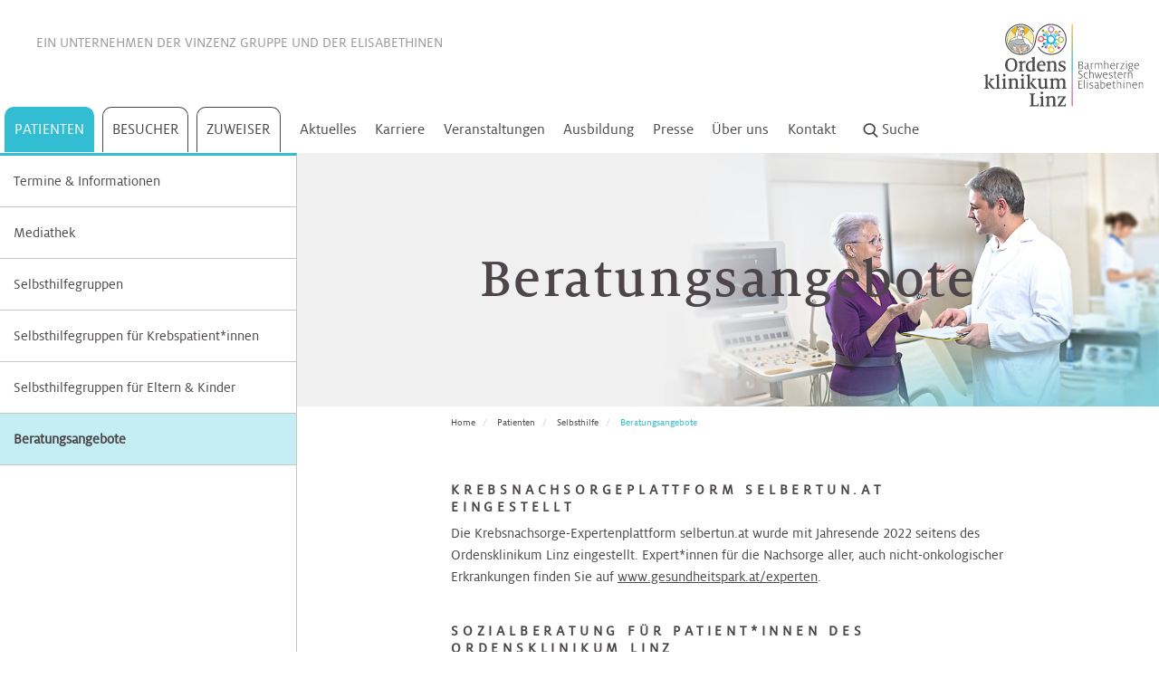

--- FILE ---
content_type: text/html; charset=utf-8
request_url: https://www.ordensklinikum.at/de/patienten/selbsthilfe/beratungsangebote/
body_size: 18129
content:
<!DOCTYPE html>
<html dir="ltr" lang="de">
<head>

<meta charset="utf-8">
<!-- 
	pixelart — https://px.at/

	This website is powered by TYPO3 - inspiring people to share!
	TYPO3 is a free open source Content Management Framework initially created by Kasper Skaarhoj and licensed under GNU/GPL.
	TYPO3 is copyright 1998-2026 of Kasper Skaarhoj. Extensions are copyright of their respective owners.
	Information and contribution at https://typo3.org/
-->



<title>Beratungsangebot | Selbsthilfe | Ordensklinikum Linz</title>
<meta http-equiv="x-ua-compatible" content="IE=edge" />
<meta name="generator" content="TYPO3 CMS" />
<meta name="description" content="Hier finden Sie diverse interne und externe Beratungsangebote. Jetzt informieren!" />
<meta name="viewport" content="width=device-width, initial-scale=1, minimum-scale=1" />
<meta name="robots" content="index,follow,noodp" />
<meta property="og:type" content="website" />
<meta property="og:description" content="Hier finden Sie diverse interne und externe Beratungsangebote. Jetzt informieren!" />
<meta property="og:image" content="https://www.ordensklinikum.at/fileadmin/user_upload/_logos/logo_ordensklinikum.png" />
<meta property="og:title" content="Beratungsangebot | Selbsthilfe" />
<meta name="twitter:card" content="summary" />
<meta name="apple-mobile-web-app-capable" content="no" />
<meta name="theme-color" content="#fff7e3" />
<meta name="google" content="notranslate" />


<link rel="stylesheet" href="/typo3temp/assets/compressed/merged-2735b77b4ea244a1c06f205f674a07c4-70e72c174bdf1745ac1a69b80a54943f.css.gzip?1768203654" media="all">



<script src="/typo3temp/assets/compressed/merged-4e0bb4e6548950bcd60d4b1fcc06035a-2e0d6fa72bd8bbf60ea541b2e98d4ba2.js.gzip?1768203654"></script>


<meta name="msapplication-square70x70logo" content="/images_static/windows-tile-70x70.png">
<meta name="msapplication-square150x150logo" content="/images_static/windows-tile-150x150.png">
<meta name="msapplication-square310x310logo" content="/images_static/windows-tile-310x310.png">
<meta name="msapplication-TileImage" content="/images_static/windows-tile-144x144.png">
<link rel="apple-touch-icon-precomposed" sizes="152x152" href="/images_static/apple-touch-icon-152x152-precomposed.png">
<link rel="apple-touch-icon-precomposed" sizes="120x120" href="/images_static/apple-touch-icon-120x120-precomposed.png">
<link rel="apple-touch-icon-precomposed" sizes="76x76" href="/images_static/apple-touch-icon-76x76-precomposed.png">
<link rel="apple-touch-icon-precomposed" sizes="60x60" href="/images_static/apple-touch-icon-60x60-precomposed.png">
<link rel="apple-touch-icon" sizes="144x144" href="/images_static/apple-touch-icon-144x144.png">
<link rel="apple-touch-icon" sizes="114x114" href="/images_static/apple-touch-icon-114x114.png">
<link rel="apple-touch-icon" sizes="72x72" href="/images_static/apple-touch-icon-72x72.png">
<link rel="apple-touch-icon" sizes="57x57" href="/images_static/apple-touch-icon.png">
<link rel="icon" sizes="228x228" href="/images_static/coast-icon-228x228.png">
<link rel="shortcut icon" href="/images_static/favicon.ico">
<link rel="icon" type="image/png" sizes="64x64" href="/images_static/favicon.png">

<!-- Matomo Tag Manager -->
<script type="text/javascript">
    var _mtm = window._mtm = window._mtm || [];
    _mtm.push({'mtm.startTime': (new Date().getTime()), 'event': 'mtm.Start'});
    var d=document, g=d.createElement('script'), s=d.getElementsByTagName('script')[0];
    g.type='text/javascript'; g.async=true; g.src='https://cdn.matomo.cloud/ordensklinikum.matomo.cloud/container_4XstU6jM.js'; s.parentNode.insertBefore(g,s);
</script>
<!-- End Matomo Tag Manager -->

<meta name="google-site-verification" content="8_wHSHl3DytoT-8MVPYhZhbBZ2k7RjKSszS2JhamNYQ" />

<script>
    window.App = window.App || {};

    var App = App || {};
    App.globalLangId = 0;
    App.jsTimestamp = 1768203058;
    App.cssTimestamp = 1768203058;
    App.currentPage = App.currentPage || {};
    App.currentPage.uid = 2698;

    window.App.routes = window.App.routes || {};
    window.App.routes.mobileMenu = '/de/mobilemenu';
    window.App.routes.subMenu = '/de/submenu/PAGE_ID';
    window.App.routes.admissionCalendarWidget = '/de/adm-cal-widget/YEAR/MONTH/DAY/';
    window.App.routes.admissionCalendarYearMonth = '/de/adm-cal/YEAR/MONTH';
    window.App.routes.recordsAll = '/de/all-records';
    window.App.routes.recordsFiltered = '/de/get-filtered';
    window.App.routes.recordsEventsAll = '/de/all-event-records';
    window.App.routes.recordsEventsFilter = '/de/get-filtered-events';
    window.App.routes.recordRegisterForm = '/de/register-form';
    window.App.routes.quizCheckAnswers = '/de/quiz-check-question';
    window.App.routes.quizNextQuestion = '/de/quiz-next-question';
    window.App.routes.quizRestart = '/de/revert-quiz';
    window.App.routes.galleryPage = '/de/gallery-page';
    window.App.routes.glossaryLetter = '/de/glossary';
    window.App.routes.glossaryOverlay = '/de/glossary-overlay';
    window.App.routes.glossaryFilter = '/de/glossary-filter';
    window.App.routes.pressMore = '/de/more-releases';
    window.App.routes.contactFormLoad = '/de/load-contact-form';
    window.App.routes.healingWishesStep = '/de/load-form';
    window.App.routes.medicalFindingsFormLoad = '/de/load-medical-findings-form';
    window.App.routes.newsletterFormLoad = '/de/load-newsletter-form';
    window.App.routes.patientServiceFormLoad = '/de/patient-service-form';
    window.App.routes.patientServiceFormFamilyLoad = '/de/patient-service-family-form';
    window.App.routes.palliativeFormLoad = '/de/load-palliative-form';
    window.App.routes.searchSuggestions = '/de/search/suggestions';
    window.App.routes.searchMore = '/de/search/more';
    window.App.routes.onlinePaymentFormLoad = '/de/online-payment-form';
    window.App.routes.youtubeAll = '/de/youtube/all-videos';
    window.App.routes.surveySubmit = '/de/survey-submit';
    window.App.routes.userSessionData = '/de/get-user-session-data';
    window.App.routes.optinProvider = '/de/optin';
    window.App.routes.optoutProvider = '/de/optout';
    window.App.routes.optOut = '/de/get-optout-content';
</script>



<link rel="canonical" href="https://www.ordensklinikum.at/de/patienten/selbsthilfe/beratungsangebote/"/>

<link rel="alternate" hreflang="de" href="https://www.ordensklinikum.at/de/patienten/selbsthilfe/beratungsangebote/"/>
<link rel="alternate" hreflang="x-default" href="https://www.ordensklinikum.at/de/patienten/selbsthilfe/beratungsangebote/"/>
</head>
<body id="p2698" class="page-2698 pagelevel-3 language- backendlayout-default layout-default">
    <div class="page">
        <header id="header" >
    <nav class="mainmenu-wrapper">
        <div class="mobile-navbar visible-sm-block visible-xs-block">
    <div class="mobile-navbar__content">
        <div class="mobile-navbar__loader">
            <div class="grunticon-loading" data-grunticon-embed></div>
        </div>
    </div>

    <button type="button" class="mobile-navbar__toggle collapsed" data-toggle="collapse" data-target="#navigation">
        <span class="mobile-navbar__icon-bar"></span>
        <span class="mobile-navbar__icon-bar"></span>
        <span class="mobile-navbar__icon-bar"></span>
        <span class="sr-only">Menü öffnen</span>
    </button>

    <div class="mobile-navbar__logo">
        <a href="/de/">
            <img src="/images/ordensklinikum-logo.svg" width="277" height="139" alt="Home" title="Home">
        </a>
    </div>

    <button type="button" class="mobile-navbar__search-btn search-button" title="Suche starten">
        <span class="grunticon-search" data-grunticon-embed></span>
    </button>
</div>

            <script>
        var rootUid = [];
                    rootUid.push(1);
                    rootUid.push(2);
                    rootUid.push(142);
                    rootUid.push(2698);
            </script>


<div id="mainmenu" class="mainmenu hidden-xs hidden-sm">

    <div class="container-fluid">
        <div class="row">
            <div class="mainmenu__wrapper">
                <div class="mainmenu__top ">
                    Ein Unternehmen der <a href="http://www.vinzenzgruppe.at/" target="_blank" rel="noopener" title="Vinzenz Gruppe">Vinzenz Gruppe</a> <span class="break-mobile"> und der <a href="https://www.die-elisabethinen.at" target="_blank" rel="noopener" title="Elisabethinen">Elisabethinen</a></span>

                </div>
                <div class="mainmenu__outer hidden-xs">
                    <nav class="mainmenu__main">
                                                    <a href="/de/patienten/medizinische-schwerpunkte/" class="mainmenu__main-link active layout-1" title="Patienten" data-uid="2" data-root="1">
                                Patienten
                            </a>
                            
<ul class="submenu">
            <li class="submenu__outer layout-1" data-uid="2">
            <div class="height-wrapper">
                                        <div class="submenu__item">
                                                                                                                    
                            <a href="/de/patienten/medizinische-schwerpunkte/"
                                    data-index="0"
                                    class="submenu__item-link has-subpages"
                                    title="Medizinische Schwerpunkte"
                                    data-uid="11"
                                    data-root="2"
                                    
                            >
                                Medizinische Schwerpunkte
                                                                    <span class="grunticon-arrow-simple-right icon" data-grunticon-embed></span>
                                                            </a>
                            

                                                            
<ul class="submenu__third-outer" data-uid="11">
    <li class="submenu__third-inner">
        <div class="height-wrapper height-wrapper__third">
            <div class="submenu__third-inner-back" title="Zurück"
                    data-uid="11">
                Zurück
            </div>
                            <div class="submenu__item">

                                                                                    
                                        <a href="/de/patienten/medizinische-schwerpunkte/bauch/"
                            class="submenu__item-third-link has-subpages"
                            title="Bauch"
                            data-uid="16"
                            data-root="3"
                            data-index="0"
                            
                    >
                        Bauch
                                                    <span class="grunticon-arrow-simple-right icon" data-grunticon-embed></span>
                                            </a>
                    
                                            <ul class="submenu__fourth-outer" data-uid="16">
                            <li class="submenu__fourth-inner">
                                <div class="height-wrapper">
                                    <div class="submenu__loading">
                                        <div class="grunticon-loading" data-grunticon-embed=""></div>
                                    </div>
                                </div>
                            </li>
                        </ul>
                                    </div>
                            <div class="submenu__item">

                                                                                    
                                        <a href="/de/patienten/medizinische-schwerpunkte/bewegungsapparat/"
                            class="submenu__item-third-link has-subpages"
                            title="Bewegungsapparat"
                            data-uid="17"
                            data-root="3"
                            data-index="1"
                            
                    >
                        Bewegungsapparat
                                                    <span class="grunticon-arrow-simple-right icon" data-grunticon-embed></span>
                                            </a>
                    
                                            <ul class="submenu__fourth-outer" data-uid="17">
                            <li class="submenu__fourth-inner">
                                <div class="height-wrapper">
                                    <div class="submenu__loading">
                                        <div class="grunticon-loading" data-grunticon-embed=""></div>
                                    </div>
                                </div>
                            </li>
                        </ul>
                                    </div>
                            <div class="submenu__item">

                                                                                    
                                        <a href="/de/patienten/medizinische-schwerpunkte/blut/"
                            class="submenu__item-third-link has-subpages"
                            title="Blut"
                            data-uid="18"
                            data-root="3"
                            data-index="2"
                            
                    >
                        Blut
                                                    <span class="grunticon-arrow-simple-right icon" data-grunticon-embed></span>
                                            </a>
                    
                                            <ul class="submenu__fourth-outer" data-uid="18">
                            <li class="submenu__fourth-inner">
                                <div class="height-wrapper">
                                    <div class="submenu__loading">
                                        <div class="grunticon-loading" data-grunticon-embed=""></div>
                                    </div>
                                </div>
                            </li>
                        </ul>
                                    </div>
                            <div class="submenu__item">

                                                                                    
                                        <a href="/de/patienten/medizinische-schwerpunkte/frauengesundheit/"
                            class="submenu__item-third-link has-subpages"
                            title="Frauengesundheit"
                            data-uid="93"
                            data-root="3"
                            data-index="3"
                            
                    >
                        Frauengesundheit
                                                    <span class="grunticon-arrow-simple-right icon" data-grunticon-embed></span>
                                            </a>
                    
                                            <ul class="submenu__fourth-outer" data-uid="93">
                            <li class="submenu__fourth-inner">
                                <div class="height-wrapper">
                                    <div class="submenu__loading">
                                        <div class="grunticon-loading" data-grunticon-embed=""></div>
                                    </div>
                                </div>
                            </li>
                        </ul>
                                    </div>
                            <div class="submenu__item">

                                                                                    
                                        <a href="/de/patienten/medizinische-schwerpunkte/hals-nasen-ohren/"
                            class="submenu__item-third-link has-subpages"
                            title="Hals, Nasen, Ohren"
                            data-uid="19"
                            data-root="3"
                            data-index="4"
                            
                    >
                        Hals, Nasen, Ohren
                                                    <span class="grunticon-arrow-simple-right icon" data-grunticon-embed></span>
                                            </a>
                    
                                            <ul class="submenu__fourth-outer" data-uid="19">
                            <li class="submenu__fourth-inner">
                                <div class="height-wrapper">
                                    <div class="submenu__loading">
                                        <div class="grunticon-loading" data-grunticon-embed=""></div>
                                    </div>
                                </div>
                            </li>
                        </ul>
                                    </div>
                            <div class="submenu__item">

                                                                                    
                                        <a href="/de/patienten/medizinische-schwerpunkte/haut/"
                            class="submenu__item-third-link has-subpages"
                            title="Haut"
                            data-uid="22"
                            data-root="3"
                            data-index="5"
                            
                    >
                        Haut
                                                    <span class="grunticon-arrow-simple-right icon" data-grunticon-embed></span>
                                            </a>
                    
                                            <ul class="submenu__fourth-outer" data-uid="22">
                            <li class="submenu__fourth-inner">
                                <div class="height-wrapper">
                                    <div class="submenu__loading">
                                        <div class="grunticon-loading" data-grunticon-embed=""></div>
                                    </div>
                                </div>
                            </li>
                        </ul>
                                    </div>
                            <div class="submenu__item">

                                                                                    
                                        <a href="/de/patienten/medizinische-schwerpunkte/herz/"
                            class="submenu__item-third-link has-subpages"
                            title="Herz"
                            data-uid="23"
                            data-root="3"
                            data-index="6"
                            
                    >
                        Herz
                                                    <span class="grunticon-arrow-simple-right icon" data-grunticon-embed></span>
                                            </a>
                    
                                            <ul class="submenu__fourth-outer" data-uid="23">
                            <li class="submenu__fourth-inner">
                                <div class="height-wrapper">
                                    <div class="submenu__loading">
                                        <div class="grunticon-loading" data-grunticon-embed=""></div>
                                    </div>
                                </div>
                            </li>
                        </ul>
                                    </div>
                            <div class="submenu__item">

                                                                                    
                                        <a href="/de/patienten/medizinische-schwerpunkte/kinderspezialchirurgie/"
                            class="submenu__item-third-link has-subpages"
                            title="Kinderheilkunde &amp; Kinderspezialchirurgie"
                            data-uid="94"
                            data-root="3"
                            data-index="7"
                            
                    >
                        Kinderheilkunde &amp; Kinderspezialchirurgie
                                                    <span class="grunticon-arrow-simple-right icon" data-grunticon-embed></span>
                                            </a>
                    
                                            <ul class="submenu__fourth-outer" data-uid="94">
                            <li class="submenu__fourth-inner">
                                <div class="height-wrapper">
                                    <div class="submenu__loading">
                                        <div class="grunticon-loading" data-grunticon-embed=""></div>
                                    </div>
                                </div>
                            </li>
                        </ul>
                                    </div>
                            <div class="submenu__item">

                                                                                    
                                        <a href="/de/patienten/medizinische-schwerpunkte/lunge/"
                            class="submenu__item-third-link has-subpages"
                            title="Lunge"
                            data-uid="95"
                            data-root="3"
                            data-index="8"
                            
                    >
                        Lunge
                                                    <span class="grunticon-arrow-simple-right icon" data-grunticon-embed></span>
                                            </a>
                    
                                            <ul class="submenu__fourth-outer" data-uid="95">
                            <li class="submenu__fourth-inner">
                                <div class="height-wrapper">
                                    <div class="submenu__loading">
                                        <div class="grunticon-loading" data-grunticon-embed=""></div>
                                    </div>
                                </div>
                            </li>
                        </ul>
                                    </div>
                            <div class="submenu__item">

                                                                                    
                                        <a href="/de/patienten/medizinische-schwerpunkte/niere-blase-prostata/"
                            class="submenu__item-third-link has-subpages"
                            title="Niere, Blase, Prostata"
                            data-uid="96"
                            data-root="3"
                            data-index="9"
                            
                    >
                        Niere, Blase, Prostata
                                                    <span class="grunticon-arrow-simple-right icon" data-grunticon-embed></span>
                                            </a>
                    
                                            <ul class="submenu__fourth-outer" data-uid="96">
                            <li class="submenu__fourth-inner">
                                <div class="height-wrapper">
                                    <div class="submenu__loading">
                                        <div class="grunticon-loading" data-grunticon-embed=""></div>
                                    </div>
                                </div>
                            </li>
                        </ul>
                                    </div>
                            <div class="submenu__item">

                                                                                    
                                        <a href="/de/patienten/medizinische-schwerpunkte/alternsmedizin/"
                            class="submenu__item-third-link "
                            title="Alternsmedizin"
                            data-uid="97"
                            data-root="3"
                            data-index="10"
                            
                    >
                        Alternsmedizin
                                            </a>
                    
                                    </div>
                    </div>
    </li>
</ul>
                                                    </div>
                                        <div class="submenu__item">
                                                                                                                    
                            <a href="/de/patienten/abteilungen/akutgeriatrie/"
                                    data-index="1"
                                    class="submenu__item-link has-subpages"
                                    title="Abteilungen"
                                    data-uid="12"
                                    data-root="2"
                                    
                            >
                                Abteilungen
                                                                    <span class="grunticon-arrow-simple-right icon" data-grunticon-embed></span>
                                                            </a>
                            

                                                            
<ul class="submenu__third-outer" data-uid="12">
    <li class="submenu__third-inner">
        <div class="height-wrapper height-wrapper__third">
            <div class="submenu__third-inner-back" title="Zurück"
                    data-uid="12">
                Zurück
            </div>
                            <div class="submenu__item">

                                                                                    
                                        <a href="/de/patienten/abteilungen/akutgeriatrie/"
                            class="submenu__item-third-link has-subpages"
                            title="Akutgeriatrie"
                            data-uid="197"
                            data-root="3"
                            data-index="0"
                            
                    >
                        Akutgeriatrie
                                                    <span class="grunticon-arrow-simple-right icon" data-grunticon-embed></span>
                                            </a>
                    
                                            <ul class="submenu__fourth-outer" data-uid="197">
                            <li class="submenu__fourth-inner">
                                <div class="height-wrapper">
                                    <div class="submenu__loading">
                                        <div class="grunticon-loading" data-grunticon-embed=""></div>
                                    </div>
                                </div>
                            </li>
                        </ul>
                                    </div>
                            <div class="submenu__item">

                                                                                    
                                        <a href="/de/patienten/abteilungen/akutstation/"
                            class="submenu__item-third-link has-subpages"
                            title="Akutstation"
                            data-uid="955"
                            data-root="3"
                            data-index="1"
                            
                    >
                        Akutstation
                                                    <span class="grunticon-arrow-simple-right icon" data-grunticon-embed></span>
                                            </a>
                    
                                            <ul class="submenu__fourth-outer" data-uid="955">
                            <li class="submenu__fourth-inner">
                                <div class="height-wrapper">
                                    <div class="submenu__loading">
                                        <div class="grunticon-loading" data-grunticon-embed=""></div>
                                    </div>
                                </div>
                            </li>
                        </ul>
                                    </div>
                            <div class="submenu__item">

                                                                                    
                                        <a href="/de/patienten/abteilungen/anaesthesie-intensivmedizin/"
                            class="submenu__item-third-link has-subpages"
                            title="Anästhesie &amp; Intensivmedizin"
                            data-uid="293"
                            data-root="3"
                            data-index="2"
                            
                    >
                        Anästhesie &amp; Intensivmedizin
                                                    <span class="grunticon-arrow-simple-right icon" data-grunticon-embed></span>
                                            </a>
                    
                                            <ul class="submenu__fourth-outer" data-uid="293">
                            <li class="submenu__fourth-inner">
                                <div class="height-wrapper">
                                    <div class="submenu__loading">
                                        <div class="grunticon-loading" data-grunticon-embed=""></div>
                                    </div>
                                </div>
                            </li>
                        </ul>
                                    </div>
                            <div class="submenu__item">

                                                                                    
                                        <a href="/de/patienten/abteilungen/chirurgie/"
                            class="submenu__item-third-link has-subpages"
                            title="Chirurgie"
                            data-uid="3179"
                            data-root="3"
                            data-index="3"
                            
                    >
                        Chirurgie
                                                    <span class="grunticon-arrow-simple-right icon" data-grunticon-embed></span>
                                            </a>
                    
                                            <ul class="submenu__fourth-outer" data-uid="3179">
                            <li class="submenu__fourth-inner">
                                <div class="height-wrapper">
                                    <div class="submenu__loading">
                                        <div class="grunticon-loading" data-grunticon-embed=""></div>
                                    </div>
                                </div>
                            </li>
                        </ul>
                                    </div>
                            <div class="submenu__item">

                                                                                    
                                        <a href="/de/patienten/abteilungen/dermatologie/"
                            class="submenu__item-third-link has-subpages"
                            title="Dermatologie"
                            data-uid="303"
                            data-root="3"
                            data-index="4"
                            
                    >
                        Dermatologie
                                                    <span class="grunticon-arrow-simple-right icon" data-grunticon-embed></span>
                                            </a>
                    
                                            <ul class="submenu__fourth-outer" data-uid="303">
                            <li class="submenu__fourth-inner">
                                <div class="height-wrapper">
                                    <div class="submenu__loading">
                                        <div class="grunticon-loading" data-grunticon-embed=""></div>
                                    </div>
                                </div>
                            </li>
                        </ul>
                                    </div>
                            <div class="submenu__item">

                                                                                    
                                        <a href="/de/patienten/abteilungen/diaetologie/"
                            class="submenu__item-third-link "
                            title="Diätologie"
                            data-uid="3045"
                            data-root="3"
                            data-index="5"
                            
                    >
                        Diätologie
                                            </a>
                    
                                    </div>
                            <div class="submenu__item">

                                                                                    
                                        <a href="/de/patienten/abteilungen/ernaehrungsteam/"
                            class="submenu__item-third-link "
                            title="Ernährungsteam"
                            data-uid="2886"
                            data-root="3"
                            data-index="6"
                            
                    >
                        Ernährungsteam
                                            </a>
                    
                                    </div>
                            <div class="submenu__item">

                                                                                    
                                        <a href="/de/patienten/abteilungen/gastroenterologie/"
                            class="submenu__item-third-link has-subpages"
                            title="Gastroenterologie"
                            data-uid="320"
                            data-root="3"
                            data-index="7"
                            
                    >
                        Gastroenterologie
                                                    <span class="grunticon-arrow-simple-right icon" data-grunticon-embed></span>
                                            </a>
                    
                                            <ul class="submenu__fourth-outer" data-uid="320">
                            <li class="submenu__fourth-inner">
                                <div class="height-wrapper">
                                    <div class="submenu__loading">
                                        <div class="grunticon-loading" data-grunticon-embed=""></div>
                                    </div>
                                </div>
                            </li>
                        </ul>
                                    </div>
                            <div class="submenu__item">

                                                                                    
                                        <a href="/de/patienten/abteilungen/gynaekologie-geburtshilfe/"
                            class="submenu__item-third-link has-subpages"
                            title="Gynäkologie &amp; Geburtshilfe"
                            data-uid="300"
                            data-root="3"
                            data-index="8"
                            
                    >
                        Gynäkologie &amp; Geburtshilfe
                                                    <span class="grunticon-arrow-simple-right icon" data-grunticon-embed></span>
                                            </a>
                    
                                            <ul class="submenu__fourth-outer" data-uid="300">
                            <li class="submenu__fourth-inner">
                                <div class="height-wrapper">
                                    <div class="submenu__loading">
                                        <div class="grunticon-loading" data-grunticon-embed=""></div>
                                    </div>
                                </div>
                            </li>
                        </ul>
                                    </div>
                            <div class="submenu__item">

                                                                                    
                                        <a href="/de/patienten/abteilungen/haematologie-onkologie/"
                            class="submenu__item-third-link has-subpages"
                            title="Hämatologie &amp; Onkologie"
                            data-uid="2398"
                            data-root="3"
                            data-index="9"
                            
                    >
                        Hämatologie &amp; Onkologie
                                                    <span class="grunticon-arrow-simple-right icon" data-grunticon-embed></span>
                                            </a>
                    
                                            <ul class="submenu__fourth-outer" data-uid="2398">
                            <li class="submenu__fourth-inner">
                                <div class="height-wrapper">
                                    <div class="submenu__loading">
                                        <div class="grunticon-loading" data-grunticon-embed=""></div>
                                    </div>
                                </div>
                            </li>
                        </ul>
                                    </div>
                            <div class="submenu__item">

                                                                                    
                                        <a href="/de/patienten/abteilungen/hno-kopf-und-halschirurgie/"
                            class="submenu__item-third-link has-subpages"
                            title="HNO, Kopf- und Halschirurgie"
                            data-uid="301"
                            data-root="3"
                            data-index="10"
                            
                    >
                        HNO, Kopf- und Halschirurgie
                                                    <span class="grunticon-arrow-simple-right icon" data-grunticon-embed></span>
                                            </a>
                    
                                            <ul class="submenu__fourth-outer" data-uid="301">
                            <li class="submenu__fourth-inner">
                                <div class="height-wrapper">
                                    <div class="submenu__loading">
                                        <div class="grunticon-loading" data-grunticon-embed=""></div>
                                    </div>
                                </div>
                            </li>
                        </ul>
                                    </div>
                            <div class="submenu__item">

                                                                                    
                                        <a href="/de/patienten/abteilungen/hygiene-mikrobiologie-und-tropenmedizin/"
                            class="submenu__item-third-link has-subpages"
                            title="Hygiene, Mikrobiologie und Tropenmedizin"
                            data-uid="302"
                            data-root="3"
                            data-index="11"
                            
                    >
                        Hygiene, Mikrobiologie und Tropenmedizin
                                                    <span class="grunticon-arrow-simple-right icon" data-grunticon-embed></span>
                                            </a>
                    
                                            <ul class="submenu__fourth-outer" data-uid="302">
                            <li class="submenu__fourth-inner">
                                <div class="height-wrapper">
                                    <div class="submenu__loading">
                                        <div class="grunticon-loading" data-grunticon-embed=""></div>
                                    </div>
                                </div>
                            </li>
                        </ul>
                                    </div>
                            <div class="submenu__item">

                                                                                    
                                        <a href="/de/patienten/abteilungen/kardiologie/"
                            class="submenu__item-third-link has-subpages"
                            title="Kardiologie"
                            data-uid="2399"
                            data-root="3"
                            data-index="12"
                            
                    >
                        Kardiologie
                                                    <span class="grunticon-arrow-simple-right icon" data-grunticon-embed></span>
                                            </a>
                    
                                            <ul class="submenu__fourth-outer" data-uid="2399">
                            <li class="submenu__fourth-inner">
                                <div class="height-wrapper">
                                    <div class="submenu__loading">
                                        <div class="grunticon-loading" data-grunticon-embed=""></div>
                                    </div>
                                </div>
                            </li>
                        </ul>
                                    </div>
                            <div class="submenu__item">

                                                                                    
                                        <a href="/de/patienten/abteilungen/kinder-jugendheilkunde/"
                            class="submenu__item-third-link has-subpages"
                            title="Kinder- &amp; Jugendheilkunde"
                            data-uid="304"
                            data-root="3"
                            data-index="13"
                            
                    >
                        Kinder- &amp; Jugendheilkunde
                                                    <span class="grunticon-arrow-simple-right icon" data-grunticon-embed></span>
                                            </a>
                    
                                            <ul class="submenu__fourth-outer" data-uid="304">
                            <li class="submenu__fourth-inner">
                                <div class="height-wrapper">
                                    <div class="submenu__loading">
                                        <div class="grunticon-loading" data-grunticon-embed=""></div>
                                    </div>
                                </div>
                            </li>
                        </ul>
                                    </div>
                            <div class="submenu__item">

                                                                                    
                                        <a href="/de/patienten/abteilungen/kinderurologie/"
                            class="submenu__item-third-link has-subpages"
                            title="Kinderurologie"
                            data-uid="305"
                            data-root="3"
                            data-index="14"
                            
                    >
                        Kinderurologie
                                                    <span class="grunticon-arrow-simple-right icon" data-grunticon-embed></span>
                                            </a>
                    
                                            <ul class="submenu__fourth-outer" data-uid="305">
                            <li class="submenu__fourth-inner">
                                <div class="height-wrapper">
                                    <div class="submenu__loading">
                                        <div class="grunticon-loading" data-grunticon-embed=""></div>
                                    </div>
                                </div>
                            </li>
                        </ul>
                                    </div>
                            <div class="submenu__item">

                                                                                    
                                        <a href="/de/patienten/abteilungen/klinische-psychologie/"
                            class="submenu__item-third-link has-subpages"
                            title="Klinische Psychologie"
                            data-uid="297"
                            data-root="3"
                            data-index="15"
                            
                    >
                        Klinische Psychologie
                                                    <span class="grunticon-arrow-simple-right icon" data-grunticon-embed></span>
                                            </a>
                    
                                            <ul class="submenu__fourth-outer" data-uid="297">
                            <li class="submenu__fourth-inner">
                                <div class="height-wrapper">
                                    <div class="submenu__loading">
                                        <div class="grunticon-loading" data-grunticon-embed=""></div>
                                    </div>
                                </div>
                            </li>
                        </ul>
                                    </div>
                            <div class="submenu__item">

                                                                                    
                                        <a href="/de/patienten/abteilungen/labors/"
                            class="submenu__item-third-link has-subpages"
                            title="Labors"
                            data-uid="306"
                            data-root="3"
                            data-index="16"
                            
                    >
                        Labors
                                                    <span class="grunticon-arrow-simple-right icon" data-grunticon-embed></span>
                                            </a>
                    
                                            <ul class="submenu__fourth-outer" data-uid="306">
                            <li class="submenu__fourth-inner">
                                <div class="height-wrapper">
                                    <div class="submenu__loading">
                                        <div class="grunticon-loading" data-grunticon-embed=""></div>
                                    </div>
                                </div>
                            </li>
                        </ul>
                                    </div>
                            <div class="submenu__item">

                                                                                    
                                        <a href="/de/patienten/abteilungen/nephrologie/"
                            class="submenu__item-third-link has-subpages"
                            title="Nephrologie"
                            data-uid="319"
                            data-root="3"
                            data-index="17"
                            
                    >
                        Nephrologie
                                                    <span class="grunticon-arrow-simple-right icon" data-grunticon-embed></span>
                                            </a>
                    
                                            <ul class="submenu__fourth-outer" data-uid="319">
                            <li class="submenu__fourth-inner">
                                <div class="height-wrapper">
                                    <div class="submenu__loading">
                                        <div class="grunticon-loading" data-grunticon-embed=""></div>
                                    </div>
                                </div>
                            </li>
                        </ul>
                                    </div>
                            <div class="submenu__item">

                                                                                    
                                        <a href="/de/patienten/abteilungen/nuklearmedizin/"
                            class="submenu__item-third-link has-subpages"
                            title="Nuklearmedizin"
                            data-uid="307"
                            data-root="3"
                            data-index="18"
                            
                    >
                        Nuklearmedizin
                                                    <span class="grunticon-arrow-simple-right icon" data-grunticon-embed></span>
                                            </a>
                    
                                            <ul class="submenu__fourth-outer" data-uid="307">
                            <li class="submenu__fourth-inner">
                                <div class="height-wrapper">
                                    <div class="submenu__loading">
                                        <div class="grunticon-loading" data-grunticon-embed=""></div>
                                    </div>
                                </div>
                            </li>
                        </ul>
                                    </div>
                            <div class="submenu__item">

                                                                                    
                                        <a href="/de/patienten/abteilungen/orthopaedie/"
                            class="submenu__item-third-link has-subpages"
                            title="Orthopädie"
                            data-uid="308"
                            data-root="3"
                            data-index="19"
                            
                    >
                        Orthopädie
                                                    <span class="grunticon-arrow-simple-right icon" data-grunticon-embed></span>
                                            </a>
                    
                                            <ul class="submenu__fourth-outer" data-uid="308">
                            <li class="submenu__fourth-inner">
                                <div class="height-wrapper">
                                    <div class="submenu__loading">
                                        <div class="grunticon-loading" data-grunticon-embed=""></div>
                                    </div>
                                </div>
                            </li>
                        </ul>
                                    </div>
                            <div class="submenu__item">

                                                                                    
                                        <a href="/de/patienten/abteilungen/palliativmedizin/"
                            class="submenu__item-third-link has-subpages"
                            title="Palliative Care"
                            data-uid="309"
                            data-root="3"
                            data-index="20"
                            
                    >
                        Palliative Care
                                                    <span class="grunticon-arrow-simple-right icon" data-grunticon-embed></span>
                                            </a>
                    
                                            <ul class="submenu__fourth-outer" data-uid="309">
                            <li class="submenu__fourth-inner">
                                <div class="height-wrapper">
                                    <div class="submenu__loading">
                                        <div class="grunticon-loading" data-grunticon-embed=""></div>
                                    </div>
                                </div>
                            </li>
                        </ul>
                                    </div>
                            <div class="submenu__item">

                                                                                    
                                        <a href="/de/patienten/abteilungen/pathologie/"
                            class="submenu__item-third-link has-subpages"
                            title="Pathologie"
                            data-uid="310"
                            data-root="3"
                            data-index="21"
                            
                    >
                        Pathologie
                                                    <span class="grunticon-arrow-simple-right icon" data-grunticon-embed></span>
                                            </a>
                    
                                            <ul class="submenu__fourth-outer" data-uid="310">
                            <li class="submenu__fourth-inner">
                                <div class="height-wrapper">
                                    <div class="submenu__loading">
                                        <div class="grunticon-loading" data-grunticon-embed=""></div>
                                    </div>
                                </div>
                            </li>
                        </ul>
                                    </div>
                            <div class="submenu__item">

                                                                                    
                                        <a href="/de/patienten/abteilungen/physikalische-medizin/"
                            class="submenu__item-third-link has-subpages"
                            title="Physikalische Medizin"
                            data-uid="311"
                            data-root="3"
                            data-index="22"
                            
                    >
                        Physikalische Medizin
                                                    <span class="grunticon-arrow-simple-right icon" data-grunticon-embed></span>
                                            </a>
                    
                                            <ul class="submenu__fourth-outer" data-uid="311">
                            <li class="submenu__fourth-inner">
                                <div class="height-wrapper">
                                    <div class="submenu__loading">
                                        <div class="grunticon-loading" data-grunticon-embed=""></div>
                                    </div>
                                </div>
                            </li>
                        </ul>
                                    </div>
                            <div class="submenu__item">

                                                                                    
                                        <a href="/de/patienten/abteilungen/plastische-chirurgie/"
                            class="submenu__item-third-link has-subpages"
                            title="Plastische Chirurgie"
                            data-uid="312"
                            data-root="3"
                            data-index="23"
                            
                    >
                        Plastische Chirurgie
                                                    <span class="grunticon-arrow-simple-right icon" data-grunticon-embed></span>
                                            </a>
                    
                                            <ul class="submenu__fourth-outer" data-uid="312">
                            <li class="submenu__fourth-inner">
                                <div class="height-wrapper">
                                    <div class="submenu__loading">
                                        <div class="grunticon-loading" data-grunticon-embed=""></div>
                                    </div>
                                </div>
                            </li>
                        </ul>
                                    </div>
                            <div class="submenu__item">

                                                                                    
                                        <a href="/de/patienten/abteilungen/pneumologie/"
                            class="submenu__item-third-link has-subpages"
                            title="Pneumologie"
                            data-uid="313"
                            data-root="3"
                            data-index="24"
                            
                    >
                        Pneumologie
                                                    <span class="grunticon-arrow-simple-right icon" data-grunticon-embed></span>
                                            </a>
                    
                                            <ul class="submenu__fourth-outer" data-uid="313">
                            <li class="submenu__fourth-inner">
                                <div class="height-wrapper">
                                    <div class="submenu__loading">
                                        <div class="grunticon-loading" data-grunticon-embed=""></div>
                                    </div>
                                </div>
                            </li>
                        </ul>
                                    </div>
                            <div class="submenu__item">

                                                                                    
                                        <a href="/de/patienten/abteilungen/radiologie/"
                            class="submenu__item-third-link has-subpages"
                            title="Radiologie"
                            data-uid="314"
                            data-root="3"
                            data-index="25"
                            
                    >
                        Radiologie
                                                    <span class="grunticon-arrow-simple-right icon" data-grunticon-embed></span>
                                            </a>
                    
                                            <ul class="submenu__fourth-outer" data-uid="314">
                            <li class="submenu__fourth-inner">
                                <div class="height-wrapper">
                                    <div class="submenu__loading">
                                        <div class="grunticon-loading" data-grunticon-embed=""></div>
                                    </div>
                                </div>
                            </li>
                        </ul>
                                    </div>
                            <div class="submenu__item">

                                                                                    
                                        <a href="/de/patienten/abteilungen/radioonkologie/"
                            class="submenu__item-third-link has-subpages"
                            title="Radioonkologie"
                            data-uid="315"
                            data-root="3"
                            data-index="26"
                            
                    >
                        Radioonkologie
                                                    <span class="grunticon-arrow-simple-right icon" data-grunticon-embed></span>
                                            </a>
                    
                                            <ul class="submenu__fourth-outer" data-uid="315">
                            <li class="submenu__fourth-inner">
                                <div class="height-wrapper">
                                    <div class="submenu__loading">
                                        <div class="grunticon-loading" data-grunticon-embed=""></div>
                                    </div>
                                </div>
                            </li>
                        </ul>
                                    </div>
                            <div class="submenu__item">

                                                                                    
                                        <a href="/de/patienten/abteilungen/urologie/"
                            class="submenu__item-third-link has-subpages"
                            title="Urologie"
                            data-uid="339"
                            data-root="3"
                            data-index="27"
                            
                    >
                        Urologie
                                                    <span class="grunticon-arrow-simple-right icon" data-grunticon-embed></span>
                                            </a>
                    
                                            <ul class="submenu__fourth-outer" data-uid="339">
                            <li class="submenu__fourth-inner">
                                <div class="height-wrapper">
                                    <div class="submenu__loading">
                                        <div class="grunticon-loading" data-grunticon-embed=""></div>
                                    </div>
                                </div>
                            </li>
                        </ul>
                                    </div>
                            <div class="submenu__item">

                                                                                    
                                        <a href="/de/patienten/abteilungen/op/"
                            class="submenu__item-third-link has-subpages"
                            title="OP"
                            data-uid="1022"
                            data-root="3"
                            data-index="28"
                            
                    >
                        OP
                                                    <span class="grunticon-arrow-simple-right icon" data-grunticon-embed></span>
                                            </a>
                    
                                            <ul class="submenu__fourth-outer" data-uid="1022">
                            <li class="submenu__fourth-inner">
                                <div class="height-wrapper">
                                    <div class="submenu__loading">
                                        <div class="grunticon-loading" data-grunticon-embed=""></div>
                                    </div>
                                </div>
                            </li>
                        </ul>
                                    </div>
                            <div class="submenu__item">

                                                                                    
                                        <a href="/de/patienten/abteilungen/onkologische-tagesklinik/"
                            class="submenu__item-third-link "
                            title="Onkologische Tagesklinik"
                            data-uid="1479"
                            data-root="3"
                            data-index="29"
                            
                    >
                        Onkologische Tagesklinik
                                            </a>
                    
                                    </div>
                            <div class="submenu__item">

                                                                                    
                                        <a href="/de/patienten/abteilungen/operative-tagesklinik/"
                            class="submenu__item-third-link has-subpages"
                            title="Operative Tagesklinik"
                            data-uid="1025"
                            data-root="3"
                            data-index="30"
                            
                    >
                        Operative Tagesklinik
                                                    <span class="grunticon-arrow-simple-right icon" data-grunticon-embed></span>
                                            </a>
                    
                                            <ul class="submenu__fourth-outer" data-uid="1025">
                            <li class="submenu__fourth-inner">
                                <div class="height-wrapper">
                                    <div class="submenu__loading">
                                        <div class="grunticon-loading" data-grunticon-embed=""></div>
                                    </div>
                                </div>
                            </li>
                        </ul>
                                    </div>
                            <div class="submenu__item">

                                                                                    
                                        <a href="/de/patienten/abteilungen/unsere-turnusaerzte/turnusaerzte-barmherzige-schwestern/"
                            class="submenu__item-third-link has-subpages"
                            title="Unsere Turnusärzte"
                            data-uid="3050"
                            data-root="3"
                            data-index="31"
                            
                    >
                        Unsere Turnusärzte
                                                    <span class="grunticon-arrow-simple-right icon" data-grunticon-embed></span>
                                            </a>
                    
                                            <ul class="submenu__fourth-outer" data-uid="3050">
                            <li class="submenu__fourth-inner">
                                <div class="height-wrapper">
                                    <div class="submenu__loading">
                                        <div class="grunticon-loading" data-grunticon-embed=""></div>
                                    </div>
                                </div>
                            </li>
                        </ul>
                                    </div>
                    </div>
    </li>
</ul>
                                                    </div>
                                        <div class="submenu__item">
                                                                                                                    
                            <a href="/de/patienten/ambulanzen/notfallambulanz/barmherzige-schwestern/"
                                    data-index="2"
                                    class="submenu__item-link has-subpages"
                                    title="Ambulanzen"
                                    data-uid="13"
                                    data-root="2"
                                    
                            >
                                Ambulanzen
                                                                    <span class="grunticon-arrow-simple-right icon" data-grunticon-embed></span>
                                                            </a>
                            

                                                            
<ul class="submenu__third-outer" data-uid="13">
    <li class="submenu__third-inner">
        <div class="height-wrapper height-wrapper__third">
            <div class="submenu__third-inner-back" title="Zurück"
                    data-uid="13">
                Zurück
            </div>
                            <div class="submenu__item">

                                                                                    
                                        <a href="/de/patienten/ambulanzen/notfallambulanz/barmherzige-schwestern/"
                            class="submenu__item-third-link has-subpages"
                            title="Notfallambulanz"
                            data-uid="466"
                            data-root="3"
                            data-index="0"
                            
                    >
                        Notfallambulanz
                                                    <span class="grunticon-arrow-simple-right icon" data-grunticon-embed></span>
                                            </a>
                    
                                            <ul class="submenu__fourth-outer" data-uid="466">
                            <li class="submenu__fourth-inner">
                                <div class="height-wrapper">
                                    <div class="submenu__loading">
                                        <div class="grunticon-loading" data-grunticon-embed=""></div>
                                    </div>
                                </div>
                            </li>
                        </ul>
                                    </div>
                            <div class="submenu__item">

                                                                                    
                                        <a href="/de/patienten/abteilungen/akutgeriatrie/elisabethinen/ambulanz/"
                            class="submenu__item-third-link "
                            title="Akutgeriatrie"
                            data-uid="245"
                            data-root="3"
                            data-index="1"
                            
                    >
                        Akutgeriatrie
                                            </a>
                    
                                    </div>
                            <div class="submenu__item">

                                                                                    
                                        <a href="/de/patienten/abteilungen/anaesthesie-intensivmedizin/barmherzige-schwestern/ambulanz/"
                            class="submenu__item-third-link has-subpages"
                            title="Anästhesie &amp; Intensivmedizin"
                            data-uid="247"
                            data-root="3"
                            data-index="2"
                            
                    >
                        Anästhesie &amp; Intensivmedizin
                                                    <span class="grunticon-arrow-simple-right icon" data-grunticon-embed></span>
                                            </a>
                    
                                            <ul class="submenu__fourth-outer" data-uid="247">
                            <li class="submenu__fourth-inner">
                                <div class="height-wrapper">
                                    <div class="submenu__loading">
                                        <div class="grunticon-loading" data-grunticon-embed=""></div>
                                    </div>
                                </div>
                            </li>
                        </ul>
                                    </div>
                            <div class="submenu__item">

                                                                                    
                                        <a href="/de/patienten/abteilungen/chirurgie/schwerpunkte-und-ambulanzen/"
                            class="submenu__item-third-link "
                            title="Chirurgie"
                            data-uid="249"
                            data-root="3"
                            data-index="3"
                            
                    >
                        Chirurgie
                                            </a>
                    
                                    </div>
                            <div class="submenu__item">

                                                                                    
                                        <a href="/de/patienten/abteilungen/dermatologie/hautambulanz/"
                            class="submenu__item-third-link "
                            title="Dermatologie"
                            data-uid="250"
                            data-root="3"
                            data-index="4"
                            
                    >
                        Dermatologie
                                            </a>
                    
                                    </div>
                            <div class="submenu__item">

                                                                                    
                                        <a href="/de/patienten/abteilungen/gynaekologie-geburtshilfe/ambulanzen/"
                            class="submenu__item-third-link "
                            title="Gynäkologie"
                            data-uid="253"
                            data-root="3"
                            data-index="5"
                            
                    >
                        Gynäkologie
                                            </a>
                    
                                    </div>
                            <div class="submenu__item">

                                                                                    
                                        <a href="/de/patienten/abteilungen/haematologie-onkologie/barmherzige-schwestern/ambulanzen/"
                            class="submenu__item-third-link has-subpages"
                            title="Innere Medizin"
                            data-uid="1381"
                            data-root="3"
                            data-index="6"
                            
                    >
                        Innere Medizin
                                                    <span class="grunticon-arrow-simple-right icon" data-grunticon-embed></span>
                                            </a>
                    
                                            <ul class="submenu__fourth-outer" data-uid="1381">
                            <li class="submenu__fourth-inner">
                                <div class="height-wrapper">
                                    <div class="submenu__loading">
                                        <div class="grunticon-loading" data-grunticon-embed=""></div>
                                    </div>
                                </div>
                            </li>
                        </ul>
                                    </div>
                            <div class="submenu__item">

                                                                                    
                                        <a href="/de/patienten/abteilungen/hno-kopf-und-halschirurgie/ambulanzen/"
                            class="submenu__item-third-link "
                            title="Hals, Nasen, Ohren"
                            data-uid="256"
                            data-root="3"
                            data-index="7"
                            
                    >
                        Hals, Nasen, Ohren
                                            </a>
                    
                                    </div>
                            <div class="submenu__item">

                                                                                    
                                        <a href="/de/patienten/abteilungen/hygiene-mikrobiologie-und-tropenmedizin/ambulanz/"
                            class="submenu__item-third-link "
                            title="Hygiene, Mikrobiologie und Tropenmedizin"
                            data-uid="257"
                            data-root="3"
                            data-index="8"
                            
                    >
                        Hygiene, Mikrobiologie und Tropenmedizin
                                            </a>
                    
                                    </div>
                            <div class="submenu__item">

                                                                                    
                                        <a href="/de/patienten/abteilungen/kinderurologie/ambulanzen/"
                            class="submenu__item-third-link "
                            title="Kinderurologie"
                            data-uid="261"
                            data-root="3"
                            data-index="9"
                            
                    >
                        Kinderurologie
                                            </a>
                    
                                    </div>
                            <div class="submenu__item">

                                                                                    
                                        <a href="https://okh-lab.at/"
                            class="submenu__item-third-link has-subpages"
                            title="Labors"
                            data-uid="1523"
                            data-root="3"
                            data-index="10"
                            
                    >
                        Labors
                                                    <span class="grunticon-arrow-simple-right icon" data-grunticon-embed></span>
                                            </a>
                    
                                            <ul class="submenu__fourth-outer" data-uid="1523">
                            <li class="submenu__fourth-inner">
                                <div class="height-wrapper">
                                    <div class="submenu__loading">
                                        <div class="grunticon-loading" data-grunticon-embed=""></div>
                                    </div>
                                </div>
                            </li>
                        </ul>
                                    </div>
                            <div class="submenu__item">

                                                                                    
                                        <a href="/de/patienten/abteilungen/nuklearmedizin/barmherzige-schwestern/ambulanzen/"
                            class="submenu__item-third-link has-subpages"
                            title="Nuklearmedizin"
                            data-uid="1382"
                            data-root="3"
                            data-index="11"
                            
                    >
                        Nuklearmedizin
                                                    <span class="grunticon-arrow-simple-right icon" data-grunticon-embed></span>
                                            </a>
                    
                                            <ul class="submenu__fourth-outer" data-uid="1382">
                            <li class="submenu__fourth-inner">
                                <div class="height-wrapper">
                                    <div class="submenu__loading">
                                        <div class="grunticon-loading" data-grunticon-embed=""></div>
                                    </div>
                                </div>
                            </li>
                        </ul>
                                    </div>
                            <div class="submenu__item">

                                                                                    
                                        <a href="/de/patienten/abteilungen/orthopaedie/ambulanzen/"
                            class="submenu__item-third-link "
                            title="Orthopädie"
                            data-uid="267"
                            data-root="3"
                            data-index="12"
                            
                    >
                        Orthopädie
                                            </a>
                    
                                    </div>
                            <div class="submenu__item">

                                                                                    
                                        <a href="/de/patienten/abteilungen/palliativmedizin/elisabethinen/ambulanz/"
                            class="submenu__item-third-link "
                            title="Palliative Care"
                            data-uid="268"
                            data-root="3"
                            data-index="13"
                            
                    >
                        Palliative Care
                                            </a>
                    
                                    </div>
                            <div class="submenu__item">

                                                                                    
                                        <a href="/de/patienten/abteilungen/physikalische-medizin/elisabethinen/ambulanz/"
                            class="submenu__item-third-link "
                            title="Physikalische Medizin"
                            data-uid="269"
                            data-root="3"
                            data-index="14"
                            
                    >
                        Physikalische Medizin
                                            </a>
                    
                                    </div>
                            <div class="submenu__item">

                                                                                    
                                        <a href="/de/patienten/abteilungen/plastische-chirurgie/ambulanzstation/"
                            class="submenu__item-third-link "
                            title="Plastische Chirurgie"
                            data-uid="270"
                            data-root="3"
                            data-index="15"
                            
                    >
                        Plastische Chirurgie
                                            </a>
                    
                                    </div>
                            <div class="submenu__item">

                                                                                    
                                        <a href="/de/patienten/abteilungen/pneumologie/ambulanzen/"
                            class="submenu__item-third-link "
                            title="Pneumologie"
                            data-uid="271"
                            data-root="3"
                            data-index="16"
                            
                    >
                        Pneumologie
                                            </a>
                    
                                    </div>
                            <div class="submenu__item">

                                                                                    
                                        <a href="/de/patienten/abteilungen/radiologie/barmherzige-schwestern/"
                            class="submenu__item-third-link has-subpages"
                            title="Radiologie"
                            data-uid="272"
                            data-root="3"
                            data-index="17"
                            
                    >
                        Radiologie
                                                    <span class="grunticon-arrow-simple-right icon" data-grunticon-embed></span>
                                            </a>
                    
                                            <ul class="submenu__fourth-outer" data-uid="272">
                            <li class="submenu__fourth-inner">
                                <div class="height-wrapper">
                                    <div class="submenu__loading">
                                        <div class="grunticon-loading" data-grunticon-embed=""></div>
                                    </div>
                                </div>
                            </li>
                        </ul>
                                    </div>
                            <div class="submenu__item">

                                                                                    
                                        <a href="/de/patienten/abteilungen/radioonkologie/ambulanz-stationen/"
                            class="submenu__item-third-link "
                            title="Radioonkologie"
                            data-uid="274"
                            data-root="3"
                            data-index="18"
                            
                    >
                        Radioonkologie
                                            </a>
                    
                                    </div>
                            <div class="submenu__item">

                                                                                    
                                        <a href="/de/patienten/abteilungen/nephrologie/ambulanzen/"
                            class="submenu__item-third-link "
                            title="Rheumaambulanz"
                            data-uid="3107"
                            data-root="3"
                            data-index="19"
                            
                    >
                        Rheumaambulanz
                                            </a>
                    
                                    </div>
                            <div class="submenu__item">

                                                                                    
                                        <a href="/de/patienten/abteilungen/urologie/ambulanz/"
                            class="submenu__item-third-link "
                            title="Urologie &amp; Andrologie"
                            data-uid="279"
                            data-root="3"
                            data-index="20"
                            
                    >
                        Urologie &amp; Andrologie
                                            </a>
                    
                                    </div>
                    </div>
    </li>
</ul>
                                                    </div>
                                        <div class="submenu__item">
                                                                                                                    
                            <a href="/de/patienten/medizinische-zentren/"
                                    data-index="3"
                                    class="submenu__item-link has-subpages"
                                    title="Medizinische Zentren"
                                    data-uid="99"
                                    data-root="2"
                                    
                            >
                                Medizinische Zentren
                                                                    <span class="grunticon-arrow-simple-right icon" data-grunticon-embed></span>
                                                            </a>
                            

                                                            
<ul class="submenu__third-outer" data-uid="99">
    <li class="submenu__third-inner">
        <div class="height-wrapper height-wrapper__third">
            <div class="submenu__third-inner-back" title="Zurück"
                    data-uid="99">
                Zurück
            </div>
                            <div class="submenu__item">

                                                                                    
                                        <a href="/de/patienten/medizinische-zentren/tumorzentrum/"
                            class="submenu__item-third-link has-subpages"
                            title="Tumorzentrum"
                            data-uid="359"
                            data-root="3"
                            data-index="0"
                            
                    >
                        Tumorzentrum
                                                    <span class="grunticon-arrow-simple-right icon" data-grunticon-embed></span>
                                            </a>
                    
                                            <ul class="submenu__fourth-outer" data-uid="359">
                            <li class="submenu__fourth-inner">
                                <div class="height-wrapper">
                                    <div class="submenu__loading">
                                        <div class="grunticon-loading" data-grunticon-embed=""></div>
                                    </div>
                                </div>
                            </li>
                        </ul>
                                    </div>
                            <div class="submenu__item">

                                                                                    
                                        <a href="/de/patienten/medizinische-zentren/viszeralonkologisches-zentrum/"
                            class="submenu__item-third-link has-subpages"
                            title="Viszeralonkologisches Zentrum"
                            data-uid="2712"
                            data-root="3"
                            data-index="1"
                            
                    >
                        Viszeralonkologisches Zentrum
                                                    <span class="grunticon-arrow-simple-right icon" data-grunticon-embed></span>
                                            </a>
                    
                                            <ul class="submenu__fourth-outer" data-uid="2712">
                            <li class="submenu__fourth-inner">
                                <div class="height-wrapper">
                                    <div class="submenu__loading">
                                        <div class="grunticon-loading" data-grunticon-embed=""></div>
                                    </div>
                                </div>
                            </li>
                        </ul>
                                    </div>
                            <div class="submenu__item">

                                                                                    
                                        <a href="/de/patienten/medizinische-zentren/autoimmunzentrum/herzlich-willkommen/"
                            class="submenu__item-third-link has-subpages"
                            title="Autoimmunzentrum"
                            data-uid="2852"
                            data-root="3"
                            data-index="2"
                            
                    >
                        Autoimmunzentrum
                                                    <span class="grunticon-arrow-simple-right icon" data-grunticon-embed></span>
                                            </a>
                    
                                            <ul class="submenu__fourth-outer" data-uid="2852">
                            <li class="submenu__fourth-inner">
                                <div class="height-wrapper">
                                    <div class="submenu__loading">
                                        <div class="grunticon-loading" data-grunticon-embed=""></div>
                                    </div>
                                </div>
                            </li>
                        </ul>
                                    </div>
                            <div class="submenu__item">

                                                                                    
                                        <a href="/de/patienten/medizinische-zentren/bauchspeicheldruesenzentrum/"
                            class="submenu__item-third-link has-subpages"
                            title="Bauchspeicheldrüsenzentrum"
                            data-uid="340"
                            data-root="3"
                            data-index="3"
                            
                    >
                        Bauchspeicheldrüsenzentrum
                                                    <span class="grunticon-arrow-simple-right icon" data-grunticon-embed></span>
                                            </a>
                    
                                            <ul class="submenu__fourth-outer" data-uid="340">
                            <li class="submenu__fourth-inner">
                                <div class="height-wrapper">
                                    <div class="submenu__loading">
                                        <div class="grunticon-loading" data-grunticon-embed=""></div>
                                    </div>
                                </div>
                            </li>
                        </ul>
                                    </div>
                            <div class="submenu__item">

                                                                                    
                                        <a href="/de/patienten/medizinische-zentren/beckenbodenzentrum/herzlich-willkommen/"
                            class="submenu__item-third-link has-subpages"
                            title="Beckenbodenzentrum"
                            data-uid="343"
                            data-root="3"
                            data-index="4"
                            
                    >
                        Beckenbodenzentrum
                                                    <span class="grunticon-arrow-simple-right icon" data-grunticon-embed></span>
                                            </a>
                    
                                            <ul class="submenu__fourth-outer" data-uid="343">
                            <li class="submenu__fourth-inner">
                                <div class="height-wrapper">
                                    <div class="submenu__loading">
                                        <div class="grunticon-loading" data-grunticon-embed=""></div>
                                    </div>
                                </div>
                            </li>
                        </ul>
                                    </div>
                            <div class="submenu__item">

                                                                                    
                                        <a href="/de/patienten/medizinische-zentren/berufsdermatologisches-zentrum-bdz/"
                            class="submenu__item-third-link has-subpages"
                            title="Berufsdermatologisches Zentrum (BDZ)"
                            data-uid="2933"
                            data-root="3"
                            data-index="5"
                            
                    >
                        Berufsdermatologisches Zentrum (BDZ)
                                                    <span class="grunticon-arrow-simple-right icon" data-grunticon-embed></span>
                                            </a>
                    
                                            <ul class="submenu__fourth-outer" data-uid="2933">
                            <li class="submenu__fourth-inner">
                                <div class="height-wrapper">
                                    <div class="submenu__loading">
                                        <div class="grunticon-loading" data-grunticon-embed=""></div>
                                    </div>
                                </div>
                            </li>
                        </ul>
                                    </div>
                            <div class="submenu__item">

                                                                                    
                                        <a href="/de/patienten/medizinische-zentren/brust-gesundheitszentrum/"
                            class="submenu__item-third-link has-subpages"
                            title="Brust-Gesundheitszentrum"
                            data-uid="959"
                            data-root="3"
                            data-index="6"
                            
                    >
                        Brust-Gesundheitszentrum
                                                    <span class="grunticon-arrow-simple-right icon" data-grunticon-embed></span>
                                            </a>
                    
                                            <ul class="submenu__fourth-outer" data-uid="959">
                            <li class="submenu__fourth-inner">
                                <div class="height-wrapper">
                                    <div class="submenu__loading">
                                        <div class="grunticon-loading" data-grunticon-embed=""></div>
                                    </div>
                                </div>
                            </li>
                        </ul>
                                    </div>
                            <div class="submenu__item">

                                                                                    
                                        <a href="/de/patienten/medizinische-zentren/darm-gesundheitszentrum/"
                            class="submenu__item-third-link has-subpages"
                            title="Darm-Gesundheitszentrum"
                            data-uid="348"
                            data-root="3"
                            data-index="7"
                            
                    >
                        Darm-Gesundheitszentrum
                                                    <span class="grunticon-arrow-simple-right icon" data-grunticon-embed></span>
                                            </a>
                    
                                            <ul class="submenu__fourth-outer" data-uid="348">
                            <li class="submenu__fourth-inner">
                                <div class="height-wrapper">
                                    <div class="submenu__loading">
                                        <div class="grunticon-loading" data-grunticon-embed=""></div>
                                    </div>
                                </div>
                            </li>
                        </ul>
                                    </div>
                            <div class="submenu__item">

                                                                                    
                                        <a href="/de/patienten/medizinische-zentren/endoprothetikzentrum/"
                            class="submenu__item-third-link has-subpages"
                            title="EndoProthetikZentrum"
                            data-uid="349"
                            data-root="3"
                            data-index="8"
                            
                    >
                        EndoProthetikZentrum
                                                    <span class="grunticon-arrow-simple-right icon" data-grunticon-embed></span>
                                            </a>
                    
                                            <ul class="submenu__fourth-outer" data-uid="349">
                            <li class="submenu__fourth-inner">
                                <div class="height-wrapper">
                                    <div class="submenu__loading">
                                        <div class="grunticon-loading" data-grunticon-embed=""></div>
                                    </div>
                                </div>
                            </li>
                        </ul>
                                    </div>
                            <div class="submenu__item">

                                                                                    
                                        <a href="/de/patienten/medizinische-zentren/harnblasenkrebs-zentrum/"
                            class="submenu__item-third-link has-subpages"
                            title="Harnblasenkrebs-Zentrum"
                            data-uid="3304"
                            data-root="3"
                            data-index="9"
                            
                    >
                        Harnblasenkrebs-Zentrum
                                                    <span class="grunticon-arrow-simple-right icon" data-grunticon-embed></span>
                                            </a>
                    
                                            <ul class="submenu__fourth-outer" data-uid="3304">
                            <li class="submenu__fourth-inner">
                                <div class="height-wrapper">
                                    <div class="submenu__loading">
                                        <div class="grunticon-loading" data-grunticon-embed=""></div>
                                    </div>
                                </div>
                            </li>
                        </ul>
                                    </div>
                            <div class="submenu__item">

                                                                                    
                                        <a href="/de/patienten/medizinische-zentren/hautkrebszentrum/"
                            class="submenu__item-third-link has-subpages"
                            title="Hautkrebszentrum"
                            data-uid="2940"
                            data-root="3"
                            data-index="10"
                            
                    >
                        Hautkrebszentrum
                                                    <span class="grunticon-arrow-simple-right icon" data-grunticon-embed></span>
                                            </a>
                    
                                            <ul class="submenu__fourth-outer" data-uid="2940">
                            <li class="submenu__fourth-inner">
                                <div class="height-wrapper">
                                    <div class="submenu__loading">
                                        <div class="grunticon-loading" data-grunticon-embed=""></div>
                                    </div>
                                </div>
                            </li>
                        </ul>
                                    </div>
                            <div class="submenu__item">

                                                                                    
                                        <a href="/de/patienten/medizinische-zentren/haematoonkologisches-zentrum/"
                            class="submenu__item-third-link has-subpages"
                            title="Hämatoonkologisches Zentrum"
                            data-uid="2941"
                            data-root="3"
                            data-index="11"
                            
                    >
                        Hämatoonkologisches Zentrum
                                                    <span class="grunticon-arrow-simple-right icon" data-grunticon-embed></span>
                                            </a>
                    
                                            <ul class="submenu__fourth-outer" data-uid="2941">
                            <li class="submenu__fourth-inner">
                                <div class="height-wrapper">
                                    <div class="submenu__loading">
                                        <div class="grunticon-loading" data-grunticon-embed=""></div>
                                    </div>
                                </div>
                            </li>
                        </ul>
                                    </div>
                            <div class="submenu__item">

                                                                                    
                                        <a href="/de/patienten/medizinische-zentren/hernien-referenzzentrum/"
                            class="submenu__item-third-link has-subpages"
                            title="Hernien Referenzzentrum"
                            data-uid="351"
                            data-root="3"
                            data-index="12"
                            
                    >
                        Hernien Referenzzentrum
                                                    <span class="grunticon-arrow-simple-right icon" data-grunticon-embed></span>
                                            </a>
                    
                                            <ul class="submenu__fourth-outer" data-uid="351">
                            <li class="submenu__fourth-inner">
                                <div class="height-wrapper">
                                    <div class="submenu__loading">
                                        <div class="grunticon-loading" data-grunticon-embed=""></div>
                                    </div>
                                </div>
                            </li>
                        </ul>
                                    </div>
                            <div class="submenu__item">

                                                                                    
                                        <a href="/de/patienten/medizinische-zentren/gynaekologisches-tumorzentrum/"
                            class="submenu__item-third-link has-subpages"
                            title="Gynäkologisches Tumorzentrum"
                            data-uid="350"
                            data-root="3"
                            data-index="13"
                            
                    >
                        Gynäkologisches Tumorzentrum
                                                    <span class="grunticon-arrow-simple-right icon" data-grunticon-embed></span>
                                            </a>
                    
                                            <ul class="submenu__fourth-outer" data-uid="350">
                            <li class="submenu__fourth-inner">
                                <div class="height-wrapper">
                                    <div class="submenu__loading">
                                        <div class="grunticon-loading" data-grunticon-embed=""></div>
                                    </div>
                                </div>
                            </li>
                        </ul>
                                    </div>
                            <div class="submenu__item">

                                                                                    
                                        <a href="/de/patienten/medizinische-zentren/kopf-hals-tumorzentrum/"
                            class="submenu__item-third-link has-subpages"
                            title="Kopf-Hals Tumorzentrum"
                            data-uid="352"
                            data-root="3"
                            data-index="14"
                            
                    >
                        Kopf-Hals Tumorzentrum
                                                    <span class="grunticon-arrow-simple-right icon" data-grunticon-embed></span>
                                            </a>
                    
                                            <ul class="submenu__fourth-outer" data-uid="352">
                            <li class="submenu__fourth-inner">
                                <div class="height-wrapper">
                                    <div class="submenu__loading">
                                        <div class="grunticon-loading" data-grunticon-embed=""></div>
                                    </div>
                                </div>
                            </li>
                        </ul>
                                    </div>
                            <div class="submenu__item">

                                                                                    
                                        <a href="/de/patienten/medizinische-zentren/nierenkrebszentrum/"
                            class="submenu__item-third-link has-subpages"
                            title="Nierenkrebszentrum"
                            data-uid="3256"
                            data-root="3"
                            data-index="15"
                            
                    >
                        Nierenkrebszentrum
                                                    <span class="grunticon-arrow-simple-right icon" data-grunticon-embed></span>
                                            </a>
                    
                                            <ul class="submenu__fourth-outer" data-uid="3256">
                            <li class="submenu__fourth-inner">
                                <div class="height-wrapper">
                                    <div class="submenu__loading">
                                        <div class="grunticon-loading" data-grunticon-embed=""></div>
                                    </div>
                                </div>
                            </li>
                        </ul>
                                    </div>
                            <div class="submenu__item">

                                                                                    
                                        <a href="/de/patienten/medizinische-zentren/interdisziplinaeres-zentrum-fuer-infektionsmedizin-und-mikrobiologie-izim/"
                            class="submenu__item-third-link has-subpages"
                            title="Interdisziplinäres Zentrum für Infektionsmedizin und Mikr"
                            data-uid="3146"
                            data-root="3"
                            data-index="16"
                            
                    >
                        Interdisziplinäres Zentrum für Infektionsmedizin und Mikr
                                                    <span class="grunticon-arrow-simple-right icon" data-grunticon-embed></span>
                                            </a>
                    
                                            <ul class="submenu__fourth-outer" data-uid="3146">
                            <li class="submenu__fourth-inner">
                                <div class="height-wrapper">
                                    <div class="submenu__loading">
                                        <div class="grunticon-loading" data-grunticon-embed=""></div>
                                    </div>
                                </div>
                            </li>
                        </ul>
                                    </div>
                            <div class="submenu__item">

                                                                                    
                                        <a href="/de/patienten/medizinische-zentren/peritonealkarzinosezentrum/"
                            class="submenu__item-third-link has-subpages"
                            title="Peritonealkarzinosezentrum"
                            data-uid="2925"
                            data-root="3"
                            data-index="17"
                            
                    >
                        Peritonealkarzinosezentrum
                                                    <span class="grunticon-arrow-simple-right icon" data-grunticon-embed></span>
                                            </a>
                    
                                            <ul class="submenu__fourth-outer" data-uid="2925">
                            <li class="submenu__fourth-inner">
                                <div class="height-wrapper">
                                    <div class="submenu__loading">
                                        <div class="grunticon-loading" data-grunticon-embed=""></div>
                                    </div>
                                </div>
                            </li>
                        </ul>
                                    </div>
                            <div class="submenu__item">

                                                                                    
                                        <a href="/de/patienten/abteilungen/nuklearmedizin/barmherzige-schwestern/pet-ct-zentrum-linz/"
                            class="submenu__item-third-link "
                            title="PET – CT Zentrum"
                            data-uid="353"
                            data-root="3"
                            data-index="18"
                            
                    >
                        PET – CT Zentrum
                                            </a>
                    
                                    </div>
                            <div class="submenu__item">

                                                                                    
                                        <a href="/de/patienten/medizinische-zentren/prostatazentrum/"
                            class="submenu__item-third-link has-subpages"
                            title="Prostatazentrum"
                            data-uid="354"
                            data-root="3"
                            data-index="19"
                            
                    >
                        Prostatazentrum
                                                    <span class="grunticon-arrow-simple-right icon" data-grunticon-embed></span>
                                            </a>
                    
                                            <ul class="submenu__fourth-outer" data-uid="354">
                            <li class="submenu__fourth-inner">
                                <div class="height-wrapper">
                                    <div class="submenu__loading">
                                        <div class="grunticon-loading" data-grunticon-embed=""></div>
                                    </div>
                                </div>
                            </li>
                        </ul>
                                    </div>
                            <div class="submenu__item">

                                                                                    
                                        <a href="/de/patienten/medizinische-zentren/schilddruesen-zentrum/"
                            class="submenu__item-third-link has-subpages"
                            title="Schilddrüsen Zentrum"
                            data-uid="355"
                            data-root="3"
                            data-index="20"
                            
                    >
                        Schilddrüsen Zentrum
                                                    <span class="grunticon-arrow-simple-right icon" data-grunticon-embed></span>
                                            </a>
                    
                                            <ul class="submenu__fourth-outer" data-uid="355">
                            <li class="submenu__fourth-inner">
                                <div class="height-wrapper">
                                    <div class="submenu__loading">
                                        <div class="grunticon-loading" data-grunticon-embed=""></div>
                                    </div>
                                </div>
                            </li>
                        </ul>
                                    </div>
                            <div class="submenu__item">

                                                                                    
                                        <a href="/de/patienten/medizinische-zentren/speiseroehrenzentrum/"
                            class="submenu__item-third-link has-subpages"
                            title="Speiseröhrenzentrum"
                            data-uid="2924"
                            data-root="3"
                            data-index="21"
                            
                    >
                        Speiseröhrenzentrum
                                                    <span class="grunticon-arrow-simple-right icon" data-grunticon-embed></span>
                                            </a>
                    
                                            <ul class="submenu__fourth-outer" data-uid="2924">
                            <li class="submenu__fourth-inner">
                                <div class="height-wrapper">
                                    <div class="submenu__loading">
                                        <div class="grunticon-loading" data-grunticon-embed=""></div>
                                    </div>
                                </div>
                            </li>
                        </ul>
                                    </div>
                            <div class="submenu__item">

                                                                                    
                                        <a href="/de/patienten/medizinische-zentren/thorax-zentrum/"
                            class="submenu__item-third-link has-subpages"
                            title="Thorax Zentrum"
                            data-uid="356"
                            data-root="3"
                            data-index="22"
                            
                    >
                        Thorax Zentrum
                                                    <span class="grunticon-arrow-simple-right icon" data-grunticon-embed></span>
                                            </a>
                    
                                            <ul class="submenu__fourth-outer" data-uid="356">
                            <li class="submenu__fourth-inner">
                                <div class="height-wrapper">
                                    <div class="submenu__loading">
                                        <div class="grunticon-loading" data-grunticon-embed=""></div>
                                    </div>
                                </div>
                            </li>
                        </ul>
                                    </div>
                            <div class="submenu__item">

                                                                                    
                                        <a href="/de/patienten/medizinische-zentren/transplantationszentrum/"
                            class="submenu__item-third-link has-subpages"
                            title="Transplantationszentrum"
                            data-uid="1343"
                            data-root="3"
                            data-index="23"
                            
                    >
                        Transplantationszentrum
                                                    <span class="grunticon-arrow-simple-right icon" data-grunticon-embed></span>
                                            </a>
                    
                                            <ul class="submenu__fourth-outer" data-uid="1343">
                            <li class="submenu__fourth-inner">
                                <div class="height-wrapper">
                                    <div class="submenu__loading">
                                        <div class="grunticon-loading" data-grunticon-embed=""></div>
                                    </div>
                                </div>
                            </li>
                        </ul>
                                    </div>
                    </div>
    </li>
</ul>
                                                    </div>
                                        <div class="submenu__item">
                                                                                                                    
                            <a href="/de/patienten/gesundheits-und-krankenpflege/pflegeverstaendnis/"
                                    data-index="4"
                                    class="submenu__item-link has-subpages"
                                    title="Gesundheits- und Krankenpflege"
                                    data-uid="123"
                                    data-root="2"
                                    
                            >
                                Gesundheits- und Krankenpflege
                                                                    <span class="grunticon-arrow-simple-right icon" data-grunticon-embed></span>
                                                            </a>
                            

                                                            
<ul class="submenu__third-outer" data-uid="123">
    <li class="submenu__third-inner">
        <div class="height-wrapper height-wrapper__third">
            <div class="submenu__third-inner-back" title="Zurück"
                    data-uid="123">
                Zurück
            </div>
                            <div class="submenu__item">

                                                                                    
                                        <a href="/de/patienten/gesundheits-und-krankenpflege/pflegeverstaendnis/"
                            class="submenu__item-third-link "
                            title="Pflegeverständnis"
                            data-uid="2669"
                            data-root="3"
                            data-index="0"
                            
                    >
                        Pflegeverständnis
                                            </a>
                    
                                    </div>
                            <div class="submenu__item">

                                                                                    
                                        <a href="/de/patienten/gesundheits-und-krankenpflege/beratung-und-therapie/"
                            class="submenu__item-third-link has-subpages"
                            title="Beratung und Therapie"
                            data-uid="2683"
                            data-root="3"
                            data-index="1"
                            
                    >
                        Beratung und Therapie
                                                    <span class="grunticon-arrow-simple-right icon" data-grunticon-embed></span>
                                            </a>
                    
                                            <ul class="submenu__fourth-outer" data-uid="2683">
                            <li class="submenu__fourth-inner">
                                <div class="height-wrapper">
                                    <div class="submenu__loading">
                                        <div class="grunticon-loading" data-grunticon-embed=""></div>
                                    </div>
                                </div>
                            </li>
                        </ul>
                                    </div>
                            <div class="submenu__item">

                                                                                    
                                        <a href="/de/patienten/gesundheits-und-krankenpflege/fuehrungskraefte-in-der-pflege/barmherzige-schwestern/"
                            class="submenu__item-third-link has-subpages"
                            title="Führungskräfte in der Pflege"
                            data-uid="2678"
                            data-root="3"
                            data-index="2"
                            
                    >
                        Führungskräfte in der Pflege
                                                    <span class="grunticon-arrow-simple-right icon" data-grunticon-embed></span>
                                            </a>
                    
                                            <ul class="submenu__fourth-outer" data-uid="2678">
                            <li class="submenu__fourth-inner">
                                <div class="height-wrapper">
                                    <div class="submenu__loading">
                                        <div class="grunticon-loading" data-grunticon-embed=""></div>
                                    </div>
                                </div>
                            </li>
                        </ul>
                                    </div>
                            <div class="submenu__item">

                                                                                    
                                        <a href="/de/karriere/studienanfragen-wiss-arbeiten/"
                            class="submenu__item-third-link "
                            title="Studienanfragen: wiss. Arbeiten"
                            data-uid="3233"
                            data-root="3"
                            data-index="3"
                            
                    >
                        Studienanfragen: wiss. Arbeiten
                                            </a>
                    
                                    </div>
                            <div class="submenu__item">

                                                                                    
                                        <a href="/de/patienten/gesundheits-und-krankenpflege/pflegepool-elisabethinen/"
                            class="submenu__item-third-link has-subpages"
                            title="Pflegepool Elisabethinen"
                            data-uid="3240"
                            data-root="3"
                            data-index="4"
                            
                    >
                        Pflegepool Elisabethinen
                                                    <span class="grunticon-arrow-simple-right icon" data-grunticon-embed></span>
                                            </a>
                    
                                            <ul class="submenu__fourth-outer" data-uid="3240">
                            <li class="submenu__fourth-inner">
                                <div class="height-wrapper">
                                    <div class="submenu__loading">
                                        <div class="grunticon-loading" data-grunticon-embed=""></div>
                                    </div>
                                </div>
                            </li>
                        </ul>
                                    </div>
                    </div>
    </li>
</ul>
                                                    </div>
                                        <div class="submenu__item">
                                                                                                                    
                            <a href="/de/patienten/aufnahmetage/"
                                    data-index="5"
                                    class="submenu__item-link "
                                    title="Aufnahmetage"
                                    data-uid="8"
                                    data-root="2"
                                    
                            >
                                Aufnahmetage
                                                            </a>
                            

                                                    </div>
                                        <div class="submenu__item">
                                                                                                                    
                            <a href="/de/patienten/ihr-aufenthalt/barmherzige-schwestern/aufnahme/"
                                    data-index="6"
                                    class="submenu__item-link has-subpages"
                                    title="Ihr Aufenthalt"
                                    data-uid="103"
                                    data-root="2"
                                    
                            >
                                Ihr Aufenthalt
                                                                    <span class="grunticon-arrow-simple-right icon" data-grunticon-embed></span>
                                                            </a>
                            

                                                            
<ul class="submenu__third-outer" data-uid="103">
    <li class="submenu__third-inner">
        <div class="height-wrapper height-wrapper__third">
            <div class="submenu__third-inner-back" title="Zurück"
                    data-uid="103">
                Zurück
            </div>
                            <div class="submenu__item">

                                                                                    
                                        <a href="/de/patienten/ihr-aufenthalt/barmherzige-schwestern/aufnahme/"
                            class="submenu__item-third-link has-subpages"
                            title="Barmherzige Schwestern"
                            data-uid="105"
                            data-root="3"
                            data-index="0"
                            
                    >
                        Barmherzige Schwestern
                                                    <span class="grunticon-arrow-simple-right icon" data-grunticon-embed></span>
                                            </a>
                    
                                            <ul class="submenu__fourth-outer" data-uid="105">
                            <li class="submenu__fourth-inner">
                                <div class="height-wrapper">
                                    <div class="submenu__loading">
                                        <div class="grunticon-loading" data-grunticon-embed=""></div>
                                    </div>
                                </div>
                            </li>
                        </ul>
                                    </div>
                            <div class="submenu__item">

                                                                                    
                                        <a href="/de/patienten/ihr-aufenthalt/elisabethinen/aufnahme/"
                            class="submenu__item-third-link has-subpages"
                            title="Elisabethinen"
                            data-uid="104"
                            data-root="3"
                            data-index="1"
                            
                    >
                        Elisabethinen
                                                    <span class="grunticon-arrow-simple-right icon" data-grunticon-embed></span>
                                            </a>
                    
                                            <ul class="submenu__fourth-outer" data-uid="104">
                            <li class="submenu__fourth-inner">
                                <div class="height-wrapper">
                                    <div class="submenu__loading">
                                        <div class="grunticon-loading" data-grunticon-embed=""></div>
                                    </div>
                                </div>
                            </li>
                        </ul>
                                    </div>
                            <div class="submenu__item">

                                                                                    
                                        <a href="/de/patienten/ihr-aufenthalt/patientenrechte/"
                            class="submenu__item-third-link "
                            title="Patientenrechte"
                            data-uid="119"
                            data-root="3"
                            data-index="2"
                            
                    >
                        Patientenrechte
                                            </a>
                    
                                    </div>
                            <div class="submenu__item">

                                                                                    
                                        <a href="https://www.elga.gv.at"
                            class="submenu__item-third-link "
                            title="ELGA"
                            data-uid="143"
                            data-root="3"
                            data-index="3"
                            target="_blank"
                    >
                        ELGA
                                            </a>
                    
                                    </div>
                    </div>
    </li>
</ul>
                                                    </div>
                                        <div class="submenu__item">
                                                                                                                    
                            <a href="/de/patienten/sicher-im-krankenhaus/"
                                    data-index="7"
                                    class="submenu__item-link "
                                    title="Sicher im Krankenhaus"
                                    data-uid="3120"
                                    data-root="2"
                                    
                            >
                                Sicher im Krankenhaus
                                                            </a>
                            

                                                    </div>
                                        <div class="submenu__item">
                                                                                                                    
                            <a href="/de/patienten/op-wartezeiten/"
                                    data-index="8"
                                    class="submenu__item-link "
                                    title="OP-Wartezeiten"
                                    data-uid="2382"
                                    data-root="2"
                                    
                            >
                                OP-Wartezeiten
                                                            </a>
                            

                                                    </div>
                                        <div class="submenu__item">
                                                                                                                    
                            <a href="/de/patienten/lob-beschwerden/"
                                    data-index="9"
                                    class="submenu__item-link "
                                    title="Lob &amp; Beschwerden"
                                    data-uid="1385"
                                    data-root="2"
                                    
                            >
                                Lob &amp; Beschwerden
                                                            </a>
                            

                                                    </div>
                                        <div class="submenu__item">
                                                                                                                    
                            <a href="/de/patienten/orientierung/barmherzige-schwestern/anfahrtsplan/"
                                    data-index="10"
                                    class="submenu__item-link has-subpages"
                                    title="Orientierung"
                                    data-uid="120"
                                    data-root="2"
                                    
                            >
                                Orientierung
                                                                    <span class="grunticon-arrow-simple-right icon" data-grunticon-embed></span>
                                                            </a>
                            

                                                            
<ul class="submenu__third-outer" data-uid="120">
    <li class="submenu__third-inner">
        <div class="height-wrapper height-wrapper__third">
            <div class="submenu__third-inner-back" title="Zurück"
                    data-uid="120">
                Zurück
            </div>
                            <div class="submenu__item">

                                                                                    
                                        <a href="/de/patienten/orientierung/barmherzige-schwestern/anfahrtsplan/"
                            class="submenu__item-third-link has-subpages"
                            title="Barmherzige Schwestern"
                            data-uid="122"
                            data-root="3"
                            data-index="0"
                            
                    >
                        Barmherzige Schwestern
                                                    <span class="grunticon-arrow-simple-right icon" data-grunticon-embed></span>
                                            </a>
                    
                                            <ul class="submenu__fourth-outer" data-uid="122">
                            <li class="submenu__fourth-inner">
                                <div class="height-wrapper">
                                    <div class="submenu__loading">
                                        <div class="grunticon-loading" data-grunticon-embed=""></div>
                                    </div>
                                </div>
                            </li>
                        </ul>
                                    </div>
                            <div class="submenu__item">

                                                                                    
                                        <a href="/de/patienten/orientierung/elisabethinen/anfahrtsplan/"
                            class="submenu__item-third-link has-subpages"
                            title="Elisabethinen"
                            data-uid="121"
                            data-root="3"
                            data-index="1"
                            
                    >
                        Elisabethinen
                                                    <span class="grunticon-arrow-simple-right icon" data-grunticon-embed></span>
                                            </a>
                    
                                            <ul class="submenu__fourth-outer" data-uid="121">
                            <li class="submenu__fourth-inner">
                                <div class="height-wrapper">
                                    <div class="submenu__loading">
                                        <div class="grunticon-loading" data-grunticon-embed=""></div>
                                    </div>
                                </div>
                            </li>
                        </ul>
                                    </div>
                            <div class="submenu__item">

                                                                                    
                                        <a href="https://www.ordensklinikum.at/fileadmin/user_upload/1_images/1_patienten/orientierung/Krankentransport_Folder_2025.pdf"
                            class="submenu__item-third-link "
                            title="Krankentransporte und Fahrtkosten"
                            data-uid="3294"
                            data-root="3"
                            data-index="2"
                            target="_blank"
                    >
                        Krankentransporte und Fahrtkosten
                                            </a>
                    
                                    </div>
                    </div>
    </li>
</ul>
                                                    </div>
                                        <div class="submenu__item">
                                                                                                                    
                            <a href="/de/patienten/abteilungen/klinische-psychologie/barmherzige-schwestern/"
                                    data-index="11"
                                    class="submenu__item-link has-subpages"
                                    title="Beratungs- und Therapieangebote"
                                    data-uid="124"
                                    data-root="2"
                                    
                            >
                                Beratungs- und Therapieangebote
                                                                    <span class="grunticon-arrow-simple-right icon" data-grunticon-embed></span>
                                                            </a>
                            

                                                            
<ul class="submenu__third-outer" data-uid="124">
    <li class="submenu__third-inner">
        <div class="height-wrapper height-wrapper__third">
            <div class="submenu__third-inner-back" title="Zurück"
                    data-uid="124">
                Zurück
            </div>
                            <div class="submenu__item">

                                                                                    
                                        <a href="/de/patienten/abteilungen/klinische-psychologie/barmherzige-schwestern/"
                            class="submenu__item-third-link has-subpages"
                            title="Barmherzige Schwestern"
                            data-uid="464"
                            data-root="3"
                            data-index="0"
                            
                    >
                        Barmherzige Schwestern
                                                    <span class="grunticon-arrow-simple-right icon" data-grunticon-embed></span>
                                            </a>
                    
                                            <ul class="submenu__fourth-outer" data-uid="464">
                            <li class="submenu__fourth-inner">
                                <div class="height-wrapper">
                                    <div class="submenu__loading">
                                        <div class="grunticon-loading" data-grunticon-embed=""></div>
                                    </div>
                                </div>
                            </li>
                        </ul>
                                    </div>
                            <div class="submenu__item">

                                                                                    
                                        <a href="https://www.ordensklinikum.at/de/patienten/gesundheits-und-krankenpflege/beratung-und-therapie/breast-care/standard-titel/"
                            class="submenu__item-third-link has-subpages"
                            title="Elisabethinen"
                            data-uid="465"
                            data-root="3"
                            data-index="1"
                            
                    >
                        Elisabethinen
                                                    <span class="grunticon-arrow-simple-right icon" data-grunticon-embed></span>
                                            </a>
                    
                                            <ul class="submenu__fourth-outer" data-uid="465">
                            <li class="submenu__fourth-inner">
                                <div class="height-wrapper">
                                    <div class="submenu__loading">
                                        <div class="grunticon-loading" data-grunticon-embed=""></div>
                                    </div>
                                </div>
                            </li>
                        </ul>
                                    </div>
                            <div class="submenu__item">

                                                                                    
                                        <a href="/de/patienten/beratungs-und-therapieangebote/rehabiliation-kur/"
                            class="submenu__item-third-link "
                            title="Rehabiliation &amp; Kur"
                            data-uid="282"
                            data-root="3"
                            data-index="2"
                            
                    >
                        Rehabiliation &amp; Kur
                                            </a>
                    
                                    </div>
                            <div class="submenu__item">

                                                                                    
                                        <a href="/de/patienten/beratungs-und-therapieangebote/ethikberatung/"
                            class="submenu__item-third-link has-subpages"
                            title="Ethikberatung"
                            data-uid="3094"
                            data-root="3"
                            data-index="3"
                            
                    >
                        Ethikberatung
                                                    <span class="grunticon-arrow-simple-right icon" data-grunticon-embed></span>
                                            </a>
                    
                                            <ul class="submenu__fourth-outer" data-uid="3094">
                            <li class="submenu__fourth-inner">
                                <div class="height-wrapper">
                                    <div class="submenu__loading">
                                        <div class="grunticon-loading" data-grunticon-embed=""></div>
                                    </div>
                                </div>
                            </li>
                        </ul>
                                    </div>
                    </div>
    </li>
</ul>
                                                    </div>
                                        <div class="submenu__item">
                                                                                                                    
                            <a href="/de/patienten/selbsthilfe/"
                                    data-index="12"
                                    class="submenu__item-link has-subpages"
                                    title="Selbsthilfe"
                                    data-uid="142"
                                    data-root="2"
                                    
                            >
                                Selbsthilfe
                                                                    <span class="grunticon-arrow-simple-right icon" data-grunticon-embed></span>
                                                            </a>
                            

                                                            
<ul class="submenu__third-outer" data-uid="142">
    <li class="submenu__third-inner">
        <div class="height-wrapper height-wrapper__third">
            <div class="submenu__third-inner-back" title="Zurück"
                    data-uid="142">
                Zurück
            </div>
                            <div class="submenu__item">

                                                                                    
                                        <a href="/de/patienten/selbsthilfe/"
                            class="submenu__item-third-link "
                            title="Termine &amp; Informationen"
                            data-uid="2605"
                            data-root="3"
                            data-index="0"
                            
                    >
                        Termine &amp; Informationen
                                            </a>
                    
                                    </div>
                            <div class="submenu__item">

                                                                                    
                                        <a href="/de/patienten/selbsthilfe/mediathek/"
                            class="submenu__item-third-link "
                            title="Mediathek"
                            data-uid="3011"
                            data-root="3"
                            data-index="1"
                            
                    >
                        Mediathek
                                            </a>
                    
                                    </div>
                            <div class="submenu__item">

                                                                                    
                                        <a href="/de/patienten/selbsthilfe/selbsthilfegruppen/"
                            class="submenu__item-third-link "
                            title="Selbsthilfegruppen"
                            data-uid="145"
                            data-root="3"
                            data-index="2"
                            
                    >
                        Selbsthilfegruppen
                                            </a>
                    
                                    </div>
                            <div class="submenu__item">

                                                                                    
                                        <a href="/de/patienten/selbsthilfe/selbsthilfegruppen-fuer-krebspatienten/"
                            class="submenu__item-third-link "
                            title="Selbsthilfegruppen für Krebspatient*innen"
                            data-uid="144"
                            data-root="3"
                            data-index="3"
                            
                    >
                        Selbsthilfegruppen für Krebspatient*innen
                                            </a>
                    
                                    </div>
                            <div class="submenu__item">

                                                                                    
                                        <a href="/de/patienten/selbsthilfe/selbsthilfegruppen-fuer-eltern-kinder/"
                            class="submenu__item-third-link "
                            title="Selbsthilfegruppen für Eltern &amp; Kinder"
                            data-uid="2717"
                            data-root="3"
                            data-index="4"
                            
                    >
                        Selbsthilfegruppen für Eltern &amp; Kinder
                                            </a>
                    
                                    </div>
                            <div class="submenu__item">

                                                                                    
                                        <a href="/de/patienten/selbsthilfe/beratungsangebote/"
                            class="submenu__item-third-link "
                            title="Beratungsangebote"
                            data-uid="2698"
                            data-root="3"
                            data-index="5"
                            
                    >
                        Beratungsangebote
                                            </a>
                    
                                    </div>
                    </div>
    </li>
</ul>
                                                    </div>
                                <div class="submenu__close layout-1">
                    <div class="grunticon-x icon-close" data-grunticon-embed></div>
                </div>
            </div>
        </li>


    </ul>                                                    <a href="/de/besucher/besucherinformation-zum-krankenhauszutritt/" class="mainmenu__main-link  layout-3" title="Besucher" data-uid="3" data-root="1">
                                Besucher
                            </a>
                            
<ul class="submenu">
            <li class="submenu__outer layout-3" data-uid="3">
            <div class="height-wrapper">
                                        <div class="submenu__item">
                                                                                                                    
                            <a href="/de/besucher/besucherinformation-zum-krankenhauszutritt/"
                                    data-index="0"
                                    class="submenu__item-link "
                                    title="Besucherinformation zum Krankenhauszutritt"
                                    data-uid="2743"
                                    data-root="2"
                                    
                            >
                                Besucherinformation zum Krankenhauszutritt
                                                            </a>
                            

                                                    </div>
                                        <div class="submenu__item">
                                                                                                                    
                            <a href="/de/besucher/besucherinformationen/barmherzige-schwestern/"
                                    data-index="1"
                                    class="submenu__item-link has-subpages"
                                    title="Besucherinformationen"
                                    data-uid="149"
                                    data-root="2"
                                    
                            >
                                Besucherinformationen
                                                                    <span class="grunticon-arrow-simple-right icon" data-grunticon-embed></span>
                                                            </a>
                            

                                                            
<ul class="submenu__third-outer" data-uid="149">
    <li class="submenu__third-inner">
        <div class="height-wrapper height-wrapper__third">
            <div class="submenu__third-inner-back" title="Zurück"
                    data-uid="149">
                Zurück
            </div>
                            <div class="submenu__item">

                                                                                    
                                        <a href="/de/besucher/besucherinformationen/barmherzige-schwestern/"
                            class="submenu__item-third-link "
                            title="Barmherzige Schwestern"
                            data-uid="151"
                            data-root="3"
                            data-index="0"
                            
                    >
                        Barmherzige Schwestern
                                            </a>
                    
                                    </div>
                            <div class="submenu__item">

                                                                                    
                                        <a href="/de/besucher/besucherinformationen/elisabethinen/"
                            class="submenu__item-third-link "
                            title="Elisabethinen"
                            data-uid="150"
                            data-root="3"
                            data-index="1"
                            
                    >
                        Elisabethinen
                                            </a>
                    
                                    </div>
                    </div>
    </li>
</ul>
                                                    </div>
                                        <div class="submenu__item">
                                                                                                                    
                            <a href="/de/besucher/besucherinformation-zum-krankenhauszutritt/"
                                    data-index="2"
                                    class="submenu__item-link "
                                    title="Besuchszeiten"
                                    data-uid="146"
                                    data-root="2"
                                    
                            >
                                Besuchszeiten
                                                            </a>
                            

                                                    </div>
                                        <div class="submenu__item">
                                                                                                                    
                            <a href="/de/besucher/lob-beschwerden/"
                                    data-index="3"
                                    class="submenu__item-link "
                                    title="Lob &amp; Beschwerden"
                                    data-uid="2079"
                                    data-root="2"
                                    
                            >
                                Lob &amp; Beschwerden
                                                            </a>
                            

                                                    </div>
                                        <div class="submenu__item">
                                                                                                                    
                            <a href="/de/besucher/online-genesungswuensche/"
                                    data-index="4"
                                    class="submenu__item-link "
                                    title="Online-Genesungswünsche"
                                    data-uid="158"
                                    data-root="2"
                                    
                            >
                                Online-Genesungswünsche
                                                            </a>
                            

                                                    </div>
                                        <div class="submenu__item">
                                                                                                                    
                            <a href="/de/besucher/orientierung/barmherzige-schwestern/anfahrtsplan/"
                                    data-index="5"
                                    class="submenu__item-link has-subpages"
                                    title="Orientierung"
                                    data-uid="152"
                                    data-root="2"
                                    
                            >
                                Orientierung
                                                                    <span class="grunticon-arrow-simple-right icon" data-grunticon-embed></span>
                                                            </a>
                            

                                                            
<ul class="submenu__third-outer" data-uid="152">
    <li class="submenu__third-inner">
        <div class="height-wrapper height-wrapper__third">
            <div class="submenu__third-inner-back" title="Zurück"
                    data-uid="152">
                Zurück
            </div>
                            <div class="submenu__item">

                                                                                    
                                        <a href="/de/besucher/orientierung/barmherzige-schwestern/anfahrtsplan/"
                            class="submenu__item-third-link has-subpages"
                            title="Barmherzige Schwestern"
                            data-uid="154"
                            data-root="3"
                            data-index="0"
                            
                    >
                        Barmherzige Schwestern
                                                    <span class="grunticon-arrow-simple-right icon" data-grunticon-embed></span>
                                            </a>
                    
                                            <ul class="submenu__fourth-outer" data-uid="154">
                            <li class="submenu__fourth-inner">
                                <div class="height-wrapper">
                                    <div class="submenu__loading">
                                        <div class="grunticon-loading" data-grunticon-embed=""></div>
                                    </div>
                                </div>
                            </li>
                        </ul>
                                    </div>
                            <div class="submenu__item">

                                                                                    
                                        <a href="/de/besucher/orientierung/elisabethinen/anfahrtsplan/"
                            class="submenu__item-third-link has-subpages"
                            title="Elisabethinen"
                            data-uid="153"
                            data-root="3"
                            data-index="1"
                            
                    >
                        Elisabethinen
                                                    <span class="grunticon-arrow-simple-right icon" data-grunticon-embed></span>
                                            </a>
                    
                                            <ul class="submenu__fourth-outer" data-uid="153">
                            <li class="submenu__fourth-inner">
                                <div class="height-wrapper">
                                    <div class="submenu__loading">
                                        <div class="grunticon-loading" data-grunticon-embed=""></div>
                                    </div>
                                </div>
                            </li>
                        </ul>
                                    </div>
                    </div>
    </li>
</ul>
                                                    </div>
                                        <div class="submenu__item">
                                                                                                                    
                            <a href="/de/besucher/serviceangebote/barmherzige-schwestern/"
                                    data-index="6"
                                    class="submenu__item-link has-subpages"
                                    title="Serviceangebote"
                                    data-uid="155"
                                    data-root="2"
                                    
                            >
                                Serviceangebote
                                                                    <span class="grunticon-arrow-simple-right icon" data-grunticon-embed></span>
                                                            </a>
                            

                                                            
<ul class="submenu__third-outer" data-uid="155">
    <li class="submenu__third-inner">
        <div class="height-wrapper height-wrapper__third">
            <div class="submenu__third-inner-back" title="Zurück"
                    data-uid="155">
                Zurück
            </div>
                            <div class="submenu__item">

                                                                                    
                                        <a href="/de/besucher/serviceangebote/barmherzige-schwestern/"
                            class="submenu__item-third-link "
                            title="Barmherzige Schwestern"
                            data-uid="361"
                            data-root="3"
                            data-index="0"
                            
                    >
                        Barmherzige Schwestern
                                            </a>
                    
                                    </div>
                            <div class="submenu__item">

                                                                                    
                                        <a href="/de/besucher/serviceangebote/elisabethinen/"
                            class="submenu__item-third-link "
                            title="Elisabethinen"
                            data-uid="362"
                            data-root="3"
                            data-index="1"
                            
                    >
                        Elisabethinen
                                            </a>
                    
                                    </div>
                    </div>
    </li>
</ul>
                                                    </div>
                                <div class="submenu__close layout-3">
                    <div class="grunticon-x icon-close" data-grunticon-embed></div>
                </div>
            </div>
        </li>


    </ul>                                                    <a href="/de/experten/zuweiserinformationen/schnell-und-einfach-zuweisen/" class="mainmenu__main-link  layout-2" title="Zuweiser" data-uid="4" data-root="1">
                                Zuweiser
                            </a>
                            
<ul class="submenu">
            <li class="submenu__outer layout-2" data-uid="4">
            <div class="height-wrapper">
                                        <div class="submenu__item">
                                                                                                                    
                            <a href="/de/experten/zuweiserinformationen/schnell-und-einfach-zuweisen/"
                                    data-index="0"
                                    class="submenu__item-link has-subpages"
                                    title="Zuweiserinformationen"
                                    data-uid="2770"
                                    data-root="2"
                                    
                            >
                                Zuweiserinformationen
                                                                    <span class="grunticon-arrow-simple-right icon" data-grunticon-embed></span>
                                                            </a>
                            

                                                            
<ul class="submenu__third-outer" data-uid="2770">
    <li class="submenu__third-inner">
        <div class="height-wrapper height-wrapper__third">
            <div class="submenu__third-inner-back" title="Zurück"
                    data-uid="2770">
                Zurück
            </div>
                            <div class="submenu__item">

                                                                                    
                                        <a href="/de/experten/zuweiserinformationen/schnell-und-einfach-zuweisen/"
                            class="submenu__item-third-link "
                            title="Schnell und einfach zuweisen"
                            data-uid="2771"
                            data-root="3"
                            data-index="0"
                            
                    >
                        Schnell und einfach zuweisen
                                            </a>
                    
                                    </div>
                            <div class="submenu__item">

                                                                                    
                                        <a href="/de/experten/zuweiserinformationen/ambulanzzeiten-kontakte/"
                            class="submenu__item-third-link "
                            title="Ambulanzzeiten &amp; Kontakte"
                            data-uid="3053"
                            data-root="3"
                            data-index="1"
                            
                    >
                        Ambulanzzeiten &amp; Kontakte
                                            </a>
                    
                                    </div>
                            <div class="submenu__item">

                                                                                    
                                        <a href="/de/experten/zuweiserinformationen/aufnahmetage/"
                            class="submenu__item-third-link "
                            title="Aufnahmetage"
                            data-uid="2790"
                            data-root="3"
                            data-index="2"
                            
                    >
                        Aufnahmetage
                                            </a>
                    
                                    </div>
                            <div class="submenu__item">

                                                                                    
                                        <a href="/de/experten/zuweiserinformationen/broschueren-zum-download/"
                            class="submenu__item-third-link "
                            title="Broschüren &amp; Formulare zum Download"
                            data-uid="2791"
                            data-root="3"
                            data-index="3"
                            
                    >
                        Broschüren &amp; Formulare zum Download
                                            </a>
                    
                                    </div>
                            <div class="submenu__item">

                                                                                    
                                        <a href="/de/experten/zuweiserinformationen/befunde-anfordern/"
                            class="submenu__item-third-link "
                            title="Befunde anfordern"
                            data-uid="2792"
                            data-root="3"
                            data-index="4"
                            
                    >
                        Befunde anfordern
                                            </a>
                    
                                    </div>
                            <div class="submenu__item">

                                                                                    
                                        <a href="/de/experten/zuweiserinformationen/patientenvorstellung-im-tumorboard/"
                            class="submenu__item-third-link "
                            title="Patientenvorstellung im Tumorboard"
                            data-uid="2793"
                            data-root="3"
                            data-index="5"
                            
                    >
                        Patientenvorstellung im Tumorboard
                                            </a>
                    
                                    </div>
                            <div class="submenu__item">

                                                                                    
                                        <a href="/de/experten/zuweiserinformationen/terminvereinbarung-nierenambulanz/"
                            class="submenu__item-third-link "
                            title="Terminvereinbarung Nierenambulanz"
                            data-uid="3277"
                            data-root="3"
                            data-index="6"
                            
                    >
                        Terminvereinbarung Nierenambulanz
                                            </a>
                    
                                    </div>
                            <div class="submenu__item">

                                                                                    
                                        <a href="/de/experten/zuweiserinformationen/terminvereinbarung-rheumaambulanz/"
                            class="submenu__item-third-link "
                            title="Terminvereinbarung Rheumaambulanz"
                            data-uid="3278"
                            data-root="3"
                            data-index="7"
                            
                    >
                        Terminvereinbarung Rheumaambulanz
                                            </a>
                    
                                    </div>
                            <div class="submenu__item">

                                                                                    
                                        <a href="/de/experten/zuweiserinformationen/aenderungbekanntgabe-ihrer-kontaktdaten/"
                            class="submenu__item-third-link "
                            title="Änderung/Bekanntgabe Ihrer Kontaktdaten"
                            data-uid="2795"
                            data-root="3"
                            data-index="8"
                            
                    >
                        Änderung/Bekanntgabe Ihrer Kontaktdaten
                                            </a>
                    
                                    </div>
                            <div class="submenu__item">

                                                                                    
                                        <a href="/de/experten/zuweiserinformationen/zentrales-bettenmanagement/"
                            class="submenu__item-third-link "
                            title="Zentrales Bettenmanagement"
                            data-uid="421"
                            data-root="3"
                            data-index="9"
                            
                    >
                        Zentrales Bettenmanagement
                                            </a>
                    
                                    </div>
                            <div class="submenu__item">

                                                                                    
                                        <a href="/de/experten/zuweiserinformationen/zentrale-probenannahme-elisabethinen/"
                            class="submenu__item-third-link "
                            title="Zentrale Probenannahme"
                            data-uid="422"
                            data-root="3"
                            data-index="10"
                            
                    >
                        Zentrale Probenannahme
                                            </a>
                    
                                    </div>
                            <div class="submenu__item">

                                                                                    
                                        <a href="/de/experten/zuweiserinformationen/klinische-studienzentrale/"
                            class="submenu__item-third-link has-subpages"
                            title="Klinische Studienzentrale"
                            data-uid="423"
                            data-root="3"
                            data-index="11"
                            
                    >
                        Klinische Studienzentrale
                                                    <span class="grunticon-arrow-simple-right icon" data-grunticon-embed></span>
                                            </a>
                    
                                            <ul class="submenu__fourth-outer" data-uid="423">
                            <li class="submenu__fourth-inner">
                                <div class="height-wrapper">
                                    <div class="submenu__loading">
                                        <div class="grunticon-loading" data-grunticon-embed=""></div>
                                    </div>
                                </div>
                            </li>
                        </ul>
                                    </div>
                    </div>
    </li>
</ul>
                                                    </div>
                                        <div class="submenu__item">
                                                                                                                    
                            <a href="/de/patienten/abteilungen/akutgeriatrie/"
                                    data-index="1"
                                    class="submenu__item-link has-subpages"
                                    title="Abteilungen"
                                    data-uid="2785"
                                    data-root="2"
                                    
                            >
                                Abteilungen
                                                                    <span class="grunticon-arrow-simple-right icon" data-grunticon-embed></span>
                                                            </a>
                            

                                                            
<ul class="submenu__third-outer" data-uid="2785">
    <li class="submenu__third-inner">
        <div class="height-wrapper height-wrapper__third">
            <div class="submenu__third-inner-back" title="Zurück"
                    data-uid="2785">
                Zurück
            </div>
                            <div class="submenu__item">

                                                                                    
                                        <a href="/de/patienten/abteilungen/akutgeriatrie/"
                            class="submenu__item-third-link has-subpages"
                            title="Akutgeriatrie"
                            data-uid="2870"
                            data-root="3"
                            data-index="0"
                            
                    >
                        Akutgeriatrie
                                                    <span class="grunticon-arrow-simple-right icon" data-grunticon-embed></span>
                                            </a>
                    
                                            <ul class="submenu__fourth-outer" data-uid="2870">
                            <li class="submenu__fourth-inner">
                                <div class="height-wrapper">
                                    <div class="submenu__loading">
                                        <div class="grunticon-loading" data-grunticon-embed=""></div>
                                    </div>
                                </div>
                            </li>
                        </ul>
                                    </div>
                            <div class="submenu__item">

                                                                                    
                                        <a href="/de/patienten/abteilungen/akutstation/"
                            class="submenu__item-third-link has-subpages"
                            title="Akutstation"
                            data-uid="1578"
                            data-root="3"
                            data-index="1"
                            
                    >
                        Akutstation
                                                    <span class="grunticon-arrow-simple-right icon" data-grunticon-embed></span>
                                            </a>
                    
                                            <ul class="submenu__fourth-outer" data-uid="1578">
                            <li class="submenu__fourth-inner">
                                <div class="height-wrapper">
                                    <div class="submenu__loading">
                                        <div class="grunticon-loading" data-grunticon-embed=""></div>
                                    </div>
                                </div>
                            </li>
                        </ul>
                                    </div>
                            <div class="submenu__item">

                                                                                    
                                        <a href="/de/patienten/abteilungen/anaesthesie-intensivmedizin/"
                            class="submenu__item-third-link has-subpages"
                            title="Anästhesie &amp; Intensivmedizin"
                            data-uid="1577"
                            data-root="3"
                            data-index="2"
                            
                    >
                        Anästhesie &amp; Intensivmedizin
                                                    <span class="grunticon-arrow-simple-right icon" data-grunticon-embed></span>
                                            </a>
                    
                                            <ul class="submenu__fourth-outer" data-uid="1577">
                            <li class="submenu__fourth-inner">
                                <div class="height-wrapper">
                                    <div class="submenu__loading">
                                        <div class="grunticon-loading" data-grunticon-embed=""></div>
                                    </div>
                                </div>
                            </li>
                        </ul>
                                    </div>
                            <div class="submenu__item">

                                                                                    
                                        <a href="/de/patienten/abteilungen/chirurgie/"
                            class="submenu__item-third-link "
                            title="Chirurgie"
                            data-uid="1587"
                            data-root="3"
                            data-index="3"
                            
                    >
                        Chirurgie
                                            </a>
                    
                                    </div>
                            <div class="submenu__item">

                                                                                    
                                        <a href="/de/patienten/abteilungen/dermatologie/"
                            class="submenu__item-third-link has-subpages"
                            title="Dermatologie"
                            data-uid="1604"
                            data-root="3"
                            data-index="4"
                            
                    >
                        Dermatologie
                                                    <span class="grunticon-arrow-simple-right icon" data-grunticon-embed></span>
                                            </a>
                    
                                            <ul class="submenu__fourth-outer" data-uid="1604">
                            <li class="submenu__fourth-inner">
                                <div class="height-wrapper">
                                    <div class="submenu__loading">
                                        <div class="grunticon-loading" data-grunticon-embed=""></div>
                                    </div>
                                </div>
                            </li>
                        </ul>
                                    </div>
                            <div class="submenu__item">

                                                                                    
                                        <a href="/de/patienten/abteilungen/diaetologie/"
                            class="submenu__item-third-link "
                            title="Diätologie"
                            data-uid="3302"
                            data-root="3"
                            data-index="5"
                            
                    >
                        Diätologie
                                            </a>
                    
                                    </div>
                            <div class="submenu__item">

                                                                                    
                                        <a href="/de/patienten/abteilungen/ernaehrungsteam/"
                            class="submenu__item-third-link "
                            title="Ernährungsteam"
                            data-uid="2236"
                            data-root="3"
                            data-index="6"
                            
                    >
                        Ernährungsteam
                                            </a>
                    
                                    </div>
                            <div class="submenu__item">

                                                                                    
                                        <a href="/de/patienten/abteilungen/gastroenterologie/"
                            class="submenu__item-third-link has-subpages"
                            title="Gastroenterologie"
                            data-uid="1644"
                            data-root="3"
                            data-index="7"
                            
                    >
                        Gastroenterologie
                                                    <span class="grunticon-arrow-simple-right icon" data-grunticon-embed></span>
                                            </a>
                    
                                            <ul class="submenu__fourth-outer" data-uid="1644">
                            <li class="submenu__fourth-inner">
                                <div class="height-wrapper">
                                    <div class="submenu__loading">
                                        <div class="grunticon-loading" data-grunticon-embed=""></div>
                                    </div>
                                </div>
                            </li>
                        </ul>
                                    </div>
                            <div class="submenu__item">

                                                                                    
                                        <a href="/de/patienten/abteilungen/gynaekologie-geburtshilfe/"
                            class="submenu__item-third-link has-subpages"
                            title="Gynäkologie &amp; Geburtshilfe"
                            data-uid="1610"
                            data-root="3"
                            data-index="8"
                            
                    >
                        Gynäkologie &amp; Geburtshilfe
                                                    <span class="grunticon-arrow-simple-right icon" data-grunticon-embed></span>
                                            </a>
                    
                                            <ul class="submenu__fourth-outer" data-uid="1610">
                            <li class="submenu__fourth-inner">
                                <div class="height-wrapper">
                                    <div class="submenu__loading">
                                        <div class="grunticon-loading" data-grunticon-embed=""></div>
                                    </div>
                                </div>
                            </li>
                        </ul>
                                    </div>
                            <div class="submenu__item">

                                                                                    
                                        <a href="/de/patienten/abteilungen/haematologie-onkologie/"
                            class="submenu__item-third-link has-subpages"
                            title="Hämatologie &amp; Onkologie"
                            data-uid="2541"
                            data-root="3"
                            data-index="9"
                            
                    >
                        Hämatologie &amp; Onkologie
                                                    <span class="grunticon-arrow-simple-right icon" data-grunticon-embed></span>
                                            </a>
                    
                                            <ul class="submenu__fourth-outer" data-uid="2541">
                            <li class="submenu__fourth-inner">
                                <div class="height-wrapper">
                                    <div class="submenu__loading">
                                        <div class="grunticon-loading" data-grunticon-embed=""></div>
                                    </div>
                                </div>
                            </li>
                        </ul>
                                    </div>
                            <div class="submenu__item">

                                                                                    
                                        <a href="/de/patienten/abteilungen/hno-kopf-und-halschirurgie/"
                            class="submenu__item-third-link has-subpages"
                            title="HNO, Kopf- und Halschirurgie"
                            data-uid="1611"
                            data-root="3"
                            data-index="10"
                            
                    >
                        HNO, Kopf- und Halschirurgie
                                                    <span class="grunticon-arrow-simple-right icon" data-grunticon-embed></span>
                                            </a>
                    
                                            <ul class="submenu__fourth-outer" data-uid="1611">
                            <li class="submenu__fourth-inner">
                                <div class="height-wrapper">
                                    <div class="submenu__loading">
                                        <div class="grunticon-loading" data-grunticon-embed=""></div>
                                    </div>
                                </div>
                            </li>
                        </ul>
                                    </div>
                            <div class="submenu__item">

                                                                                    
                                        <a href="/de/patienten/abteilungen/hygiene-mikrobiologie-und-tropenmedizin/"
                            class="submenu__item-third-link has-subpages"
                            title="Hygiene, Mikrobiologie und Tropenmedizin"
                            data-uid="1612"
                            data-root="3"
                            data-index="11"
                            
                    >
                        Hygiene, Mikrobiologie und Tropenmedizin
                                                    <span class="grunticon-arrow-simple-right icon" data-grunticon-embed></span>
                                            </a>
                    
                                            <ul class="submenu__fourth-outer" data-uid="1612">
                            <li class="submenu__fourth-inner">
                                <div class="height-wrapper">
                                    <div class="submenu__loading">
                                        <div class="grunticon-loading" data-grunticon-embed=""></div>
                                    </div>
                                </div>
                            </li>
                        </ul>
                                    </div>
                            <div class="submenu__item">

                                                                                    
                                        <a href="/de/patienten/abteilungen/kardiologie/"
                            class="submenu__item-third-link has-subpages"
                            title="Kardiologie"
                            data-uid="2540"
                            data-root="3"
                            data-index="12"
                            
                    >
                        Kardiologie
                                                    <span class="grunticon-arrow-simple-right icon" data-grunticon-embed></span>
                                            </a>
                    
                                            <ul class="submenu__fourth-outer" data-uid="2540">
                            <li class="submenu__fourth-inner">
                                <div class="height-wrapper">
                                    <div class="submenu__loading">
                                        <div class="grunticon-loading" data-grunticon-embed=""></div>
                                    </div>
                                </div>
                            </li>
                        </ul>
                                    </div>
                            <div class="submenu__item">

                                                                                    
                                        <a href="/de/patienten/abteilungen/kinder-jugendheilkunde/"
                            class="submenu__item-third-link has-subpages"
                            title="Kinder- &amp; Jugendheilkunde"
                            data-uid="1655"
                            data-root="3"
                            data-index="13"
                            
                    >
                        Kinder- &amp; Jugendheilkunde
                                                    <span class="grunticon-arrow-simple-right icon" data-grunticon-embed></span>
                                            </a>
                    
                                            <ul class="submenu__fourth-outer" data-uid="1655">
                            <li class="submenu__fourth-inner">
                                <div class="height-wrapper">
                                    <div class="submenu__loading">
                                        <div class="grunticon-loading" data-grunticon-embed=""></div>
                                    </div>
                                </div>
                            </li>
                        </ul>
                                    </div>
                            <div class="submenu__item">

                                                                                    
                                        <a href="/de/patienten/abteilungen/kinderurologie/"
                            class="submenu__item-third-link has-subpages"
                            title="Kinderurologie"
                            data-uid="1656"
                            data-root="3"
                            data-index="14"
                            
                    >
                        Kinderurologie
                                                    <span class="grunticon-arrow-simple-right icon" data-grunticon-embed></span>
                                            </a>
                    
                                            <ul class="submenu__fourth-outer" data-uid="1656">
                            <li class="submenu__fourth-inner">
                                <div class="height-wrapper">
                                    <div class="submenu__loading">
                                        <div class="grunticon-loading" data-grunticon-embed=""></div>
                                    </div>
                                </div>
                            </li>
                        </ul>
                                    </div>
                            <div class="submenu__item">

                                                                                    
                                        <a href="/de/patienten/abteilungen/klinische-psychologie/"
                            class="submenu__item-third-link has-subpages"
                            title="Klinische Psychologie"
                            data-uid="1657"
                            data-root="3"
                            data-index="15"
                            
                    >
                        Klinische Psychologie
                                                    <span class="grunticon-arrow-simple-right icon" data-grunticon-embed></span>
                                            </a>
                    
                                            <ul class="submenu__fourth-outer" data-uid="1657">
                            <li class="submenu__fourth-inner">
                                <div class="height-wrapper">
                                    <div class="submenu__loading">
                                        <div class="grunticon-loading" data-grunticon-embed=""></div>
                                    </div>
                                </div>
                            </li>
                        </ul>
                                    </div>
                            <div class="submenu__item">

                                                                                    
                                        <a href="/de/patienten/abteilungen/labors/"
                            class="submenu__item-third-link has-subpages"
                            title="Labors"
                            data-uid="1663"
                            data-root="3"
                            data-index="16"
                            
                    >
                        Labors
                                                    <span class="grunticon-arrow-simple-right icon" data-grunticon-embed></span>
                                            </a>
                    
                                            <ul class="submenu__fourth-outer" data-uid="1663">
                            <li class="submenu__fourth-inner">
                                <div class="height-wrapper">
                                    <div class="submenu__loading">
                                        <div class="grunticon-loading" data-grunticon-embed=""></div>
                                    </div>
                                </div>
                            </li>
                        </ul>
                                    </div>
                            <div class="submenu__item">

                                                                                    
                                        <a href="/de/patienten/abteilungen/nephrologie/"
                            class="submenu__item-third-link has-subpages"
                            title="Nephrologie"
                            data-uid="1636"
                            data-root="3"
                            data-index="17"
                            
                    >
                        Nephrologie
                                                    <span class="grunticon-arrow-simple-right icon" data-grunticon-embed></span>
                                            </a>
                    
                                            <ul class="submenu__fourth-outer" data-uid="1636">
                            <li class="submenu__fourth-inner">
                                <div class="height-wrapper">
                                    <div class="submenu__loading">
                                        <div class="grunticon-loading" data-grunticon-embed=""></div>
                                    </div>
                                </div>
                            </li>
                        </ul>
                                    </div>
                            <div class="submenu__item">

                                                                                    
                                        <a href="/de/patienten/abteilungen/nuklearmedizin/"
                            class="submenu__item-third-link has-subpages"
                            title="Nuklearmedizin"
                            data-uid="1679"
                            data-root="3"
                            data-index="18"
                            
                    >
                        Nuklearmedizin
                                                    <span class="grunticon-arrow-simple-right icon" data-grunticon-embed></span>
                                            </a>
                    
                                            <ul class="submenu__fourth-outer" data-uid="1679">
                            <li class="submenu__fourth-inner">
                                <div class="height-wrapper">
                                    <div class="submenu__loading">
                                        <div class="grunticon-loading" data-grunticon-embed=""></div>
                                    </div>
                                </div>
                            </li>
                        </ul>
                                    </div>
                            <div class="submenu__item">

                                                                                    
                                        <a href="/de/patienten/abteilungen/orthopaedie/"
                            class="submenu__item-third-link has-subpages"
                            title="Orthopädie"
                            data-uid="1897"
                            data-root="3"
                            data-index="19"
                            
                    >
                        Orthopädie
                                                    <span class="grunticon-arrow-simple-right icon" data-grunticon-embed></span>
                                            </a>
                    
                                            <ul class="submenu__fourth-outer" data-uid="1897">
                            <li class="submenu__fourth-inner">
                                <div class="height-wrapper">
                                    <div class="submenu__loading">
                                        <div class="grunticon-loading" data-grunticon-embed=""></div>
                                    </div>
                                </div>
                            </li>
                        </ul>
                                    </div>
                            <div class="submenu__item">

                                                                                    
                                        <a href="/de/patienten/abteilungen/palliativmedizin/"
                            class="submenu__item-third-link has-subpages"
                            title="Palliative Care"
                            data-uid="1927"
                            data-root="3"
                            data-index="20"
                            
                    >
                        Palliative Care
                                                    <span class="grunticon-arrow-simple-right icon" data-grunticon-embed></span>
                                            </a>
                    
                                            <ul class="submenu__fourth-outer" data-uid="1927">
                            <li class="submenu__fourth-inner">
                                <div class="height-wrapper">
                                    <div class="submenu__loading">
                                        <div class="grunticon-loading" data-grunticon-embed=""></div>
                                    </div>
                                </div>
                            </li>
                        </ul>
                                    </div>
                            <div class="submenu__item">

                                                                                    
                                        <a href="/de/patienten/abteilungen/pathologie/"
                            class="submenu__item-third-link has-subpages"
                            title="Pathologie"
                            data-uid="1954"
                            data-root="3"
                            data-index="21"
                            
                    >
                        Pathologie
                                                    <span class="grunticon-arrow-simple-right icon" data-grunticon-embed></span>
                                            </a>
                    
                                            <ul class="submenu__fourth-outer" data-uid="1954">
                            <li class="submenu__fourth-inner">
                                <div class="height-wrapper">
                                    <div class="submenu__loading">
                                        <div class="grunticon-loading" data-grunticon-embed=""></div>
                                    </div>
                                </div>
                            </li>
                        </ul>
                                    </div>
                            <div class="submenu__item">

                                                                                    
                                        <a href="/de/patienten/abteilungen/physikalische-medizin/"
                            class="submenu__item-third-link has-subpages"
                            title="Physikalische Medizin"
                            data-uid="1939"
                            data-root="3"
                            data-index="22"
                            
                    >
                        Physikalische Medizin
                                                    <span class="grunticon-arrow-simple-right icon" data-grunticon-embed></span>
                                            </a>
                    
                                            <ul class="submenu__fourth-outer" data-uid="1939">
                            <li class="submenu__fourth-inner">
                                <div class="height-wrapper">
                                    <div class="submenu__loading">
                                        <div class="grunticon-loading" data-grunticon-embed=""></div>
                                    </div>
                                </div>
                            </li>
                        </ul>
                                    </div>
                            <div class="submenu__item">

                                                                                    
                                        <a href="/de/patienten/abteilungen/plastische-chirurgie/"
                            class="submenu__item-third-link has-subpages"
                            title="Plastische Chirurgie"
                            data-uid="1965"
                            data-root="3"
                            data-index="23"
                            
                    >
                        Plastische Chirurgie
                                                    <span class="grunticon-arrow-simple-right icon" data-grunticon-embed></span>
                                            </a>
                    
                                            <ul class="submenu__fourth-outer" data-uid="1965">
                            <li class="submenu__fourth-inner">
                                <div class="height-wrapper">
                                    <div class="submenu__loading">
                                        <div class="grunticon-loading" data-grunticon-embed=""></div>
                                    </div>
                                </div>
                            </li>
                        </ul>
                                    </div>
                            <div class="submenu__item">

                                                                                    
                                        <a href="/de/patienten/abteilungen/pneumologie/"
                            class="submenu__item-third-link has-subpages"
                            title="Pneumologie"
                            data-uid="2033"
                            data-root="3"
                            data-index="24"
                            
                    >
                        Pneumologie
                                                    <span class="grunticon-arrow-simple-right icon" data-grunticon-embed></span>
                                            </a>
                    
                                            <ul class="submenu__fourth-outer" data-uid="2033">
                            <li class="submenu__fourth-inner">
                                <div class="height-wrapper">
                                    <div class="submenu__loading">
                                        <div class="grunticon-loading" data-grunticon-embed=""></div>
                                    </div>
                                </div>
                            </li>
                        </ul>
                                    </div>
                            <div class="submenu__item">

                                                                                    
                                        <a href="/de/patienten/abteilungen/radiologie/"
                            class="submenu__item-third-link has-subpages"
                            title="Radiologie"
                            data-uid="1976"
                            data-root="3"
                            data-index="25"
                            
                    >
                        Radiologie
                                                    <span class="grunticon-arrow-simple-right icon" data-grunticon-embed></span>
                                            </a>
                    
                                            <ul class="submenu__fourth-outer" data-uid="1976">
                            <li class="submenu__fourth-inner">
                                <div class="height-wrapper">
                                    <div class="submenu__loading">
                                        <div class="grunticon-loading" data-grunticon-embed=""></div>
                                    </div>
                                </div>
                            </li>
                        </ul>
                                    </div>
                            <div class="submenu__item">

                                                                                    
                                        <a href="/de/patienten/abteilungen/radioonkologie/"
                            class="submenu__item-third-link has-subpages"
                            title="Radioonkologie"
                            data-uid="1988"
                            data-root="3"
                            data-index="26"
                            
                    >
                        Radioonkologie
                                                    <span class="grunticon-arrow-simple-right icon" data-grunticon-embed></span>
                                            </a>
                    
                                            <ul class="submenu__fourth-outer" data-uid="1988">
                            <li class="submenu__fourth-inner">
                                <div class="height-wrapper">
                                    <div class="submenu__loading">
                                        <div class="grunticon-loading" data-grunticon-embed=""></div>
                                    </div>
                                </div>
                            </li>
                        </ul>
                                    </div>
                            <div class="submenu__item">

                                                                                    
                                        <a href="/de/patienten/abteilungen/urologie/"
                            class="submenu__item-third-link "
                            title="Urologie"
                            data-uid="2545"
                            data-root="3"
                            data-index="27"
                            
                    >
                        Urologie
                                            </a>
                    
                                            <ul class="submenu__fourth-outer" data-uid="2545">
                            <li class="submenu__fourth-inner">
                                <div class="height-wrapper">
                                    <div class="submenu__loading">
                                        <div class="grunticon-loading" data-grunticon-embed=""></div>
                                    </div>
                                </div>
                            </li>
                        </ul>
                                    </div>
                            <div class="submenu__item">

                                                                                    
                                        <a href="/de/patienten/abteilungen/op/"
                            class="submenu__item-third-link "
                            title="OP"
                            data-uid="2034"
                            data-root="3"
                            data-index="28"
                            
                    >
                        OP
                                            </a>
                    
                                    </div>
                            <div class="submenu__item">

                                                                                    
                                        <a href="/de/patienten/abteilungen/onkologische-tagesklinik/"
                            class="submenu__item-third-link "
                            title="Onkologische Tagesklinik"
                            data-uid="2035"
                            data-root="3"
                            data-index="29"
                            
                    >
                        Onkologische Tagesklinik
                                            </a>
                    
                                    </div>
                            <div class="submenu__item">

                                                                                    
                                        <a href="/de/patienten/abteilungen/operative-tagesklinik/"
                            class="submenu__item-third-link has-subpages"
                            title="Operative Tagesklinik"
                            data-uid="2036"
                            data-root="3"
                            data-index="30"
                            
                    >
                        Operative Tagesklinik
                                                    <span class="grunticon-arrow-simple-right icon" data-grunticon-embed></span>
                                            </a>
                    
                                            <ul class="submenu__fourth-outer" data-uid="2036">
                            <li class="submenu__fourth-inner">
                                <div class="height-wrapper">
                                    <div class="submenu__loading">
                                        <div class="grunticon-loading" data-grunticon-embed=""></div>
                                    </div>
                                </div>
                            </li>
                        </ul>
                                    </div>
                    </div>
    </li>
</ul>
                                                    </div>
                                        <div class="submenu__item">
                                                                                                                    
                            <a href="/de/patienten/medizinische-schwerpunkte/"
                                    data-index="2"
                                    class="submenu__item-link "
                                    title="Medizinische Schwerpunkte"
                                    data-uid="2784"
                                    data-root="2"
                                    
                            >
                                Medizinische Schwerpunkte
                                                            </a>
                            

                                                    </div>
                                        <div class="submenu__item">
                                                                                                                    
                            <a href="/de/patienten/medizinische-zentren/tumorzentrum/"
                                    data-index="3"
                                    class="submenu__item-link has-subpages"
                                    title="Medizinische Zentren"
                                    data-uid="2786"
                                    data-root="2"
                                    
                            >
                                Medizinische Zentren
                                                                    <span class="grunticon-arrow-simple-right icon" data-grunticon-embed></span>
                                                            </a>
                            

                                                            
<ul class="submenu__third-outer" data-uid="2786">
    <li class="submenu__third-inner">
        <div class="height-wrapper height-wrapper__third">
            <div class="submenu__third-inner-back" title="Zurück"
                    data-uid="2786">
                Zurück
            </div>
                            <div class="submenu__item">

                                                                                    
                                        <a href="/de/patienten/medizinische-zentren/tumorzentrum/"
                            class="submenu__item-third-link "
                            title="Tumorzentrum"
                            data-uid="2851"
                            data-root="3"
                            data-index="0"
                            
                    >
                        Tumorzentrum
                                            </a>
                    
                                    </div>
                            <div class="submenu__item">

                                                                                    
                                        <a href="/de/patienten/medizinische-zentren/viszeralonkologisches-zentrum/"
                            class="submenu__item-third-link "
                            title="Viszeralonkologisches Zentrum"
                            data-uid="2863"
                            data-root="3"
                            data-index="1"
                            
                    >
                        Viszeralonkologisches Zentrum
                                            </a>
                    
                                    </div>
                            <div class="submenu__item">

                                                                                    
                                        <a href="/de/patienten/medizinische-zentren/autoimmunzentrum/herzlich-willkommen/"
                            class="submenu__item-third-link "
                            title="Autoimmunzentrum"
                            data-uid="2862"
                            data-root="3"
                            data-index="2"
                            
                    >
                        Autoimmunzentrum
                                            </a>
                    
                                    </div>
                            <div class="submenu__item">

                                                                                    
                                        <a href="/de/patienten/medizinische-zentren/bauchspeicheldruesenzentrum/"
                            class="submenu__item-third-link "
                            title="Bauchspeicheldrüsenzentrum"
                            data-uid="2864"
                            data-root="3"
                            data-index="3"
                            
                    >
                        Bauchspeicheldrüsenzentrum
                                            </a>
                    
                                    </div>
                            <div class="submenu__item">

                                                                                    
                                        <a href="/de/patienten/medizinische-zentren/beckenbodenzentrum/herzlich-willkommen/"
                            class="submenu__item-third-link "
                            title="Beckenbodenzentrum"
                            data-uid="2867"
                            data-root="3"
                            data-index="4"
                            
                    >
                        Beckenbodenzentrum
                                            </a>
                    
                                    </div>
                            <div class="submenu__item">

                                                                                    
                                        <a href="/de/patienten/medizinische-zentren/brust-gesundheitszentrum/"
                            class="submenu__item-third-link "
                            title="Brust-Gesundheitszentrum"
                            data-uid="2874"
                            data-root="3"
                            data-index="5"
                            
                    >
                        Brust-Gesundheitszentrum
                                            </a>
                    
                                    </div>
                            <div class="submenu__item">

                                                                                    
                                        <a href="/de/patienten/medizinische-zentren/darm-gesundheitszentrum/"
                            class="submenu__item-third-link "
                            title="Darm-Gesundheitszentrum"
                            data-uid="2875"
                            data-root="3"
                            data-index="6"
                            
                    >
                        Darm-Gesundheitszentrum
                                            </a>
                    
                                    </div>
                            <div class="submenu__item">

                                                                                    
                                        <a href="/de/patienten/medizinische-zentren/endoprothetikzentrum/"
                            class="submenu__item-third-link "
                            title="EndoProthetikZentrum"
                            data-uid="2876"
                            data-root="3"
                            data-index="7"
                            
                    >
                        EndoProthetikZentrum
                                            </a>
                    
                                    </div>
                            <div class="submenu__item">

                                                                                    
                                        <a href="/de/patienten/medizinische-zentren/gynaekologisches-tumorzentrum/"
                            class="submenu__item-third-link "
                            title="Gynäkologisches Tumorzentrum"
                            data-uid="2877"
                            data-root="3"
                            data-index="8"
                            
                    >
                        Gynäkologisches Tumorzentrum
                                            </a>
                    
                                    </div>
                            <div class="submenu__item">

                                                                                    
                                        <a href="/de/patienten/medizinische-zentren/hautkrebszentrum/"
                            class="submenu__item-third-link "
                            title="Hautkrebszentrum"
                            data-uid="3296"
                            data-root="3"
                            data-index="9"
                            
                    >
                        Hautkrebszentrum
                                            </a>
                    
                                    </div>
                            <div class="submenu__item">

                                                                                    
                                        <a href="/de/patienten/medizinische-zentren/haematoonkologisches-zentrum/"
                            class="submenu__item-third-link "
                            title="Hämatoonkologisches Zentrum"
                            data-uid="3297"
                            data-root="3"
                            data-index="10"
                            
                    >
                        Hämatoonkologisches Zentrum
                                            </a>
                    
                                    </div>
                            <div class="submenu__item">

                                                                                    
                                        <a href="/de/patienten/medizinische-zentren/hernien-referenzzentrum/"
                            class="submenu__item-third-link "
                            title="Hernien Referenzzentrum"
                            data-uid="2878"
                            data-root="3"
                            data-index="11"
                            
                    >
                        Hernien Referenzzentrum
                                            </a>
                    
                                    </div>
                            <div class="submenu__item">

                                                                                    
                                        <a href="/de/patienten/medizinische-zentren/interdisziplinaeres-zentrum-fuer-infektionsmedizin-und-mikrobiologie-izim/"
                            class="submenu__item-third-link "
                            title="Interdisz. Zentrum f. Infektionsmedizin und Mikrobiologie"
                            data-uid="3300"
                            data-root="3"
                            data-index="12"
                            
                    >
                        Interdisz. Zentrum f. Infektionsmedizin und Mikrobiologie
                                            </a>
                    
                                    </div>
                            <div class="submenu__item">

                                                                                    
                                        <a href="/de/patienten/medizinische-zentren/gynaekologisches-tumorzentrum/"
                            class="submenu__item-third-link "
                            title="Gynäkologisches Tumorzentrum"
                            data-uid="3298"
                            data-root="3"
                            data-index="13"
                            
                    >
                        Gynäkologisches Tumorzentrum
                                            </a>
                    
                                    </div>
                            <div class="submenu__item">

                                                                                    
                                        <a href="/de/patienten/medizinische-zentren/kopf-hals-tumorzentrum/"
                            class="submenu__item-third-link "
                            title="Kopf-Hals-Tumorzentrum"
                            data-uid="2879"
                            data-root="3"
                            data-index="14"
                            
                    >
                        Kopf-Hals-Tumorzentrum
                                            </a>
                    
                                    </div>
                            <div class="submenu__item">

                                                                                    
                                        <a href="/de/patienten/medizinische-zentren/nierenkrebszentrum/"
                            class="submenu__item-third-link "
                            title="Nierenkrebszentrum"
                            data-uid="3299"
                            data-root="3"
                            data-index="15"
                            
                    >
                        Nierenkrebszentrum
                                            </a>
                    
                                    </div>
                            <div class="submenu__item">

                                                                                    
                                        <a href="/de/patienten/medizinische-zentren/peritonealkarzinosezentrum/"
                            class="submenu__item-third-link "
                            title="Peritonealkarzinose-Zentrum"
                            data-uid="3301"
                            data-root="3"
                            data-index="16"
                            
                    >
                        Peritonealkarzinose-Zentrum
                                            </a>
                    
                                    </div>
                            <div class="submenu__item">

                                                                                    
                                        <a href="/de/patienten/abteilungen/nuklearmedizin/barmherzige-schwestern/pet-ct-zentrum-linz/"
                            class="submenu__item-third-link "
                            title="PET - CT Zentrum"
                            data-uid="2880"
                            data-root="3"
                            data-index="17"
                            
                    >
                        PET - CT Zentrum
                                            </a>
                    
                                    </div>
                            <div class="submenu__item">

                                                                                    
                                        <a href="/de/patienten/medizinische-zentren/prostatazentrum/"
                            class="submenu__item-third-link "
                            title="Prostatazentrum"
                            data-uid="2881"
                            data-root="3"
                            data-index="18"
                            
                    >
                        Prostatazentrum
                                            </a>
                    
                                    </div>
                            <div class="submenu__item">

                                                                                    
                                        <a href="/de/patienten/medizinische-zentren/schilddruesen-zentrum/"
                            class="submenu__item-third-link "
                            title="Schilddrüsen-Zentrum"
                            data-uid="2882"
                            data-root="3"
                            data-index="19"
                            
                    >
                        Schilddrüsen-Zentrum
                                            </a>
                    
                                    </div>
                            <div class="submenu__item">

                                                                                    
                                        <a href="/de/patienten/medizinische-zentren/speiseroehrenzentrum/"
                            class="submenu__item-third-link "
                            title="Speiseröhrenzentrum"
                            data-uid="2932"
                            data-root="3"
                            data-index="20"
                            
                    >
                        Speiseröhrenzentrum
                                            </a>
                    
                                    </div>
                            <div class="submenu__item">

                                                                                    
                                        <a href="/de/patienten/medizinische-zentren/thorax-zentrum/"
                            class="submenu__item-third-link "
                            title="Thorax-Zentrum"
                            data-uid="2883"
                            data-root="3"
                            data-index="21"
                            
                    >
                        Thorax-Zentrum
                                            </a>
                    
                                    </div>
                            <div class="submenu__item">

                                                                                    
                                        <a href="/de/patienten/medizinische-zentren/transplantationszentrum/"
                            class="submenu__item-third-link "
                            title="Transplantationszentrum"
                            data-uid="2884"
                            data-root="3"
                            data-index="22"
                            
                    >
                        Transplantationszentrum
                                            </a>
                    
                                    </div>
                    </div>
    </li>
</ul>
                                                    </div>
                                        <div class="submenu__item">
                                                                                                                    
                            <a href="/de/experten/neuigkeiten-fuer-zuweiser/am-puls-zuweisermagazin/"
                                    data-index="4"
                                    class="submenu__item-link has-subpages"
                                    title="Neuigkeiten für Zuweiser"
                                    data-uid="2772"
                                    data-root="2"
                                    
                            >
                                Neuigkeiten für Zuweiser
                                                                    <span class="grunticon-arrow-simple-right icon" data-grunticon-embed></span>
                                                            </a>
                            

                                                            
<ul class="submenu__third-outer" data-uid="2772">
    <li class="submenu__third-inner">
        <div class="height-wrapper height-wrapper__third">
            <div class="submenu__third-inner-back" title="Zurück"
                    data-uid="2772">
                Zurück
            </div>
                            <div class="submenu__item">

                                                                                    
                                        <a href="/de/experten/neuigkeiten-fuer-zuweiser/am-puls-zuweisermagazin/"
                            class="submenu__item-third-link "
                            title="AM PULS Zuweisermagazin"
                            data-uid="2781"
                            data-root="3"
                            data-index="0"
                            
                    >
                        AM PULS Zuweisermagazin
                                            </a>
                    
                                    </div>
                            <div class="submenu__item">

                                                                                    
                                        <a href="/de/experten/neuigkeiten-fuer-zuweiser/newsletter-abonnieren/"
                            class="submenu__item-third-link "
                            title="Newsletter abonnieren"
                            data-uid="2796"
                            data-root="3"
                            data-index="1"
                            
                    >
                        Newsletter abonnieren
                                            </a>
                    
                                    </div>
                    </div>
    </li>
</ul>
                                                    </div>
                                        <div class="submenu__item">
                                                                                                                    
                            <a href="/de/experten/zuweiserbeziehungsmanagement/newsletter-anmeldung-erfolgreich/"
                                    data-index="5"
                                    class="submenu__item-link has-subpages"
                                    title="Zuweiserbeziehungsmanagement"
                                    data-uid="2775"
                                    data-root="2"
                                    
                            >
                                Zuweiserbeziehungsmanagement
                                                                    <span class="grunticon-arrow-simple-right icon" data-grunticon-embed></span>
                                                            </a>
                            

                                                            
<ul class="submenu__third-outer" data-uid="2775">
    <li class="submenu__third-inner">
        <div class="height-wrapper height-wrapper__third">
            <div class="submenu__third-inner-back" title="Zurück"
                    data-uid="2775">
                Zurück
            </div>
                            <div class="submenu__item">

                                                                                    
                                        <a href="/de/experten/zuweiserbeziehungsmanagement/serviceleistungen/"
                            class="submenu__item-third-link "
                            title="Serviceleistungen"
                            data-uid="2467"
                            data-root="3"
                            data-index="0"
                            
                    >
                        Serviceleistungen
                                            </a>
                    
                                    </div>
                            <div class="submenu__item">

                                                                                    
                                        <a href="/de/experten/zuweiserbeziehungsmanagement/kontakt-team/"
                            class="submenu__item-third-link "
                            title="Kontakt &amp; Team"
                            data-uid="2776"
                            data-root="3"
                            data-index="1"
                            
                    >
                        Kontakt &amp; Team
                                            </a>
                    
                                    </div>
                            <div class="submenu__item">

                                                                                    
                                        <a href="/de/experten/zuweiserbeziehungsmanagement/feedback/"
                            class="submenu__item-third-link "
                            title="Feedback"
                            data-uid="2847"
                            data-root="3"
                            data-index="2"
                            
                    >
                        Feedback
                                            </a>
                    
                                    </div>
                    </div>
    </li>
</ul>
                                                    </div>
                                        <div class="submenu__item">
                                                                                                                    
                            <a href="https://www.ordensklinikum.at/de/veranstaltungen/#experten"
                                    data-index="6"
                                    class="submenu__item-link has-subpages"
                                    title="Fortbildungen und Veranstaltungen"
                                    data-uid="2774"
                                    data-root="2"
                                    
                            >
                                Fortbildungen und Veranstaltungen
                                                                    <span class="grunticon-arrow-simple-right icon" data-grunticon-embed></span>
                                                            </a>
                            

                                                            
<ul class="submenu__third-outer" data-uid="2774">
    <li class="submenu__third-inner">
        <div class="height-wrapper height-wrapper__third">
            <div class="submenu__third-inner-back" title="Zurück"
                    data-uid="2774">
                Zurück
            </div>
                            <div class="submenu__item">

                                                                                    
                                        <a href="https://www.ordensklinikum.at/de/veranstaltungen/#experten"
                            class="submenu__item-third-link "
                            title="Kongresse &amp; Seminare"
                            data-uid="2799"
                            data-root="3"
                            data-index="0"
                            target="_blank"
                    >
                        Kongresse &amp; Seminare
                                            </a>
                    
                                    </div>
                            <div class="submenu__item">

                                                                                    
                                        <a href="https://www.ordensklinikum.at/de/veranstaltungen/#review"
                            class="submenu__item-third-link "
                            title="Rückblick"
                            data-uid="2898"
                            data-root="3"
                            data-index="1"
                            target="_blank"
                    >
                        Rückblick
                                            </a>
                    
                                    </div>
                    </div>
    </li>
</ul>
                                                    </div>
                                        <div class="submenu__item">
                                                                                                                    
                            <a href="/de/experten/krebsakademie/idee-und-konzept/"
                                    data-index="7"
                                    class="submenu__item-link has-subpages"
                                    title="Krebsakademie"
                                    data-uid="2800"
                                    data-root="2"
                                    
                            >
                                Krebsakademie
                                                                    <span class="grunticon-arrow-simple-right icon" data-grunticon-embed></span>
                                                            </a>
                            

                                                            
<ul class="submenu__third-outer" data-uid="2800">
    <li class="submenu__third-inner">
        <div class="height-wrapper height-wrapper__third">
            <div class="submenu__third-inner-back" title="Zurück"
                    data-uid="2800">
                Zurück
            </div>
                            <div class="submenu__item">

                                                                                    
                                        <a href="/de/experten/krebsakademie/idee-und-konzept/"
                            class="submenu__item-third-link "
                            title="Idee und Konzept"
                            data-uid="2801"
                            data-root="3"
                            data-index="0"
                            
                    >
                        Idee und Konzept
                                            </a>
                    
                                    </div>
                            <div class="submenu__item">

                                                                                    
                                        <a href="/de/experten/krebsakademie/unsere-partner/"
                            class="submenu__item-third-link "
                            title="Unsere Partner*innen"
                            data-uid="2802"
                            data-root="3"
                            data-index="1"
                            
                    >
                        Unsere Partner*innen
                                            </a>
                    
                                    </div>
                            <div class="submenu__item">

                                                                                    
                                        <a href="/de/experten/krebsakademie/lehrgaenge/allgemeine-informationen-und-anmeldung/"
                            class="submenu__item-third-link has-subpages"
                            title="Lehrgänge"
                            data-uid="2808"
                            data-root="3"
                            data-index="2"
                            
                    >
                        Lehrgänge
                                                    <span class="grunticon-arrow-simple-right icon" data-grunticon-embed></span>
                                            </a>
                    
                                            <ul class="submenu__fourth-outer" data-uid="2808">
                            <li class="submenu__fourth-inner">
                                <div class="height-wrapper">
                                    <div class="submenu__loading">
                                        <div class="grunticon-loading" data-grunticon-embed=""></div>
                                    </div>
                                </div>
                            </li>
                        </ul>
                                    </div>
                            <div class="submenu__item">

                                                                                    
                                        <a href="/de/experten/krebsakademie/veranstaltungen/onkologie-kompakt/"
                            class="submenu__item-third-link has-subpages"
                            title="Veranstaltungen"
                            data-uid="441"
                            data-root="3"
                            data-index="3"
                            
                    >
                        Veranstaltungen
                                                    <span class="grunticon-arrow-simple-right icon" data-grunticon-embed></span>
                                            </a>
                    
                                            <ul class="submenu__fourth-outer" data-uid="441">
                            <li class="submenu__fourth-inner">
                                <div class="height-wrapper">
                                    <div class="submenu__loading">
                                        <div class="grunticon-loading" data-grunticon-embed=""></div>
                                    </div>
                                </div>
                            </li>
                        </ul>
                                    </div>
                            <div class="submenu__item">

                                                                                    
                                        <a href="/de/experten/krebsakademie/alumni-club-der-krebsakademie/"
                            class="submenu__item-third-link "
                            title="Alumni Club der Krebsakademie"
                            data-uid="2927"
                            data-root="3"
                            data-index="4"
                            
                    >
                        Alumni Club der Krebsakademie
                                            </a>
                    
                                    </div>
                            <div class="submenu__item">

                                                                                    
                                        <a href="/de/experten/krebsakademie/kontakt/"
                            class="submenu__item-third-link "
                            title="Kontakt"
                            data-uid="3268"
                            data-root="3"
                            data-index="5"
                            
                    >
                        Kontakt
                                            </a>
                    
                                    </div>
                            <div class="submenu__item">

                                                                                    
                                        <a href="https://www.bhsried.at/akademie/krebsakademie-im-innviertel"
                            class="submenu__item-third-link "
                            title="Krebsakademie Innviertel"
                            data-uid="3092"
                            data-root="3"
                            data-index="6"
                            target="_blank"
                    >
                        Krebsakademie Innviertel
                                            </a>
                    
                                    </div>
                    </div>
    </li>
</ul>
                                                    </div>
                                <div class="submenu__close layout-2">
                    <div class="grunticon-x icon-close" data-grunticon-embed></div>
                </div>
            </div>
        </li>


    </ul>                                            </nav>
                    <nav class="mainmenu__metamenu" >
                                                    <a href="/de/aktuelles/" class="mainmenu__metamenu-link  hidden-sm " title="Aktuelles"  >
                                Aktuelles
                            </a>
                                                    <a href="/de/karriere/karriere-im-teamordensklinikum/" class="mainmenu__metamenu-link  hidden-sm " title="Karriere"  >
                                Karriere
                            </a>
                                                    <a href="/de/veranstaltungen/" class="mainmenu__metamenu-link  hidden-sm " title="Veranstaltungen"  >
                                Veranstaltungen
                            </a>
                                                    <a href="/de/karriere/ausbildungsangebot/" class="mainmenu__metamenu-link  hidden-sm " title="Ausbildung"  >
                                Ausbildung
                            </a>
                                                    <a href="/de/presse/" class="mainmenu__metamenu-link  hidden-sm " title="Presse"  >
                                Presse
                            </a>
                                                    <a href="/de/ueber-uns/ordensklinikum-linz-gmbh/" class="mainmenu__metamenu-link  hidden-sm " title="Über uns"  >
                                Über uns
                            </a>
                                                    <a href="/de/kontakt/" class="mainmenu__metamenu-link  hidden-sm " title="Kontakt"  >
                                Kontakt
                            </a>
                        
                                                <div class="dropdown mainmenu__metamenu-dropdown hidden-md hidden-lg hidden-xs">
                            <button class="btn btn-primary dropdown-toggle" id="menu1" type="button" data-toggle="dropdown">
                                Bitte wählen
                                <span class="caret"></span></button>
                            <ul class="dropdown-menu" role="radiogroup" aria-labelledby="menu1">
                                                                    <li>
                                        <a href="/de/aktuelles/" role="radio" tabindex="-1" aria-checked="false" class="mainmenu__metamenu-dropdown-link" title="Aktuelles">
                                            Aktuelles
                                        </a>
                                    </li>
                                                                    <li>
                                        <a href="/de/karriere/karriere-im-teamordensklinikum/" role="radio" tabindex="-1" aria-checked="false" class="mainmenu__metamenu-dropdown-link" title="Karriere">
                                            Karriere
                                        </a>
                                    </li>
                                                                    <li>
                                        <a href="/de/veranstaltungen/" role="radio" tabindex="-1" aria-checked="false" class="mainmenu__metamenu-dropdown-link" title="Veranstaltungen">
                                            Veranstaltungen
                                        </a>
                                    </li>
                                                                    <li>
                                        <a href="/de/karriere/ausbildungsangebot/" role="radio" tabindex="-1" aria-checked="false" class="mainmenu__metamenu-dropdown-link" title="Ausbildung">
                                            Ausbildung
                                        </a>
                                    </li>
                                                                    <li>
                                        <a href="/de/presse/" role="radio" tabindex="-1" aria-checked="false" class="mainmenu__metamenu-dropdown-link" title="Presse">
                                            Presse
                                        </a>
                                    </li>
                                                                    <li>
                                        <a href="/de/ueber-uns/ordensklinikum-linz-gmbh/" role="radio" tabindex="-1" aria-checked="false" class="mainmenu__metamenu-dropdown-link" title="Über uns">
                                            Über uns
                                        </a>
                                    </li>
                                                                    <li>
                                        <a href="/de/kontakt/" role="radio" tabindex="-1" aria-checked="false" class="mainmenu__metamenu-dropdown-link" title="Kontakt">
                                            Kontakt
                                        </a>
                                    </li>
                                                            </ul>
                        </div>

                        <a href="#" id="search" class="mainmenu__metamenu-link menu-search search-button" title="Suche">
                            <span class="grunticon-search icon menu-search__icon" data-grunticon-embed></span>
                            <span class="mainmenu__metamenu-link-title">Suche</span>
                        </a>
                                            </nav>
                </div>
                <div class="mainmenu__logo">
                    <a href="/de/">
                        <img src="/images/ordensklinikum-logo.svg" width="277" height="139" alt="Ordensklinikum Linz" title="Ordensklinikum Linz">
                    </a>
                </div>
                <div class="mainmenu__slogan hidden-sm hidden-md hidden-lg">
                    Ein Unternehmen der <a href="http://www.vinzenzgruppe.at/" target="_blank" rel="noopener" title="Vinzenz Gruppe">Vinzenz Gruppe</a> <span class="break-mobile"> und der <a href="https://www.die-elisabethinen.at" target="_blank" rel="noopener" title="Elisabethinen">Elisabethinen</a></span>

                </div>
            </div>
        </div>
    </div>
</div>

<div class="mainmenu__search-bar search-bar">
    <div class="container">
        <form class="js-autocomplete-search-form search-bar__form" action="/de/suche/">
            <div class="search-bar__text">
                Suchen
            </div>
            <div class="search-bar__button-group">

                <span class="search-bar__input search-bar__placholder-text">Suchen nach ... </span>
                <input class="search-bar__input search-bar__input-query js-search-autocomplete"
                        name="q"
                        data-group="1"
                        data-language="0"
                        type="search"
                        placeholder="Suchen nach ... "
                        required>

                <button class="search-bar__button" title="Suche starten">
                    <span class="grunticon-arrow-right search-bar__button-icon" data-grunticon-embed=""></span>
                </button>
            </div>
        </form>
</div>
</div>


    </nav>
</header>


        <main id="content"  class="content-wrapper">
            <div class="sidenav sidenav__layout-1">
    
    <nav class="sidenav__nav">
        <ul class="sidenav__list">
                            <li class="sidenav__item ">
                    <a class="sidenav__item-link   level-1" href="/de/patienten/selbsthilfe/" title="Termine &amp; Informationen" >
                        Termine &amp; Informationen
                    </a>
                                    </li>
                            <li class="sidenav__item ">
                    <a class="sidenav__item-link   level-1" href="/de/patienten/selbsthilfe/mediathek/" title="Mediathek" >
                        Mediathek
                    </a>
                                    </li>
                            <li class="sidenav__item ">
                    <a class="sidenav__item-link   level-1" href="/de/patienten/selbsthilfe/selbsthilfegruppen/" title="Selbsthilfegruppen" >
                        Selbsthilfegruppen
                    </a>
                                    </li>
                            <li class="sidenav__item ">
                    <a class="sidenav__item-link   level-1" href="/de/patienten/selbsthilfe/selbsthilfegruppen-fuer-krebspatienten/" title="Selbsthilfegruppen für Krebspatient*innen" >
                        Selbsthilfegruppen für Krebspatient*innen
                    </a>
                                    </li>
                            <li class="sidenav__item ">
                    <a class="sidenav__item-link   level-1" href="/de/patienten/selbsthilfe/selbsthilfegruppen-fuer-eltern-kinder/" title="Selbsthilfegruppen für Eltern &amp; Kinder" >
                        Selbsthilfegruppen für Eltern &amp; Kinder
                    </a>
                                    </li>
                            <li class="sidenav__item rootline-active">
                    <a class="sidenav__item-link active rootline-order-active level-1" href="/de/patienten/selbsthilfe/beratungsangebote/" title="Beratungsangebote" >
                        Beratungsangebote
                    </a>
                                    </li>
                    </ul>
    </nav>

    </div>
            <!--TYPO3SEARCH_begin-->
                            <div class="main-content">
                                        
                                            <section id="c7970" class="content-element header-bg"  >
            <div class="header-bg__bg">
        


    
                    <picture>
                    <!--[if IE 9]><video style="display: none;><![endif]-->
                    <source  media="(min-width: 992px)" data-img-aspect-ratio="2.086076" data-img-width="824" data-img-height="395" data-srcset="/images/fallback_detail_header.jpg, /images/fallback_detail_header.jpg 2x" srcset="[data-uri]" data-sizes="auto">
                    <source  media="(min-width: 768px)" data-img-aspect-ratio="2.086076" data-img-width="824" data-img-height="395" data-srcset="/images/fallback_detail_header.jpg, /images/fallback_detail_header.jpg 2x" srcset="[data-uri]" data-sizes="auto">
                    <source  media="(min-width: 480px)" data-img-aspect-ratio="2.086076" data-img-width="824" data-img-height="395" data-srcset="/typo3temp/assets/_processed_/1/9/csm_fallback_detail_header_420dcd919d.jpg, /images/fallback_detail_header.jpg 2x" srcset="[data-uri]" data-sizes="auto">
                    <source  media="(min-width: 0px)" data-img-aspect-ratio="2.086076" data-img-width="824" data-img-height="395" data-srcset="/typo3temp/assets/_processed_/1/9/csm_fallback_detail_header_04b736060f.jpg, /images/fallback_detail_header.jpg 2x" srcset="[data-uri]" data-sizes="auto">
            <!--[if IE 9]></video><![endif]-->
    
                <img  class="header-bg__bg-img img-responsive object-fit-contain lazyload" alt="" data-img-aspect-ratio="2.083333" data-img-width="500" data-img-height="240" data-src="/typo3temp/assets/_processed_/1/9/csm_fallback_detail_header_04b736060f.jpg" src="[data-uri]">

    </picture>

            <noscript>
                                <picture>
                    <!--[if IE 9]><video style="display: none;><![endif]-->
                    <source  media="(min-width: 992px)" srcset="/images/fallback_detail_header.jpg, /images/fallback_detail_header.jpg 2x" sizes="100vw" data-img-aspect-ratio="2.086076" data-img-width="824" data-img-height="395">
                    <source  media="(min-width: 768px)" srcset="/images/fallback_detail_header.jpg, /images/fallback_detail_header.jpg 2x" sizes="100vw" data-img-aspect-ratio="2.086076" data-img-width="824" data-img-height="395">
                    <source  media="(min-width: 480px)" srcset="/typo3temp/assets/_processed_/1/9/csm_fallback_detail_header_420dcd919d.jpg, /images/fallback_detail_header.jpg 2x" sizes="100vw" data-img-aspect-ratio="2.086076" data-img-width="824" data-img-height="395">
                    <source  media="(min-width: 0px)" srcset="/typo3temp/assets/_processed_/1/9/csm_fallback_detail_header_04b736060f.jpg, /images/fallback_detail_header.jpg 2x" sizes="100vw" data-img-aspect-ratio="2.086076" data-img-width="824" data-img-height="395">
            <!--[if IE 9]></video><![endif]-->
    
                <img  class="header-bg__bg-img img-responsive object-fit-contain" src="/typo3temp/assets/_processed_/1/9/csm_fallback_detail_header_04b736060f.jpg" alt="" data-img-aspect-ratio="2.083333" data-img-width="500" data-img-height="240">

    </picture>

        
    </noscript>
    </div>
    <div class="container">
        <div class="header-bg__flex">
            
        

<h1 class="header h1 ">
                Beratungsangebote
                </h1>            
        

        </div>
    </div>
</section>

                    
                    
    <div class="container">
        <div class="row">
            <ul class="breadcrumb hidden-xs col-sm-12">
                                                                                
                        

                        <li class="breadcrumb-item">
                                                                                                                                                <a href="/de/"
                                    class="breadcrumb-item  " title="Home">
                                Home
                            </a>
                        </li>

                                                                                                                            
                        

                        <li class="breadcrumb-item">
                                                                                    <a href="javascript:;"
                                    class="breadcrumb-item  no-link" title="Patienten">
                                Patienten
                            </a>
                        </li>

                                                                                                                            
                        

                        <li class="breadcrumb-item">
                                                                                    <a href="/de/patienten/selbsthilfe/"
                                    class="breadcrumb-item  " title="Selbsthilfe">
                                Selbsthilfe
                            </a>
                        </li>

                                                                                                                                                                                
                        

                        <li class="breadcrumb-item">
                                                                                    <a href="/de/patienten/selbsthilfe/beratungsangebote/"
                                    class="breadcrumb-item active " title="Beratungsangebote">
                                Beratungsangebote
                            </a>
                        </li>

                                                                        </ul>
        </div>
    </div>


                                            <section id="c7969" class="content-element text-image"  >
            <div class="container">
        <div class="row">
                                        
            <div class="col-xs-12">
                
        

            </div>

                            <div class="col-md-6">
    
    </div>

                <div class="col-xs-12">
    
<div class="text"><div class="row"><div class="col-xs-12 col-md-12 only-child odd"><h4><strong>Krebsnachsorgeplattform selbertun.at eingestellt</strong></h4><p>Die Krebsnachsorge-Expertenplattform selbertun.at wurde mit Jahresende 2022 seitens des Ordensklinikum Linz eingestellt. Expert*innen für die Nachsorge aller, auch nicht-onkologischer Erkrankungen finden Sie auf&nbsp;<a href="http://www.gesundheitspark.at/experten" target="_blank" rel="noreferrer">www.gesundheitspark.at/experten</a>.</p><p>&nbsp;</p><h4><strong>Sozialberatung für Patient*innen des Ordensklinikum Linz</strong></h4><p>Während des Krankenhausaufenthalts kann eine kompetente Sozialberatung durch das&nbsp;<a href="/de/patienten/gesundheits-und-krankenpflege/beratung-und-therapie/entlassungsmanagement/">Entlassungsmanagement</a>&nbsp;in Anspruch genommen werden. Das Angebot richtet sich an alle Patient*innen, deren Angehörige und Vertrauenspersonen, die Unterstützung für die Zeit nach dem Spitalsaufenthalt benötigen.</p><p>Weitere Beratungs- und Therapieangebote des Ordensklinikum Linz finden Sie in der Seitennavigation unter Patienten / Beratungs- und Therapieangebote.</p><p>&nbsp;</p><h4><strong>Kostenlose Beratungsangebote der Krebshilfe</strong></h4><p>In den Beratungsstellen der Krebshilfe OÖ in allen Bezirken wird professionelle und individuelle Hilfe angeboten. Die anonyme und kostenfreie Beratung kann unter anderen zu Themen wie Psychoonkologie, Diätologie oder sozialrechtliche Fragestellungen erfolgen. Unter gewissen Voraussetzungen bietet die Krebshilfe auch finanzielle Unterstützung für Patient*innen in einer schwierigen wirtschaftlichen Lage.</p><p><a href="https://www.krebshilfe-ooe.at/" target="_blank" rel="noreferrer">www.krebshilfe-ooe.at</a></p><p>Beratungstelefon: +43 732 777 756</p><p>&nbsp;</p><h4><strong>Tipp: Schulungen auf selpers.com</strong></h4><p>Auf <a href="https://www.selpers.com" target="_blank" rel="noreferrer">www.selpers.com</a> finden Sie wissenschatlich fundierte Informationen von renommierten Expert*innen zu einer Vielzahl an chronischen Erkrankungen. Die angebotenen Online-Schulungen können kostenlos absolviert werden.</p></div></div></div></div>

                    </div>
    </div>
</section>

                                    </div>
                        <!--TYPO3SEARCH_end-->
        </main>

        <div class="footer">
    <section id="c5" class="content-element info-box"  >
            <div class="container-fluid has-image">
        <div class="row flex">
            <div class="col-sm-6 info-box__item-inner first bg-blue">
                <div class="info-box__inner col-md-offset-1 col-md-10">
                    <div class="row info-box__inner-col">
                                                    <div class="info-box__image-wrapper">
                                <div class="info-box__image">
                                    <div class="info-box__image-placeholder">
                                        



                    <picture>
                    <!--[if IE 9]><video style="display: none;><![endif]-->
                    <source  media="(min-width: 992px)" data-img-aspect-ratio="1" data-img-width="420" data-img-height="420" data-srcset="/fileadmin/_processed_/1/f/csm_KH_BHS_Eingang_c3aa2c67f2.jpg, /fileadmin/_processed_/1/f/csm_KH_BHS_Eingang_3d99d8df38.jpg 2x" srcset="[data-uri]" data-sizes="auto">
                    <source  media="(min-width: 768px)" data-img-aspect-ratio="1" data-img-width="380" data-img-height="380" data-srcset="/fileadmin/_processed_/1/f/csm_KH_BHS_Eingang_d9f5e7637c.jpg, /fileadmin/_processed_/1/f/csm_KH_BHS_Eingang_ea0f75739c.jpg 2x" srcset="[data-uri]" data-sizes="auto">
                    <source  media="(min-width: 0px)" data-img-aspect-ratio="1" data-img-width="300" data-img-height="300" data-srcset="/fileadmin/_processed_/1/f/csm_KH_BHS_Eingang_c0e4295b82.jpg, /fileadmin/_processed_/1/f/csm_KH_BHS_Eingang_d7e722764c.jpg 2x" srcset="[data-uri]" data-sizes="auto">
            <!--[if IE 9]></video><![endif]-->
    
                <img  class="img-responsive lazyload" alt="Krankenhaus Barmherzige Schwestern" data-img-aspect-ratio="1" data-img-width="150" data-img-height="150" data-src="/fileadmin/_processed_/1/f/csm_KH_BHS_Eingang_c0e4295b82.jpg" src="[data-uri]">

    </picture>

            <noscript>
                                <picture>
                    <!--[if IE 9]><video style="display: none;><![endif]-->
                    <source  media="(min-width: 992px)" srcset="/fileadmin/_processed_/1/f/csm_KH_BHS_Eingang_c3aa2c67f2.jpg, /fileadmin/_processed_/1/f/csm_KH_BHS_Eingang_3d99d8df38.jpg 2x" sizes="100vw" data-img-aspect-ratio="1" data-img-width="420" data-img-height="420">
                    <source  media="(min-width: 768px)" srcset="/fileadmin/_processed_/1/f/csm_KH_BHS_Eingang_d9f5e7637c.jpg, /fileadmin/_processed_/1/f/csm_KH_BHS_Eingang_ea0f75739c.jpg 2x" sizes="100vw" data-img-aspect-ratio="1" data-img-width="380" data-img-height="380">
                    <source  media="(min-width: 0px)" srcset="/fileadmin/_processed_/1/f/csm_KH_BHS_Eingang_c0e4295b82.jpg, /fileadmin/_processed_/1/f/csm_KH_BHS_Eingang_d7e722764c.jpg 2x" sizes="100vw" data-img-aspect-ratio="1" data-img-width="300" data-img-height="300">
            <!--[if IE 9]></video><![endif]-->
    
                <img  class="img-responsive" src="/fileadmin/_processed_/1/f/csm_KH_BHS_Eingang_c0e4295b82.jpg" alt="Krankenhaus Barmherzige Schwestern" data-img-aspect-ratio="1" data-img-width="150" data-img-height="150">

    </picture>

        
    </noscript>
                                    </div>
                                </div>
                            </div>
                                                                            <div class="info-box__address">
    <h2 class="info-box__title">Ordensklinikum Linz Barmherzige Schwestern</h2>
    <div class="info-box__address-table">
        <div class="row">
            <div class="col-md-6">
                Seilerstätte 4<br> 4010 Linz
            </div>
            <div class="col-md-6">
                Telefon: <a href="tel:+4373276770">+43 732 7677-0</a> <br>
                                                    <a href="mailto:bhs@ordensklinikum.at">bhs@ordensklinikum.at</a>
                            </div>
            <script type="application/ld+json">
                {
                  "@context": "http://schema.org",
                  "@type": "Organization",
                  "address": {
                    "@type": "PostalAddress",
                    "addressLocality": "Linz",
                    "postalCode": "4010",
                    "streetAddress": "Seilerstätte 4"
                  },
                  "email": "bhs@ordensklinikum.at",
                  "faxNumber": "",
                  "name": "Krankenhaus der Barmherzigen Schwestern Linz",
                  "telephone": "+43 732 7677-0"
                }
            </script>
        </div>
    </div>

</div>
<div class="info-box__address-contact">
    <div class="row">
        <div class="col-sm-6 hidden-md hidden-lg text-right info-box__address-contact-item">
            <a href="tel:+4373276770" class="btn btn-primary upper" title="Anrufen">
                <span class="grunticon-phone arrow-before" data-grunticon-embed></span>
                <span>Anrufen</span>
            </a>
        </div>

        <div class="col-sm-6 col-md-12 text-left info-box__address-contact-item">
            <a href="mailto:bhs@ordensklinikum.at" class="btn btn-primary upper" title="E-Mail">
                <span class="grunticon-envelope arrow-before" data-grunticon-embed></span>
                <span>E-Mail</span>
            </a>
        </div>
    </div>
</div>
                                            </div>
                </div>
            </div>

            <div class="col-sm-6 info-box__item-inner second bg-yellow">
                <div class="info-box__inner col-md-offset-1 col-md-10">
                    <div class="row info-box__inner-col">
                                                    <div class="info-box__image-wrapper">
                                <div class="info-box__image">
                                    <div class="info-box__image-placeholder">
                                        



                    <picture>
                    <!--[if IE 9]><video style="display: none;><![endif]-->
                    <source  media="(min-width: 992px)" data-img-aspect-ratio="1" data-img-width="420" data-img-height="420" data-srcset="/fileadmin/user_upload/_testbilder/Elisabethinen-Kontaktbild_web.jpg, /fileadmin/user_upload/_testbilder/Elisabethinen-Kontaktbild_web.jpg 2x" srcset="[data-uri]" data-sizes="auto">
                    <source  media="(min-width: 768px)" data-img-aspect-ratio="1" data-img-width="380" data-img-height="380" data-srcset="/fileadmin/_processed_/9/2/csm_Elisabethinen-Kontaktbild_web_734d6ac1e5.jpg, /fileadmin/_processed_/9/2/csm_Elisabethinen-Kontaktbild_web_75b21fa824.jpg 2x" srcset="[data-uri]" data-sizes="auto">
                    <source  media="(min-width: 0px)" data-img-aspect-ratio="1" data-img-width="300" data-img-height="300" data-srcset="/fileadmin/_processed_/9/2/csm_Elisabethinen-Kontaktbild_web_0b24b28e8c.jpg, /fileadmin/_processed_/9/2/csm_Elisabethinen-Kontaktbild_web_3ce45727c6.jpg 2x" srcset="[data-uri]" data-sizes="auto">
            <!--[if IE 9]></video><![endif]-->
    
                <img  class="img-responsive lazyload" alt="Kontaktbild Elisabethinen" data-img-aspect-ratio="1" data-img-width="150" data-img-height="150" data-src="/fileadmin/_processed_/9/2/csm_Elisabethinen-Kontaktbild_web_0b24b28e8c.jpg" src="[data-uri]">

    </picture>

            <noscript>
                                <picture>
                    <!--[if IE 9]><video style="display: none;><![endif]-->
                    <source  media="(min-width: 992px)" srcset="/fileadmin/user_upload/_testbilder/Elisabethinen-Kontaktbild_web.jpg, /fileadmin/user_upload/_testbilder/Elisabethinen-Kontaktbild_web.jpg 2x" sizes="100vw" data-img-aspect-ratio="1" data-img-width="420" data-img-height="420">
                    <source  media="(min-width: 768px)" srcset="/fileadmin/_processed_/9/2/csm_Elisabethinen-Kontaktbild_web_734d6ac1e5.jpg, /fileadmin/_processed_/9/2/csm_Elisabethinen-Kontaktbild_web_75b21fa824.jpg 2x" sizes="100vw" data-img-aspect-ratio="1" data-img-width="380" data-img-height="380">
                    <source  media="(min-width: 0px)" srcset="/fileadmin/_processed_/9/2/csm_Elisabethinen-Kontaktbild_web_0b24b28e8c.jpg, /fileadmin/_processed_/9/2/csm_Elisabethinen-Kontaktbild_web_3ce45727c6.jpg 2x" sizes="100vw" data-img-aspect-ratio="1" data-img-width="300" data-img-height="300">
            <!--[if IE 9]></video><![endif]-->
    
                <img  class="img-responsive" src="/fileadmin/_processed_/9/2/csm_Elisabethinen-Kontaktbild_web_0b24b28e8c.jpg" alt="Kontaktbild Elisabethinen" data-img-aspect-ratio="1" data-img-width="150" data-img-height="150">

    </picture>

        
    </noscript>
                                    </div>
                                </div>
                            </div>
                                                                            <div class="info-box__address">
    <h2 class="info-box__title">Ordensklinikum Linz Elisabethinen</h2>
    <div class="info-box__address-table">
        <div class="row">
            <div class="col-md-6">
                Fadingerstraße 1<br> 4020 Linz
            </div>
            <div class="col-md-6">
                Telefon: <a href="tel:+4373276760">+43 732 7676-0</a> <br>
                                                    <a href="mailto:elisabethinen@ordensklinikum.at">elisabethinen@ordensklinikum.at</a>
                            </div>
            <script type="application/ld+json">
                {
                  "@context": "http://schema.org",
                  "@type": "Organization",
                  "address": {
                    "@type": "PostalAddress",
                    "addressLocality": "Linz",
                    "postalCode": "4020",
                    "streetAddress": "Fadingerstraße 1"
                  },
                  "email": "elisabethinen@ordensklinikum.at",
                  "faxNumber": "",
                  "name": "Krankenhaus der Elisabethinen Linz",
                  "telephone": "+43 732 7676-0"
                }
            </script>
        </div>
    </div>

</div>
<div class="info-box__address-contact">
    <div class="row">
        <div class="col-sm-6 hidden-md hidden-lg text-right info-box__address-contact-item">
            <a href="tel:+4373276760" class="btn btn-primary upper" title="Anrufen">
                <span class="grunticon-phone arrow-before" data-grunticon-embed></span>
                <span>Anrufen</span>
            </a>
        </div>

        <div class="col-sm-6 col-md-12 text-left info-box__address-contact-item">
            <a href="mailto:elisabethinen@ordensklinikum.at" class="btn btn-primary upper" title="E-Mail">
                <span class="grunticon-envelope arrow-before" data-grunticon-embed></span>
                <span>E-Mail</span>
            </a>
        </div>
    </div>
</div>
                                            </div>
                </div>
            </div>
        </div>
    </div>
</section>

    <div class="footer__map" >
        <div class="footer__map-container">
            <div class="footer__map-wrapper">
                

    

                    <picture>
                    <!--[if IE 9]><video style="display: none;><![endif]-->
                    <source  media="(min-width: 992px)" data-img-aspect-ratio="3.854167" data-img-width="3700" data-img-height="960" data-srcset="/images/footer/map.jpg, /images/footer/map.jpg 2x" srcset="[data-uri]" data-sizes="auto">
                    <source  media="(min-width: 768px)" data-img-aspect-ratio="3.852327" data-img-width="2400" data-img-height="623" data-srcset="/images/footer/map.jpg, /images/footer/map.jpg 2x" srcset="[data-uri]" data-sizes="auto">
                    <source  media="(min-width: 480px)" data-img-aspect-ratio="3.852427" data-img-width="1984" data-img-height="515" data-srcset="/typo3temp/assets/_processed_/4/2/csm_map_5f5ad11d51.jpg, /typo3temp/assets/_processed_/4/2/csm_map_716e6d94d1.jpg 2x" srcset="[data-uri]" data-sizes="auto">
                    <source  media="(min-width: 0px)" data-img-aspect-ratio="3.849624" data-img-width="1536" data-img-height="399" data-srcset="/typo3temp/assets/_processed_/4/2/csm_map_fae844f091.jpg, /typo3temp/assets/_processed_/4/2/csm_map_fbf1b3210a.jpg 2x" srcset="[data-uri]" data-sizes="auto">
            <!--[if IE 9]></video><![endif]-->
    
                <img  class="footer__map-image img-responsive object-fit-cover lazyload" alt="" data-img-aspect-ratio="3.84" data-img-width="768" data-img-height="200" data-src="/typo3temp/assets/_processed_/4/2/csm_map_fae844f091.jpg" src="[data-uri]">

    </picture>

            <noscript>
                                <picture>
                    <!--[if IE 9]><video style="display: none;><![endif]-->
                    <source  media="(min-width: 992px)" srcset="/images/footer/map.jpg, /images/footer/map.jpg 2x" sizes="100vw" data-img-aspect-ratio="3.854167" data-img-width="3700" data-img-height="960">
                    <source  media="(min-width: 768px)" srcset="/images/footer/map.jpg, /images/footer/map.jpg 2x" sizes="100vw" data-img-aspect-ratio="3.852327" data-img-width="2400" data-img-height="623">
                    <source  media="(min-width: 480px)" srcset="/typo3temp/assets/_processed_/4/2/csm_map_5f5ad11d51.jpg, /typo3temp/assets/_processed_/4/2/csm_map_716e6d94d1.jpg 2x" sizes="100vw" data-img-aspect-ratio="3.852427" data-img-width="1984" data-img-height="515">
                    <source  media="(min-width: 0px)" srcset="/typo3temp/assets/_processed_/4/2/csm_map_fae844f091.jpg, /typo3temp/assets/_processed_/4/2/csm_map_fbf1b3210a.jpg 2x" sizes="100vw" data-img-aspect-ratio="3.849624" data-img-width="1536" data-img-height="399">
            <!--[if IE 9]></video><![endif]-->
    
                <img  class="footer__map-image img-responsive object-fit-cover" src="/typo3temp/assets/_processed_/4/2/csm_map_fae844f091.jpg" alt="" data-img-aspect-ratio="3.84" data-img-width="768" data-img-height="200">

    </picture>

        
    </noscript>

                <a href="https://www.google.at/maps/place/Ordensklinikum+Linz+Barmherzige+Schwestern/@48.2991527,14.2870221,17z/data=!3m1!4b1!4m5!3m4!1s0x4773979a96694bd5:0x2799b2a7f604cb12!8m2!3d48.2991492!4d14.2892161" target="_blank" rel="noopener"  class="footer__bhs">
                    <div class="footer__pin">
                        <img src="/images/footer/map_blue.png" alt="" class="footer-pin">
                    </div>
                    <div class="footer__pin-info">
                        Ordensklinikum Linz Barmherzige Schwestern
                    </div>
                </a>
                <a href="https://www.google.at/maps/place/Ordensklinikum+Linz+Elisabethinen/@48.3048665,14.2912073,17z/data=!3m1!4b1!4m5!3m4!1s0x47739788abb5815f:0x529d7673239442a3!8m2!3d48.3048665!4d14.293396" target="_blank" rel="noopener"  class="footer__ole">
                    <div class="footer__pin">
                        <img src="/images/footer/map_yellow.png" alt="" class="footer-pin">
                    </div>
                    <div class="footer__pin-info">
                        Ordensklinikum Linz Elisabethinen
                    </div>
                </a>
            </div>
        </div>
    </div>
    <div class="footer__bottom">
        <div class="container-fluid">
            <div class="row">
                <div class="col-xs-12">
                    <div class="row">
                        <div class="col-md-7 footer__bottom-left">
                            <div class="footer__bottom-item footer__bottom-link-list">
                                <ul>
                                                                            <li class="footer__bottom-link">
                                            <a href="/de/impressum/" title="Impressum">
                                                Impressum
                                            </a>
                                        </li>
                                                                            <li class="footer__bottom-link">
                                            <a href="/de/datenschutz/" title="Datenschutz">
                                                Datenschutz
                                            </a>
                                        </li>
                                                                            <li class="footer__bottom-link">
                                            <a href="/de/cookie-hinweis/" title="Cookie-Hinweis">
                                                Cookie-Hinweis
                                            </a>
                                        </li>
                                                                            <li class="footer__bottom-link">
                                            <a href="/de/hinweisgeberinnensystem/" title="Hinweisgeber*innensystem">
                                                Hinweisgeber*innensystem
                                            </a>
                                        </li>
                                                                            <li class="footer__bottom-link">
                                            <a href="/de/barrierefreiheit/" title="Barrierefreiheit">
                                                Barrierefreiheit
                                            </a>
                                        </li>
                                                                    </ul>
                            </div>
                            <div class="footer__bottom-item footer__bottom-links">
                                Ein Unternehmen der <a href="http://www.vinzenzgruppe.at/" target="_blank" rel="noopener" title="Vinzenz Gruppe">Vinzenz Gruppe</a> und der <a href="https://www.die-elisabethinen.at" target="_blank" rel="noopener" title="Elisabethinen">Elisabethinen</a>

                            </div>
                        </div>

                                                                                                    <div class="col-md-5 footer__bottom-item footer__bottom-socials">

                                                        <a href="https://www.facebook.com/ordensklinikum.at/" title="Facebook" target="_blank">
                                <span class="grunticon-facebook coloricon" data-grunticon-embed></span>
                            </a>

                                                        <a href="https://www.instagram.com/ordensklinikum_linz/" title="Instagram" target="_blank">
                                <img class="footer__bottom-socials__image" src="/images/social/instagram.png" alt="">
                            </a>

                                                        <a href="https://www.tiktok.com/@ordensklinikum_linz" title="TikTok" target="_blank">
                                <span class="grunticon-tiktok coloricon" data-grunticon-embed></span>
                            </a>

                                                        <a href="https://www.linkedin.com/company/ordensklinikum-linz-gmbh/" title="LinkIn" target="_blank">
                                <span class="grunticon-linkedin coloricon" data-grunticon-embed></span>
                            </a>

                                                        <a href="https://www.youtube.com/channel/UCOSH3XQRZP_y9dsz6wGoMrw" title="Youtube" target="_blank">
                                <span class="grunticon-youtube" data-grunticon-embed></span>
                            </a>

                        </div>
                        
                    </div>
                </div>
            </div>
        </div>
    </div>
</div>
    </div>
    <div class="privacy-overlay">
    <div class="privacy-overlay__wrapper">
        <div class="privacy-overlay__content" data-provider="youtube">
    <div class="privacy-overlay__title h3">YouTube ist deaktiviert</div>
    <div class="privacy-overlay__description"><p>Das Abspielen von YouTube-Videos erfordert Ihre Einwilligung: Durch den Abruf von YouTube-Videos werden personenbezogene Daten an YouTube und Google übermittelt. Dabei handelt es sich um Ihre IP-Adresse, Informationen über den von Ihnen genutzten Browser bzw. das Betriebssystem Ihres Endgerätes und zumindest die Information darüber, welche(s) Video(s) sie ansehen. In der Regel werden Ihre Daten dazu in den USA übermittelt. Das Datenschutzniveau in den USA entspricht nicht jenem in der EU. Durch Klicken auf „Weiter“ stimmen Sie der Übermittlung Ihrer Daten an YouTube und Goolge zu. Weitere Informationen zum Datenschutz finden Sie unter <a href="/de/datenschutz/" target="_blank">Datenschutzbestimmungen</a>.</p></div>
    <button class="privacy-overlay__accept btn btn--small">YouTube aktivieren</button>
</div>
        <button class="privacy-overlay__close-button" aria-label="Schließen">
            <span class="grunticon-x" data-grunticon-embed></span>
        </button>
    </div>
</div>

<div class="privacy-overlay__backdrop"></div>

<script src="/typo3temp/assets/compressed/merged-c6dc09a9e021375eafee301f46c1af84-5f913b63410df81dca507174ba33ec68.js.gzip?1768203654"></script>


</body>
</html>

--- FILE ---
content_type: text/javascript
request_url: https://www.ordensklinikum.at/typo3temp/assets/compressed/merged-c6dc09a9e021375eafee301f46c1af84-5f913b63410df81dca507174ba33ec68.js.gzip?1768203654
body_size: 138668
content:

function detectCSSFeature(a){var b=!1,c="Webkit Moz ms O".split(" "),d=document.createElement("div"),e=null;if(a=a.toLowerCase(),void 0!==d.style[a]&&(b=!0),b===!1){e=a.charAt(0).toUpperCase()+a.substr(1);for(var f=0;f<c.length;f++)if(void 0!==d.style[c[f]+e]){b=!0;break}}return b}function PxMobileMenu(a,b){"use strict";this._$element=a,this.setConfig(b||{}),this._$element.data("pxMobileMenu",this)}function PxSearchAutocomplete(a,b){"use strict";this._$element=a,this.setConfig(b||{}),this._$element.data("pxSearchAutocomplete",this)}function PxInfoslider(a,b){"use strict";this._$element=a,this.setConfig(b||{}),this._$element.data("pxInfoslider",this)}function PxAdmissionCalendar(a,b){"use strict";this._$element=a,this.setConfig(b||{}),this._$element.data("pxAdmissionCalendar",this)}function PxSurgeryForm(a,b){"use strict";this._$element=a,this.setConfig(b||{}),this._$element.data("pxSurgeryForm",this)}function PxSearch(a,b){"use strict";this._$element=a,this.setConfig(b||{}),this._$element.data("pxSearch",this)}function PxSurvey(a,b){"use strict";this._$element=a,this.setConfig(b||{}),this._$element.data("pxSurvey",this)}function YoutubeGallery(a,b){"use strict";this._$element=a,this.setConfig(b||{}),this._$element.data("pxForm",this)}function dChar(a,b,c,d){return a+=d,d>0&&a>c?a=b+(a-c-1):0>d&&b>a&&(a=c-(b-a-1)),String.fromCharCode(a)}function dString(a,b){for(var c="",d=a.length,e=0;d>e;e++){var f=a.charCodeAt(e);c+=f>=43&&58>=f?dChar(f,43,58,b):f>=64&&90>=f?dChar(f,64,90,b):f>=97&&122>=f?dChar(f,97,122,b):a.charAt(e)}return c}function linkTo_UnCryptMailto(a){location.href=dString(a,-2)}!function(a){var b=!1;if("function"==typeof define&&define.amd&&(define(a),b=!0),"object"==typeof exports&&(module.exports=a(),b=!0),!b){var c=window.Cookies,d=window.Cookies=a();d.noConflict=function(){return window.Cookies=c,d}}}(function(){function a(){for(var a=0,b={};a<arguments.length;a++){var c=arguments[a];for(var d in c)b[d]=c[d]}return b}function b(c){function d(b,e,f){var g;if("undefined"!=typeof document){if(arguments.length>1){if(f=a({path:"/"},d.defaults,f),"number"==typeof f.expires){var h=new Date;h.setMilliseconds(h.getMilliseconds()+864e5*f.expires),f.expires=h}f.expires=f.expires?f.expires.toUTCString():"";try{g=JSON.stringify(e),/^[\{\[]/.test(g)&&(e=g)}catch(i){}e=c.write?c.write(e,b):encodeURIComponent(String(e)).replace(/%(23|24|26|2B|3A|3C|3E|3D|2F|3F|40|5B|5D|5E|60|7B|7D|7C)/g,decodeURIComponent),b=encodeURIComponent(String(b)),b=b.replace(/%(23|24|26|2B|5E|60|7C)/g,decodeURIComponent),b=b.replace(/[\(\)]/g,escape);var j="";for(var k in f)f[k]&&(j+="; "+k,f[k]!==!0&&(j+="="+f[k]));return document.cookie=b+"="+e+j}b||(g={});for(var l=document.cookie?document.cookie.split("; "):[],m=/(%[0-9A-Z]{2})+/g,n=0;n<l.length;n++){var o=l[n].split("="),p=o.slice(1).join("=");'"'===p.charAt(0)&&(p=p.slice(1,-1));try{var q=o[0].replace(m,decodeURIComponent);if(p=c.read?c.read(p,q):c(p,q)||p.replace(m,decodeURIComponent),this.json)try{p=JSON.parse(p)}catch(i){}if(b===q){g=p;break}b||(g[q]=p)}catch(i){}}return g}}return d.set=d,d.get=function(a){return d.call(d,a)},d.getJSON=function(){return d.apply({json:!0},[].slice.call(arguments))},d.defaults={},d.remove=function(b,c){d(b,"",a(c,{expires:-1}))},d.withConverter=b,d}return b(function(){})}),function(a,b){a.fn.cookieNotice=function(b){a(this).each(function(){var a=new c(this,b);a.showCookieBanner()})};var c=function(b,c){var d=this;this.options=a.extend({},this.options,c),this.element=a(b),this.container=a(this.options.containerSelector),this.element.on("click",this.options.buttonSelector,function(b){d.acceptCookieBanner(a(this)),b.preventDefault()})};c.prototype={element:null,options:{containerSelector:"html",containerClass:"has-cookie-notification",buttonSelector:"button",cookieName:"cookie-consent"},showCookieBanner:function(){var a=b.get(this.options.cookieName);a="undefined"==typeof a?!1:a,a||this.container.addClass(this.options.containerClass)},acceptCookieBanner:function(){b.set(this.options.cookieName,1,{expires:365,path:"/"}),this.container.removeClass(this.options.containerClass)}}}(window.jQuery,window.Cookies),function(a){"use strict";"function"==typeof define&&define.amd?define(["jquery"],a):a("object"==typeof exports&&"function"==typeof require?require("jquery"):jQuery)}(function(a){"use strict";function b(c,d){var e=this;e.element=c,e.el=a(c),e.suggestions=[],e.badQueries=[],e.selectedIndex=-1,e.currentValue=e.element.value,e.timeoutId=null,e.cachedResponse={},e.onChangeTimeout=null,e.onChange=null,e.isLocal=!1,e.suggestionsContainer=null,e.noSuggestionsContainer=null,e.options=a.extend(!0,{},b.defaults,d),e.classes={selected:"autocomplete-selected",suggestion:"autocomplete-suggestion"},e.hint=null,e.hintValue="",e.selection=null,e.initialize(),e.setOptions(d)}function c(a,b,c){return-1!==a.value.toLowerCase().indexOf(c)}function d(b){return"string"==typeof b?a.parseJSON(b):b}function e(a,b){if(!b)return a.value;var c="("+g.escapeRegExChars(b)+")";return a.value.replace(new RegExp(c,"gi"),"<strong>$1</strong>").replace(/&/g,"&amp;").replace(/</g,"&lt;").replace(/>/g,"&gt;").replace(/"/g,"&quot;").replace(/&lt;(\/?strong)&gt;/g,"<$1>")}function f(a,b){return'<div class="autocomplete-group">'+b+"</div>"}var g=function(){return{escapeRegExChars:function(a){return a.replace(/[|\\{}()[\]^$+*?.]/g,"\\$&")},createNode:function(a){var b=document.createElement("div");return b.className=a,b.style.position="absolute",b.style.display="none",b}}}(),h={ESC:27,TAB:9,RETURN:13,LEFT:37,UP:38,RIGHT:39,DOWN:40},i=a.noop;b.utils=g,a.Autocomplete=b,b.defaults={ajaxSettings:{},autoSelectFirst:!1,appendTo:"body",serviceUrl:null,lookup:null,onSelect:null,width:"auto",minChars:1,maxHeight:300,deferRequestBy:0,params:{},formatResult:e,formatGroup:f,delimiter:null,zIndex:9999,type:"GET",noCache:!1,onSearchStart:i,onSearchComplete:i,onSearchError:i,preserveInput:!1,containerClass:"autocomplete-suggestions",tabDisabled:!1,dataType:"text",currentRequest:null,triggerSelectOnValidInput:!0,preventBadQueries:!0,lookupFilter:c,paramName:"query",transformResult:d,showNoSuggestionNotice:!1,noSuggestionNotice:"No results",orientation:"bottom",forceFixPosition:!1},b.prototype={initialize:function(){var c,d=this,e="."+d.classes.suggestion,f=d.classes.selected,g=d.options;d.element.setAttribute("autocomplete","off"),d.noSuggestionsContainer=a('<div class="autocomplete-no-suggestion"></div>').html(this.options.noSuggestionNotice).get(0),d.suggestionsContainer=b.utils.createNode(g.containerClass),c=a(d.suggestionsContainer),c.appendTo(g.appendTo||"body"),"auto"!==g.width&&c.css("width",g.width),c.on("mouseover.autocomplete",e,function(){d.activate(a(this).data("index"))}),c.on("mouseout.autocomplete",function(){d.selectedIndex=-1,c.children("."+f).removeClass(f)}),c.on("click.autocomplete",e,function(){d.select(a(this).data("index"))}),c.on("click.autocomplete",function(){clearTimeout(d.blurTimeoutId)}),d.fixPositionCapture=function(){d.visible&&d.fixPosition()},a(window).on("resize.autocomplete",d.fixPositionCapture),d.el.on("keydown.autocomplete",function(a){d.onKeyPress(a)}),d.el.on("keyup.autocomplete",function(a){d.onKeyUp(a)}),d.el.on("blur.autocomplete",function(){d.onBlur()}),d.el.on("focus.autocomplete",function(){d.onFocus()}),d.el.on("change.autocomplete",function(a){d.onKeyUp(a)}),d.el.on("input.autocomplete",function(a){d.onKeyUp(a)})},onFocus:function(){var a=this;a.fixPosition(),a.el.val().length>=a.options.minChars&&a.onValueChange()},onBlur:function(){var a=this;a.blurTimeoutId=setTimeout(function(){a.hide()},200)},abortAjax:function(){var a=this;a.currentRequest&&(a.currentRequest.abort(),a.currentRequest=null)},setOptions:function(b){var c=this,d=a.extend({},c.options,b);c.isLocal=Array.isArray(d.lookup),c.isLocal&&(d.lookup=c.verifySuggestionsFormat(d.lookup)),d.orientation=c.validateOrientation(d.orientation,"bottom"),a(c.suggestionsContainer).css({"max-height":d.maxHeight+"px",width:d.width+"px","z-index":d.zIndex}),this.options=d},clearCache:function(){this.cachedResponse={},this.badQueries=[]},clear:function(){this.clearCache(),this.currentValue="",this.suggestions=[]},disable:function(){var a=this;a.disabled=!0,clearTimeout(a.onChangeTimeout),a.abortAjax()},enable:function(){this.disabled=!1},fixPosition:function(){var b=this,c=a(b.suggestionsContainer),d=c.parent().get(0);if(d===document.body||b.options.forceFixPosition){var e=b.options.orientation,f=c.outerHeight(),g=b.el.outerHeight(),h=b.el.offset(),i={top:h.top,left:h.left};if("auto"===e){var j=a(window).height(),k=a(window).scrollTop(),l=-k+h.top-f,m=k+j-(h.top+g+f);e=Math.max(l,m)===l?"top":"bottom"}if(i.top+="top"===e?-f:g,d!==document.body){var n,o=c.css("opacity");b.visible||c.css("opacity",0).show(),n=c.offsetParent().offset(),i.top-=n.top,i.top+=d.scrollTop,i.left-=n.left,b.visible||c.css("opacity",o).hide()}"auto"===b.options.width&&(i.width=b.el.outerWidth()+"px"),c.css(i)}},isCursorAtEnd:function(){var a,b=this,c=b.el.val().length,d=b.element.selectionStart;return"number"==typeof d?d===c:document.selection?(a=document.selection.createRange(),a.moveStart("character",-c),c===a.text.length):!0},onKeyPress:function(a){var b=this;if(!b.disabled&&!b.visible&&a.which===h.DOWN&&b.currentValue)return void b.suggest();if(!b.disabled&&b.visible){switch(a.which){case h.ESC:b.el.val(b.currentValue),b.hide();break;case h.RIGHT:if(b.hint&&b.options.onHint&&b.isCursorAtEnd()){b.selectHint();break}return;case h.TAB:if(b.hint&&b.options.onHint)return void b.selectHint();if(-1===b.selectedIndex)return void b.hide();if(b.select(b.selectedIndex),b.options.tabDisabled===!1)return;break;case h.RETURN:if(-1===b.selectedIndex)return void b.hide();b.select(b.selectedIndex);break;case h.UP:b.moveUp();break;case h.DOWN:b.moveDown();break;default:return}a.stopImmediatePropagation(),a.preventDefault()}},onKeyUp:function(a){var b=this;if(!b.disabled){switch(a.which){case h.UP:case h.DOWN:return}clearTimeout(b.onChangeTimeout),b.currentValue!==b.el.val()&&(b.findBestHint(),b.options.deferRequestBy>0?b.onChangeTimeout=setTimeout(function(){b.onValueChange()},b.options.deferRequestBy):b.onValueChange())}},onValueChange:function(){if(this.ignoreValueChange)return void(this.ignoreValueChange=!1);var b=this,c=b.options,d=b.el.val(),e=b.getQuery(d);return b.selection&&b.currentValue!==e&&(b.selection=null,(c.onInvalidateSelection||a.noop).call(b.element)),clearTimeout(b.onChangeTimeout),b.currentValue=d,b.selectedIndex=-1,c.triggerSelectOnValidInput&&b.isExactMatch(e)?void b.select(0):void(e.length<c.minChars?b.hide():b.getSuggestions(e))},isExactMatch:function(a){var b=this.suggestions;return 1===b.length&&b[0].value.toLowerCase()===a.toLowerCase()},getQuery:function(b){var c,d=this.options.delimiter;return d?(c=b.split(d),a.trim(c[c.length-1])):b},getSuggestionsLocal:function(b){var c,d=this,e=d.options,f=b.toLowerCase(),g=e.lookupFilter,h=parseInt(e.lookupLimit,10);return c={suggestions:a.grep(e.lookup,function(a){return g(a,b,f)})},h&&c.suggestions.length>h&&(c.suggestions=c.suggestions.slice(0,h)),c},getSuggestions:function(b){var c,d,e,f,g=this,h=g.options,i=h.serviceUrl;if(h.params[h.paramName]=b,h.onSearchStart.call(g.element,h.params)!==!1){if(d=h.ignoreParams?null:h.params,a.isFunction(h.lookup))return void h.lookup(b,function(a){g.suggestions=a.suggestions,g.suggest(),h.onSearchComplete.call(g.element,b,a.suggestions)});g.isLocal?c=g.getSuggestionsLocal(b):(a.isFunction(i)&&(i=i.call(g.element,b)),e=i+"?"+a.param(d||{}),c=g.cachedResponse[e]),c&&Array.isArray(c.suggestions)?(g.suggestions=c.suggestions,g.suggest(),h.onSearchComplete.call(g.element,b,c.suggestions)):g.isBadQuery(b)?h.onSearchComplete.call(g.element,b,[]):(g.abortAjax(),f={url:i,data:d,type:h.type,dataType:h.dataType},a.extend(f,h.ajaxSettings),g.currentRequest=a.ajax(f).done(function(a){var c;g.currentRequest=null,c=h.transformResult(a,b),g.processResponse(c,b,e),h.onSearchComplete.call(g.element,b,c.suggestions)}).fail(function(a,c,d){h.onSearchError.call(g.element,b,a,c,d)}))}},isBadQuery:function(a){if(!this.options.preventBadQueries)return!1;for(var b=this.badQueries,c=b.length;c--;)if(0===a.indexOf(b[c]))return!0;return!1},hide:function(){var b=this,c=a(b.suggestionsContainer);a.isFunction(b.options.onHide)&&b.visible&&b.options.onHide.call(b.element,c),b.visible=!1,b.selectedIndex=-1,clearTimeout(b.onChangeTimeout),a(b.suggestionsContainer).hide(),b.signalHint(null)},suggest:function(){if(!this.suggestions.length)return void(this.options.showNoSuggestionNotice?this.noSuggestions():this.hide());var b,c=this,d=c.options,e=d.groupBy,f=d.formatResult,g=c.getQuery(c.currentValue),h=c.classes.suggestion,i=c.classes.selected,j=a(c.suggestionsContainer),k=a(c.noSuggestionsContainer),l=d.beforeRender,m="",n=function(a){var c=a.data[e];return b===c?"":(b=c,d.formatGroup(a,b))};return d.triggerSelectOnValidInput&&c.isExactMatch(g)?void c.select(0):(a.each(c.suggestions,function(a,b){e&&(m+=n(b,g,a)),m+='<div class="'+h+'" data-index="'+a+'">'+f(b,g,a)+"</div>"}),this.adjustContainerWidth(),k.detach(),j.html(m),a.isFunction(l)&&l.call(c.element,j,c.suggestions),c.fixPosition(),j.show(),d.autoSelectFirst&&(c.selectedIndex=0,j.scrollTop(0),j.children("."+h).first().addClass(i)),c.visible=!0,void c.findBestHint())},noSuggestions:function(){var b=this,c=b.options.beforeRender,d=a(b.suggestionsContainer),e=a(b.noSuggestionsContainer);this.adjustContainerWidth(),e.detach(),d.empty(),d.append(e),a.isFunction(c)&&c.call(b.element,d,b.suggestions),b.fixPosition(),d.show(),b.visible=!0},adjustContainerWidth:function(){var b,c=this,d=c.options,e=a(c.suggestionsContainer);"auto"===d.width?(b=c.el.outerWidth(),e.css("width",b>0?b:300)):"flex"===d.width&&e.css("width","")},findBestHint:function(){var b=this,c=b.el.val().toLowerCase(),d=null;c&&(a.each(b.suggestions,function(a,b){var e=0===b.value.toLowerCase().indexOf(c);return e&&(d=b),!e}),b.signalHint(d))},signalHint:function(b){var c="",d=this;b&&(c=d.currentValue+b.value.substr(d.currentValue.length)),d.hintValue!==c&&(d.hintValue=c,d.hint=b,(this.options.onHint||a.noop)(c))},verifySuggestionsFormat:function(b){return b.length&&"string"==typeof b[0]?a.map(b,function(a){return{value:a,data:null}}):b},validateOrientation:function(b,c){return b=a.trim(b||"").toLowerCase(),-1===a.inArray(b,["auto","bottom","top"])&&(b=c),b},processResponse:function(a,b,c){var d=this,e=d.options;a.suggestions=d.verifySuggestionsFormat(a.suggestions),e.noCache||(d.cachedResponse[c]=a,e.preventBadQueries&&!a.suggestions.length&&d.badQueries.push(b)),b===d.getQuery(d.currentValue)&&(d.suggestions=a.suggestions,d.suggest())},activate:function(b){var c,d=this,e=d.classes.selected,f=a(d.suggestionsContainer),g=f.find("."+d.classes.suggestion);return f.find("."+e).removeClass(e),d.selectedIndex=b,-1!==d.selectedIndex&&g.length>d.selectedIndex?(c=g.get(d.selectedIndex),a(c).addClass(e),c):null},selectHint:function(){var b=this,c=a.inArray(b.hint,b.suggestions);b.select(c)},select:function(a){var b=this;b.hide(),b.onSelect(a)},moveUp:function(){var b=this;if(-1!==b.selectedIndex)return 0===b.selectedIndex?(a(b.suggestionsContainer).children("."+b.classes.suggestion).first().removeClass(b.classes.selected),b.selectedIndex=-1,b.ignoreValueChange=!1,b.el.val(b.currentValue),void b.findBestHint()):void b.adjustScroll(b.selectedIndex-1)},moveDown:function(){var a=this;a.selectedIndex!==a.suggestions.length-1&&a.adjustScroll(a.selectedIndex+1)},adjustScroll:function(b){var c=this,d=c.activate(b);if(d){var e,f,g,h=a(d).outerHeight();e=d.offsetTop,f=a(c.suggestionsContainer).scrollTop(),g=f+c.options.maxHeight-h,f>e?a(c.suggestionsContainer).scrollTop(e):e>g&&a(c.suggestionsContainer).scrollTop(e-c.options.maxHeight+h),c.options.preserveInput||(c.ignoreValueChange=!0,c.el.val(c.getValue(c.suggestions[b].value))),c.signalHint(null)}},onSelect:function(b){var c=this,d=c.options.onSelect,e=c.suggestions[b];c.currentValue=c.getValue(e.value),c.currentValue===c.el.val()||c.options.preserveInput||c.el.val(c.currentValue),c.signalHint(null),c.suggestions=[],c.selection=e,a.isFunction(d)&&d.call(c.element,e)},getValue:function(a){var b,c,d=this,e=d.options.delimiter;return e?(b=d.currentValue,c=b.split(e),1===c.length?a:b.substr(0,b.length-c[c.length-1].length)+a):a},dispose:function(){var b=this;b.el.off(".autocomplete").removeData("autocomplete"),a(window).off("resize.autocomplete",b.fixPositionCapture),a(b.suggestionsContainer).remove()}},a.fn.devbridgeAutocomplete=function(c,d){var e="autocomplete";return arguments.length?this.each(function(){var f=a(this),g=f.data(e);"string"==typeof c?g&&"function"==typeof g[c]&&g[c](d):(g&&g.dispose&&g.dispose(),g=new b(this,c),f.data(e,g))}):this.first().data(e)},a.fn.autocomplete||(a.fn.autocomplete=a.fn.devbridgeAutocomplete)}),function(a,b,c){"use strict";var d=b.documentElement,e={create:function(a){return b.createElement(a)},old:!!/(Android\s(1.|2.))|(Silk\/1.)/i.test(navigator.userAgent),pfx:function(){var a=b.createElement("dummy").style,d=["Webkit","Moz","O","ms"],e={};return function(b){if("undefined"==typeof e[b]){var f=b.charAt(0).toUpperCase()+b.substr(1),g=(b+" "+d.join(f+" ")+f).split(" ");e[b]=null;for(var h in g)if(a[g[h]]!==c){e[b]=g[h];break}}return e[b]}}()},f={css3Dtransform:function(){var a=!e.old&&null!==e.pfx("perspective");return!!a}(),cssTransform:function(){var a=!e.old&&null!==e.pfx("transformOrigin");return!!a}(),cssTransition:function(){var a=null!==e.pfx("transition");return!!a}(),addEventListener:!!a.addEventListener,querySelectorAll:!!b.querySelectorAll,matchMedia:!!a.matchMedia,deviceMotion:"DeviceMotionEvent"in a,deviceOrientation:"DeviceOrientationEvent"in a,contextMenu:"contextMenu"in d&&"HTMLMenuItemElement"in a,classList:"classList"in d,placeholder:"placeholder"in e.create("input"),localStorage:function(){var a="x";try{return localStorage.setItem(a,a),localStorage.removeItem(a),!0}catch(b){return!1}}(),historyAPI:a.history&&"pushState"in a.history,serviceWorker:"serviceWorker"in navigator,viewportUnit:function(a){try{a.style.width="1vw";var b=""!==a.style.width;return!!b}catch(c){return!1}}(e.create("dummy")),remUnit:function(a){try{a.style.width="1rem";var b=""!==a.style.width;return!!b}catch(c){return!1}}(e.create("dummy")),canvas:function(a){return!(!a.getContext||!a.getContext("2d"))}(e.create("canvas")),svg:!!b.createElementNS&&!!b.createElementNS("http://www.w3.org/2000/svg","svg").createSVGRect,webGL:function(b){try{return!(!a.WebGLRenderingContext||!b.getContext("webgl")&&!b.getContext("experimental-webgl"))}catch(c){return!1}}(e.create("canvas")),cors:"XMLHttpRequest"in a&&"withCredentials"in new XMLHttpRequest,touch:!!("ontouchstart"in a||a.navigator&&a.navigator.msPointerEnabled&&a.MSGesture||a.DocumentTouch&&b instanceof DocumentTouch),async:"async"in e.create("script"),defer:"defer"in e.create("script"),geolocation:"geolocation"in navigator,srcset:"srcset"in e.create("img"),sizes:"sizes"in e.create("img"),pictureElement:"HTMLPictureElement"in a,testAll:function(){var a=" js";for(var b in this)"testAll"!==b&&"constructor"!==b&&this[b]&&(a+=" "+b);d.className+=a.toLowerCase()}};a.feature=f}(window,document),function(a){"function"==typeof define&&define.amd?define(["jquery"],a):"object"==typeof module&&module.exports?module.exports=function(b,c){return"undefined"==typeof c&&(c="undefined"!=typeof window?require("jquery"):require("jquery")(b)),a(c),c}:a(jQuery)}(function(a){"use strict";function b(b){var c=b.data;b.isDefaultPrevented()||(b.preventDefault(),a(b.target).closest("form").ajaxSubmit(c))}function c(b){var c=b.target,d=a(c);if(!d.is("[type=submit],[type=image]")){var e=d.closest("[type=submit]");if(0===e.length)return;c=e[0]}var f=c.form;if(f.clk=c,"image"===c.type)if("undefined"!=typeof b.offsetX)f.clk_x=b.offsetX,f.clk_y=b.offsetY;else if("function"==typeof a.fn.offset){var g=d.offset();f.clk_x=b.pageX-g.left,f.clk_y=b.pageY-g.top}else f.clk_x=b.pageX-c.offsetLeft,f.clk_y=b.pageY-c.offsetTop;setTimeout(function(){f.clk=f.clk_x=f.clk_y=null},100)}function d(){if(a.fn.ajaxSubmit.debug){var b="[jquery.form] "+Array.prototype.join.call(arguments,"");window.console&&window.console.log?window.console.log(b):window.opera&&window.opera.postError&&window.opera.postError(b)}}var e=/\r?\n/g,f={};f.fileapi=void 0!==a('<input type="file">').get(0).files,f.formdata="undefined"!=typeof window.FormData;var g=!!a.fn.prop;a.fn.attr2=function(){if(!g)return this.attr.apply(this,arguments);var a=this.prop.apply(this,arguments);return a&&a.jquery||"string"==typeof a?a:this.attr.apply(this,arguments)},a.fn.ajaxSubmit=function(b,c,e,h){function i(c){var d,e,f=a.param(c,b.traditional).split("&"),g=f.length,h=[];for(d=0;g>d;d++)f[d]=f[d].replace(/\+/g," "),e=f[d].split("="),h.push([decodeURIComponent(e[0]),decodeURIComponent(e[1])]);return h}function j(c){for(var d=new FormData,e=0;e<c.length;e++)d.append(c[e].name,c[e].value);if(b.extraData){var f=i(b.extraData);for(e=0;e<f.length;e++)f[e]&&d.append(f[e][0],f[e][1])}b.data=null;var g=a.extend(!0,{},a.ajaxSettings,b,{contentType:!1,processData:!1,cache:!1,type:l||"POST"});b.uploadProgress&&(g.xhr=function(){var c=a.ajaxSettings.xhr();return c.upload&&c.upload.addEventListener("progress",function(a){var c=0,d=a.loaded||a.position,e=a.total;a.lengthComputable&&(c=Math.ceil(d/e*100)),b.uploadProgress(a,d,e,c)},!1),c}),g.data=null;var h=g.beforeSend;return g.beforeSend=function(a,c){c.data=b.formData?b.formData:d,h&&h.call(this,a,c)},a.ajax(g)}function k(c){function e(a){var b=null;try{a.contentWindow&&(b=a.contentWindow.document)}catch(c){d("cannot get iframe.contentWindow document: "+c)}if(b)return b;try{b=a.contentDocument?a.contentDocument:a.document}catch(c){d("cannot get iframe.contentDocument: "+c),b=a.document}return b}function f(){function b(){try{var a=e(p).readyState;d("state = "+a),a&&"uninitialized"===a.toLowerCase()&&setTimeout(b,50)}catch(c){d("Server abort: ",c," (",c.name,")"),h(C),w&&clearTimeout(w),w=void 0}}var c=q.attr2("target"),f=q.attr2("action"),g="multipart/form-data",i=q.attr("enctype")||q.attr("encoding")||g;x.setAttribute("target",n),(!l||/post/i.test(l))&&x.setAttribute("method","POST"),f!==k.url&&x.setAttribute("action",k.url),k.skipEncodingOverride||l&&!/post/i.test(l)||q.attr({encoding:"multipart/form-data",enctype:"multipart/form-data"}),k.timeout&&(w=setTimeout(function(){v=!0,h(B)},k.timeout));var j=[];try{if(k.extraData)for(var m in k.extraData)k.extraData.hasOwnProperty(m)&&j.push(a.isPlainObject(k.extraData[m])&&k.extraData[m].hasOwnProperty("name")&&k.extraData[m].hasOwnProperty("value")?a('<input type="hidden" name="'+k.extraData[m].name+'">',z).val(k.extraData[m].value).appendTo(x)[0]:a('<input type="hidden" name="'+m+'">',z).val(k.extraData[m]).appendTo(x)[0]);k.iframeTarget||o.appendTo(A),p.attachEvent?p.attachEvent("onload",h):p.addEventListener("load",h,!1),setTimeout(b,15);try{x.submit()}catch(r){var s=document.createElement("form").submit;s.apply(x)}}finally{x.setAttribute("action",f),x.setAttribute("enctype",i),c?x.setAttribute("target",c):q.removeAttr("target"),a(j).remove()}}function h(b){if(!r.aborted&&!H){if(G=e(p),G||(d("cannot access response document"),b=C),b===B&&r)return r.abort("timeout"),void y.reject(r,"timeout");if(b===C&&r)return r.abort("server abort"),void y.reject(r,"error","server abort");if(G&&G.location.href!==k.iframeSrc||v){p.detachEvent?p.detachEvent("onload",h):p.removeEventListener("load",h,!1);var c,f="success";try{if(v)throw"timeout";var g="xml"===k.dataType||G.XMLDocument||a.isXMLDoc(G);if(d("isXml="+g),!g&&window.opera&&(null===G.body||!G.body.innerHTML)&&--I)return d("requeing onLoad callback, DOM not available"),void setTimeout(h,250);var i=G.body?G.body:G.documentElement;r.responseText=i?i.innerHTML:null,r.responseXML=G.XMLDocument?G.XMLDocument:G,g&&(k.dataType="xml"),r.getResponseHeader=function(a){var b={"content-type":k.dataType};return b[a.toLowerCase()]},i&&(r.status=Number(i.getAttribute("status"))||r.status,r.statusText=i.getAttribute("statusText")||r.statusText);var j=(k.dataType||"").toLowerCase(),l=/(json|script|text)/.test(j);if(l||k.textarea){var n=G.getElementsByTagName("textarea")[0];if(n)r.responseText=n.value,r.status=Number(n.getAttribute("status"))||r.status,r.statusText=n.getAttribute("statusText")||r.statusText;else if(l){var q=G.getElementsByTagName("pre")[0],s=G.getElementsByTagName("body")[0];q?r.responseText=q.textContent?q.textContent:q.innerText:s&&(r.responseText=s.textContent?s.textContent:s.innerText)}}else"xml"===j&&!r.responseXML&&r.responseText&&(r.responseXML=J(r.responseText));try{F=L(r,j,k)}catch(t){f="parsererror",r.error=c=t||f}}catch(t){d("error caught: ",t),f="error",r.error=c=t||f}r.aborted&&(d("upload aborted"),f=null),r.status&&(f=r.status>=200&&r.status<300||304===r.status?"success":"error"),"success"===f?(k.success&&k.success.call(k.context,F,"success",r),y.resolve(r.responseText,"success",r),m&&a.event.trigger("ajaxSuccess",[r,k])):f&&("undefined"==typeof c&&(c=r.statusText),k.error&&k.error.call(k.context,r,f,c),y.reject(r,"error",c),m&&a.event.trigger("ajaxError",[r,k,c])),m&&a.event.trigger("ajaxComplete",[r,k]),m&&!--a.active&&a.event.trigger("ajaxStop"),k.complete&&k.complete.call(k.context,r,f),H=!0,k.timeout&&clearTimeout(w),setTimeout(function(){k.iframeTarget?o.attr("src",k.iframeSrc):o.remove(),r.responseXML=null},100)}}}var i,j,k,m,n,o,p,r,s,t,v,w,x=q[0],y=a.Deferred();if(y.abort=function(a){r.abort(a)},c)for(j=0;j<u.length;j++)i=a(u[j]),g?i.prop("disabled",!1):i.removeAttr("disabled");k=a.extend(!0,{},a.ajaxSettings,b),k.context=k.context||k,n="jqFormIO"+(new Date).getTime();var z=x.ownerDocument,A=q.closest("body");if(k.iframeTarget?(o=a(k.iframeTarget,z),t=o.attr2("name"),t?n=t:o.attr2("name",n)):(o=a('<iframe name="'+n+'" src="'+k.iframeSrc+'" />',z),o.css({position:"absolute",top:"-1000px",left:"-1000px"})),p=o[0],r={aborted:0,responseText:null,responseXML:null,status:0,statusText:"n/a",getAllResponseHeaders:function(){},getResponseHeader:function(){},setRequestHeader:function(){},abort:function(b){var c="timeout"===b?"timeout":"aborted";d("aborting upload... "+c),this.aborted=1;try{p.contentWindow.document.execCommand&&p.contentWindow.document.execCommand("Stop")}catch(e){}o.attr("src",k.iframeSrc),r.error=c,k.error&&k.error.call(k.context,r,c,b),m&&a.event.trigger("ajaxError",[r,k,c]),k.complete&&k.complete.call(k.context,r,c)}},m=k.global,m&&0===a.active++&&a.event.trigger("ajaxStart"),m&&a.event.trigger("ajaxSend",[r,k]),k.beforeSend&&k.beforeSend.call(k.context,r,k)===!1)return k.global&&a.active--,y.reject(),y;if(r.aborted)return y.reject(),y;s=x.clk,s&&(t=s.name,t&&!s.disabled&&(k.extraData=k.extraData||{},k.extraData[t]=s.value,"image"===s.type&&(k.extraData[t+".x"]=x.clk_x,k.extraData[t+".y"]=x.clk_y)));var B=1,C=2,D=a("meta[name=csrf-token]").attr("content"),E=a("meta[name=csrf-param]").attr("content");E&&D&&(k.extraData=k.extraData||{},k.extraData[E]=D),k.forceSync?f():setTimeout(f,10);var F,G,H,I=50,J=a.parseXML||function(a,b){return window.ActiveXObject?(b=new ActiveXObject("Microsoft.XMLDOM"),b.async="false",b.loadXML(a)):b=(new DOMParser).parseFromString(a,"text/xml"),b&&b.documentElement&&"parsererror"!==b.documentElement.nodeName?b:null},K=a.parseJSON||function(a){return window.eval("("+a+")")},L=function(b,c,d){var e=b.getResponseHeader("content-type")||"",f=("xml"===c||!c)&&e.indexOf("xml")>=0,g=f?b.responseXML:b.responseText;return f&&"parsererror"===g.documentElement.nodeName&&a.error&&a.error("parsererror"),d&&d.dataFilter&&(g=d.dataFilter(g,c)),"string"==typeof g&&(("json"===c||!c)&&e.indexOf("json")>=0?g=K(g):("script"===c||!c)&&e.indexOf("javascript")>=0&&a.globalEval(g)),g};return y}if(!this.length)return d("ajaxSubmit: skipping submit process - no element selected"),this;var l,m,n,o,p,q=this;"function"==typeof b?b={success:b}:"string"==typeof b||b===!1&&arguments.length>0?(b={url:b,data:c,dataType:e},"function"==typeof h&&(b.success=h)):"undefined"==typeof b&&(b={}),l=b.method||b.type||this.attr2("method"),m=b.url||this.attr2("action"),n="string"==typeof m?a.trim(m):"",n=n||window.location.href||"",n&&(n=(n.match(/^([^#]+)/)||[])[1]),o=/(MSIE|Trident)/.test(navigator.userAgent||""),p=o&&/^https/i.test(window.location.href||"")?"javascript:false":"about:blank",b=a.extend(!0,{url:n,success:a.ajaxSettings.success,type:l||a.ajaxSettings.type,iframeSrc:p},b);var r={};if(this.trigger("form-pre-serialize",[this,b,r]),r.veto)return d("ajaxSubmit: submit vetoed via form-pre-serialize trigger"),this;if(b.beforeSerialize&&b.beforeSerialize(this,b)===!1)return d("ajaxSubmit: submit aborted via beforeSerialize callback"),this;var s=b.traditional;"undefined"==typeof s&&(s=a.ajaxSettings.traditional);var t,u=[],v=this.formToArray(b.semantic,u,b.filtering);if(b.data){var w=a.isFunction(b.data)?b.data(v):b.data;b.extraData=w,t=a.param(w,s)}if(b.beforeSubmit&&b.beforeSubmit(v,this,b)===!1)return d("ajaxSubmit: submit aborted via beforeSubmit callback"),this;if(this.trigger("form-submit-validate",[v,this,b,r]),r.veto)return d("ajaxSubmit: submit vetoed via form-submit-validate trigger"),this;var x=a.param(v,s);t&&(x=x?x+"&"+t:t),"GET"===b.type.toUpperCase()?(b.url+=(b.url.indexOf("?")>=0?"&":"?")+x,b.data=null):b.data=x;var y=[];if(b.resetForm&&y.push(function(){q.resetForm()}),b.clearForm&&y.push(function(){q.clearForm(b.includeHidden)}),!b.dataType&&b.target){var z=b.success||function(){};y.push(function(c){var d=arguments,e=b.replaceTarget?"replaceWith":"html";a(b.target)[e](c).each(function(){z.apply(this,d)})})}else b.success&&(a.isArray(b.success)?a.merge(y,b.success):y.push(b.success));if(b.success=function(a,c,d){for(var e=b.context||this,f=0,g=y.length;g>f;f++)y[f].apply(e,[a,c,d||q,q])},b.error){var A=b.error;b.error=function(a,c,d){var e=b.context||this;A.apply(e,[a,c,d,q])}}if(b.complete){var B=b.complete;b.complete=function(a,c){var d=b.context||this;B.apply(d,[a,c,q])}}var C=a("input[type=file]:enabled",this).filter(function(){return""!==a(this).val()}),D=C.length>0,E="multipart/form-data",F=q.attr("enctype")===E||q.attr("encoding")===E,G=f.fileapi&&f.formdata;d("fileAPI :"+G);var H,I=(D||F)&&!G;b.iframe!==!1&&(b.iframe||I)?b.closeKeepAlive?a.get(b.closeKeepAlive,function(){H=k(v)}):H=k(v):H=(D||F)&&G?j(v):a.ajax(b),q.removeData("jqxhr").data("jqxhr",H);for(var J=0;J<u.length;J++)u[J]=null;return this.trigger("form-submit-notify",[this,b]),this},a.fn.ajaxForm=function(e,f,g,h){if(("string"==typeof e||e===!1&&arguments.length>0)&&(e={url:e,data:f,dataType:g},"function"==typeof h&&(e.success=h)),e=e||{},e.delegation=e.delegation&&a.isFunction(a.fn.on),!e.delegation&&0===this.length){var i={s:this.selector,c:this.context};return!a.isReady&&i.s?(d("DOM not ready, queuing ajaxForm"),a(function(){a(i.s,i.c).ajaxForm(e)}),this):(d("terminating; zero elements found by selector"+(a.isReady?"":" (DOM not ready)")),this)}return e.delegation?(a(document).off("submit.form-plugin",this.selector,b).off("click.form-plugin",this.selector,c).on("submit.form-plugin",this.selector,e,b).on("click.form-plugin",this.selector,e,c),this):(e.beforeFormUnbind&&e.beforeFormUnbind(this,e),this.ajaxFormUnbind().on("submit.form-plugin",e,b).on("click.form-plugin",e,c))},a.fn.ajaxFormUnbind=function(){return this.off("submit.form-plugin click.form-plugin")},a.fn.formToArray=function(b,c,d){var e=[];if(0===this.length)return e;var g,h=this[0],i=this.attr("id"),j=b||"undefined"==typeof h.elements?h.getElementsByTagName("*"):h.elements;if(j&&(j=a.makeArray(j)),i&&(b||/(Edge|Trident)\//.test(navigator.userAgent))&&(g=a(':input[form="'+i+'"]').get(),g.length&&(j=(j||[]).concat(g))),!j||!j.length)return e;a.isFunction(d)&&(j=a.map(j,d));var k,l,m,n,o,p,q;for(k=0,p=j.length;p>k;k++)if(o=j[k],m=o.name,m&&!o.disabled)if(b&&h.clk&&"image"===o.type)h.clk===o&&(e.push({name:m,value:a(o).val(),type:o.type}),e.push({name:m+".x",value:h.clk_x},{name:m+".y",value:h.clk_y}));else if(n=a.fieldValue(o,!0),n&&n.constructor===Array)for(c&&c.push(o),
l=0,q=n.length;q>l;l++)e.push({name:m,value:n[l]});else if(f.fileapi&&"file"===o.type){c&&c.push(o);var r=o.files;if(r.length)for(l=0;l<r.length;l++)e.push({name:m,value:r[l],type:o.type});else e.push({name:m,value:"",type:o.type})}else null!==n&&"undefined"!=typeof n&&(c&&c.push(o),e.push({name:m,value:n,type:o.type,required:o.required}));if(!b&&h.clk){var s=a(h.clk),t=s[0];m=t.name,m&&!t.disabled&&"image"===t.type&&(e.push({name:m,value:s.val()}),e.push({name:m+".x",value:h.clk_x},{name:m+".y",value:h.clk_y}))}return e},a.fn.formSerialize=function(b){return a.param(this.formToArray(b))},a.fn.fieldSerialize=function(b){var c=[];return this.each(function(){var d=this.name;if(d){var e=a.fieldValue(this,b);if(e&&e.constructor===Array)for(var f=0,g=e.length;g>f;f++)c.push({name:d,value:e[f]});else null!==e&&"undefined"!=typeof e&&c.push({name:this.name,value:e})}}),a.param(c)},a.fn.fieldValue=function(b){for(var c=[],d=0,e=this.length;e>d;d++){var f=this[d],g=a.fieldValue(f,b);null===g||"undefined"==typeof g||g.constructor===Array&&!g.length||(g.constructor===Array?a.merge(c,g):c.push(g))}return c},a.fieldValue=function(b,c){var d=b.name,f=b.type,g=b.tagName.toLowerCase();if("undefined"==typeof c&&(c=!0),c&&(!d||b.disabled||"reset"===f||"button"===f||("checkbox"===f||"radio"===f)&&!b.checked||("submit"===f||"image"===f)&&b.form&&b.form.clk!==b||"select"===g&&-1===b.selectedIndex))return null;if("select"===g){var h=b.selectedIndex;if(0>h)return null;for(var i=[],j=b.options,k="select-one"===f,l=k?h+1:j.length,m=k?h:0;l>m;m++){var n=j[m];if(n.selected&&!n.disabled){var o=n.value;if(o||(o=n.attributes&&n.attributes.value&&!n.attributes.value.specified?n.text:n.value),k)return o;i.push(o)}}return i}return a(b).val().replace(e,"\r\n")},a.fn.clearForm=function(b){return this.each(function(){a("input,select,textarea",this).clearFields(b)})},a.fn.clearFields=a.fn.clearInputs=function(b){var c=/^(?:color|date|datetime|email|month|number|password|range|search|tel|text|time|url|week)$/i;return this.each(function(){var d=this.type,e=this.tagName.toLowerCase();c.test(d)||"textarea"===e?this.value="":"checkbox"===d||"radio"===d?this.checked=!1:"select"===e?this.selectedIndex=-1:"file"===d?/MSIE/.test(navigator.userAgent)?a(this).replaceWith(a(this).clone(!0)):a(this).val(""):b&&(b===!0&&/hidden/.test(d)||"string"==typeof b&&a(this).is(b))&&(this.value="")})},a.fn.resetForm=function(){return this.each(function(){var b=a(this),c=this.tagName.toLowerCase();switch(c){case"input":this.checked=this.defaultChecked;case"textarea":return this.value=this.defaultValue,!0;case"option":case"optgroup":var d=b.parents("select");return d.length&&d[0].multiple?"option"===c?this.selected=this.defaultSelected:b.find("option").resetForm():d.resetForm(),!0;case"select":return b.find("option").each(function(a){return this.selected=this.defaultSelected,this.defaultSelected&&!b[0].multiple?(b[0].selectedIndex=a,!1):void 0}),!0;case"label":var e=a(b.attr("for")),f=b.find("input,select,textarea");return e[0]&&f.unshift(e[0]),f.resetForm(),!0;case"form":return("function"==typeof this.reset||"object"==typeof this.reset&&!this.reset.nodeType)&&this.reset(),!0;default:return b.find("form,input,label,select,textarea").resetForm(),!0}})},a.fn.enable=function(a){return"undefined"==typeof a&&(a=!0),this.each(function(){this.disabled=!a})},a.fn.selected=function(b){return"undefined"==typeof b&&(b=!0),this.each(function(){var c=this.type;if("checkbox"===c||"radio"===c)this.checked=b;else if("option"===this.tagName.toLowerCase()){var d=a(this).parent("select");b&&d[0]&&"select-one"===d[0].type&&d.find("option").selected(!1),this.selected=b}})},a.fn.ajaxSubmit.debug=!1}),function(a,b){var c=b(a,a.document);a.lazySizes=c,"object"==typeof module&&module.exports&&(module.exports=c)}(window,function(a,b){"use strict";if(b.getElementsByClassName){var c,d=b.documentElement,e=a.HTMLPictureElement&&"sizes"in b.createElement("img"),f="addEventListener",g="getAttribute",h=a[f],i=a.setTimeout,j=a.requestAnimationFrame||i,k=/^picture$/i,l=["load","error","lazyincluded","_lazyloaded"],m={},n=Array.prototype.forEach,o=function(a,b){return m[b]||(m[b]=new RegExp("(\\s|^)"+b+"(\\s|$)")),m[b].test(a[g]("class")||"")&&m[b]},p=function(a,b){o(a,b)||a.setAttribute("class",(a[g]("class")||"").trim()+" "+b)},q=function(a,b){var c;(c=o(a,b))&&a.setAttribute("class",(a[g]("class")||"").replace(c," "))},r=function(a,b,c){var d=c?f:"removeEventListener";c&&r(a,b),l.forEach(function(c){a[d](c,b)})},s=function(a,c,d,e,f){var g=b.createEvent("CustomEvent");return g.initCustomEvent(c,!e,!f,d||{}),a.dispatchEvent(g),g},t=function(b,d){var f;!e&&(f=a.picturefill||c.pf)?f({reevaluate:!0,elements:[b]}):d&&d.src&&(b.src=d.src)},u=function(a,b){return(getComputedStyle(a,null)||{})[b]},v=function(a,b,d){for(d=d||a.offsetWidth;d<c.minSize&&b&&!a._lazysizesWidth;)d=b.offsetWidth,b=b.parentNode;return d},w=function(b){var c,d=0,e=a.Date,f=function(){c=!1,d=e.now(),b()},g=function(){i(f)},h=function(){j(g)};return function(){if(!c){var a=125-(e.now()-d);c=!0,6>a&&(a=6),i(h,a)}}},x=function(){var e,l,m,v,x,z,A,B,C,D,E,F,G,H,I,J=/^img$/i,K=/^iframe$/i,L="onscroll"in a&&!/glebot/.test(navigator.userAgent),M=0,N=0,O=0,P=0,Q=function(a){O--,a&&a.target&&r(a.target,Q),(!a||0>O||!a.target)&&(O=0)},R=function(a,c){var e,f=a,g="hidden"==u(b.body,"visibility")||"hidden"!=u(a,"visibility");for(C-=c,F+=c,D-=c,E+=c;g&&(f=f.offsetParent)&&f!=b.body&&f!=d;)g=(u(f,"opacity")||1)>0,g&&"visible"!=u(f,"overflow")&&(e=f.getBoundingClientRect(),g=E>e.left&&D<e.right&&F>e.top-1&&C<e.bottom+1);return g},S=function(){var a,b,f,h,i,j,k,n,o;if((x=c.loadMode)&&8>O&&(a=e.length)){b=0,P++,null==H&&("expand"in c||(c.expand=d.clientHeight>600?d.clientWidth>600?550:410:359),G=c.expand,H=G*c.expFactor),H>N&&1>O&&P>3&&x>2?(N=H,P=0):N=x>1&&P>2&&6>O?G:M;for(;a>b;b++)if(e[b]&&!e[b]._lazyRace)if(L)if((n=e[b][g]("data-expand"))&&(j=1*n)||(j=N),o!==j&&(A=innerWidth+j*I,B=innerHeight+j,k=-1*j,o=j),f=e[b].getBoundingClientRect(),(F=f.bottom)>=k&&(C=f.top)<=B&&(E=f.right)>=k*I&&(D=f.left)<=A&&(F||E||D||C)&&(m&&3>O&&!n&&(3>x||4>P)||R(e[b],j))){if(Z(e[b]),i=!0,O>9)break}else!i&&m&&!h&&4>O&&4>P&&x>2&&(l[0]||c.preloadAfterLoad)&&(l[0]||!n&&(F||E||D||C||"auto"!=e[b][g](c.sizesAttr)))&&(h=l[0]||e[b]);else Z(e[b]);h&&!i&&Z(h)}},T=w(S),U=function(a){p(a.target,c.loadedClass),q(a.target,c.loadingClass),r(a.target,V)},V=function(a){a={target:a.target},j(function(){U(a)})},W=function(a,b){try{a.contentWindow.location.replace(b)}catch(c){a.src=b}},X=function(a){var b,d,e=a[g](c.srcsetAttr);(b=c.customMedia[a[g]("data-media")||a[g]("media")])&&a.setAttribute("media",b),e&&a.setAttribute("srcset",e),b&&(d=a.parentNode,d.insertBefore(a.cloneNode(),a),d.removeChild(a))},Y=function(){var a,b=[],c=function(){for(;b.length;)b.shift()();a=!1},d=function(d){b.push(d),a||(a=!0,j(c))};return{add:d,run:c}}(),Z=function(a){var b,d,e,f,h,l,u,w=J.test(a.nodeName),x=w&&(a[g](c.sizesAttr)||a[g]("sizes")),z="auto"==x;(!z&&m||!w||!a.src&&!a.srcset||a.complete||o(a,c.errorClass))&&(z&&(u=a.offsetWidth),a._lazyRace=!0,O++,c.rC&&(u=c.rC(a,u)||u),Y.add(function(){(h=s(a,"lazybeforeunveil")).defaultPrevented||(x&&(z?(y.updateElem(a,!0,u),p(a,c.autosizesClass)):a.setAttribute("sizes",x)),d=a[g](c.srcsetAttr),b=a[g](c.srcAttr),w&&(e=a.parentNode,f=e&&k.test(e.nodeName||"")),l=h.detail.firesLoad||"src"in a&&(d||b||f),h={target:a},l&&(r(a,Q,!0),clearTimeout(v),v=i(Q,2500),p(a,c.loadingClass),r(a,V,!0)),f&&n.call(e.getElementsByTagName("source"),X),d?a.setAttribute("srcset",d):b&&!f&&(K.test(a.nodeName)?W(a,b):a.src=b),(d||f)&&t(a,{src:b})),j(function(){a._lazyRace&&delete a._lazyRace,q(a,c.lazyClass),(!l||a.complete)&&(l?Q(h):O--,U(h))})}))},$=function(){if(!m){if(Date.now()-z<999)return void i($,999);var a,d=function(){c.loadMode=3,T()};m=!0,c.loadMode=3,b.hidden?(S(),Y.run()):T(),h("scroll",function(){3==c.loadMode&&(c.loadMode=2),clearTimeout(a),a=i(d,99)},!0)}};return{_:function(){z=Date.now(),e=b.getElementsByClassName(c.lazyClass),l=b.getElementsByClassName(c.lazyClass+" "+c.preloadClass),I=c.hFac,h("scroll",T,!0),h("resize",T,!0),a.MutationObserver?new MutationObserver(T).observe(d,{childList:!0,subtree:!0,attributes:!0}):(d[f]("DOMNodeInserted",T,!0),d[f]("DOMAttrModified",T,!0),setInterval(T,999)),h("hashchange",T,!0),["focus","mouseover","click","load","transitionend","animationend","webkitAnimationEnd"].forEach(function(a){b[f](a,T,!0)}),/d$|^c/.test(b.readyState)?$():(h("load",$),b[f]("DOMContentLoaded",T),i($,2e4)),T(e.length>0)},checkElems:T,unveil:Z}}(),y=function(){var a,d=function(a,b,c){var d,e,f,g,h=a.parentNode;if(h&&(c=v(a,h,c),g=s(a,"lazybeforesizes",{width:c,dataAttr:!!b}),!g.defaultPrevented&&(c=g.detail.width,c&&c!==a._lazysizesWidth))){if(a._lazysizesWidth=c,c+="px",a.setAttribute("sizes",c),k.test(h.nodeName||""))for(d=h.getElementsByTagName("source"),e=0,f=d.length;f>e;e++)d[e].setAttribute("sizes",c);g.detail.dataAttr||t(a,g.detail)}},e=function(){var b,c=a.length;if(c)for(b=0;c>b;b++)d(a[b])},f=w(e);return{_:function(){a=b.getElementsByClassName(c.autosizesClass),h("resize",f)},checkElems:f,updateElem:d}}(),z=function(){z.i||(z.i=!0,y._(),x._())};return function(){var b,d={lazyClass:"lazyload",loadedClass:"lazyloaded",loadingClass:"lazyloading",preloadClass:"lazypreload",errorClass:"lazyerror",autosizesClass:"lazyautosizes",srcAttr:"data-src",srcsetAttr:"data-srcset",sizesAttr:"data-sizes",minSize:40,customMedia:{},init:!0,expFactor:1.7,hFac:.8,loadMode:2};c=a.lazySizesConfig||a.lazysizesConfig||{};for(b in d)b in c||(c[b]=d[b]);a.lazySizesConfig=c,i(function(){c.init&&z()})}(),{cfg:c,autoSizer:y,loader:x,init:z,uP:t,aC:p,rC:q,hC:o,fire:s,gW:v}}}),function(a){"function"==typeof define&&define.amd?define(["jquery"],a):a("object"==typeof exports?require("jquery"):window.jQuery||window.Zepto)}(function(a){var b,c,d,e,f,g,h="Close",i="BeforeClose",j="AfterClose",k="BeforeAppend",l="MarkupParse",m="Open",n="Change",o="mfp",p="."+o,q="mfp-ready",r="mfp-removing",s="mfp-prevent-close",t=function(){},u=!!window.jQuery,v=a(window),w=function(a,c){b.ev.on(o+a+p,c)},x=function(b,c,d,e){var f=document.createElement("div");return f.className="mfp-"+b,d&&(f.innerHTML=d),e?c&&c.appendChild(f):(f=a(f),c&&f.appendTo(c)),f},y=function(a,c){b.ev.triggerHandler(o+a,c),b.st.callbacks&&(a=a.charAt(0).toLowerCase()+a.slice(1),b.st.callbacks[a]&&b.st.callbacks[a].apply(b,Array.isArray(c)?c:[c]))},z=function(c){return c===g&&b.currTemplate.closeBtn||(b.currTemplate.closeBtn=a(b.st.closeMarkup.replace("%title%",b.st.tClose)),g=c),b.currTemplate.closeBtn},A=function(){a.magnificPopup.instance||(b=new t,b.init(),a.magnificPopup.instance=b)},B=function(){var a=document.createElement("p").style,b=["ms","O","Moz","Webkit"];if(void 0!==a.transition)return!0;for(;b.length;)if(b.pop()+"Transition"in a)return!0;return!1};t.prototype={constructor:t,init:function(){var c=navigator.appVersion;b.isLowIE=b.isIE8=document.all&&!document.addEventListener,b.isAndroid=/android/gi.test(c),b.isIOS=/iphone|ipad|ipod/gi.test(c),b.supportsTransition=B(),b.probablyMobile=b.isAndroid||b.isIOS||/(Opera Mini)|Kindle|webOS|BlackBerry|(Opera Mobi)|(Windows Phone)|IEMobile/i.test(navigator.userAgent),d=a(document),b.popupsCache={}},open:function(c){var e;if(c.isObj===!1){b.items=c.items.toArray(),b.index=0;var g,h=c.items;for(e=0;e<h.length;e++)if(g=h[e],g.parsed&&(g=g.el[0]),g===c.el[0]){b.index=e;break}}else b.items=Array.isArray(c.items)?c.items:[c.items],b.index=c.index||0;if(b.isOpen)return void b.updateItemHTML();b.types=[],f="",b.ev=c.mainEl&&c.mainEl.length?c.mainEl.eq(0):d,c.key?(b.popupsCache[c.key]||(b.popupsCache[c.key]={}),b.currTemplate=b.popupsCache[c.key]):b.currTemplate={},b.st=a.extend(!0,{},a.magnificPopup.defaults,c),b.fixedContentPos="auto"===b.st.fixedContentPos?!b.probablyMobile:b.st.fixedContentPos,b.st.modal&&(b.st.closeOnContentClick=!1,b.st.closeOnBgClick=!1,b.st.showCloseBtn=!1,b.st.enableEscapeKey=!1),b.bgOverlay||(b.bgOverlay=x("bg").on("click"+p,function(){b.close()}),b.wrap=x("wrap").attr("tabindex",-1).on("click"+p,function(a){b._checkIfClose(a.target)&&b.close()}),b.container=x("container",b.wrap)),b.contentContainer=x("content"),b.st.preloader&&(b.preloader=x("preloader",b.container,b.st.tLoading));var i=a.magnificPopup.modules;for(e=0;e<i.length;e++){var j=i[e];j=j.charAt(0).toUpperCase()+j.slice(1),b["init"+j].call(b)}y("BeforeOpen"),b.st.showCloseBtn&&(b.st.closeBtnInside?(w(l,function(a,b,c,d){c.close_replaceWith=z(d.type)}),f+=" mfp-close-btn-in"):b.wrap.append(z())),b.st.alignTop&&(f+=" mfp-align-top"),b.wrap.css(b.fixedContentPos?{overflow:b.st.overflowY,overflowX:"hidden",overflowY:b.st.overflowY}:{top:v.scrollTop(),position:"absolute"}),(b.st.fixedBgPos===!1||"auto"===b.st.fixedBgPos&&!b.fixedContentPos)&&b.bgOverlay.css({height:d.height(),position:"absolute"}),b.st.enableEscapeKey&&d.on("keyup"+p,function(a){27===a.keyCode&&b.close()}),v.on("resize"+p,function(){b.updateSize()}),b.st.closeOnContentClick||(f+=" mfp-auto-cursor"),f&&b.wrap.addClass(f);var k=b.wH=v.height(),n={};if(b.fixedContentPos&&b._hasScrollBar(k)){var o=b._getScrollbarSize();o&&(n.marginRight=o)}b.fixedContentPos&&(b.isIE7?a("body, html").css("overflow","hidden"):n.overflow="hidden");var r=b.st.mainClass;return b.isIE7&&(r+=" mfp-ie7"),r&&b._addClassToMFP(r),b.updateItemHTML(),y("BuildControls"),a("html").css(n),b.bgOverlay.add(b.wrap).prependTo(b.st.prependTo||a(document.body)),b._lastFocusedEl=document.activeElement,setTimeout(function(){b.content?(b._addClassToMFP(q),b._setFocus()):b.bgOverlay.addClass(q),d.on("focusin"+p,b._onFocusIn)},16),b.isOpen=!0,b.updateSize(k),y(m),c},close:function(){b.isOpen&&(y(i),b.isOpen=!1,b.st.removalDelay&&!b.isLowIE&&b.supportsTransition?(b._addClassToMFP(r),setTimeout(function(){b._close()},b.st.removalDelay)):b._close())},_close:function(){y(h);var c=r+" "+q+" ";if(b.bgOverlay.detach(),b.wrap.detach(),b.container.empty(),b.st.mainClass&&(c+=b.st.mainClass+" "),b._removeClassFromMFP(c),b.fixedContentPos){var e={marginRight:""};b.isIE7?a("body, html").css("overflow",""):e.overflow="",a("html").css(e)}d.off("keyup"+p+" focusin"+p),b.ev.off(p),b.wrap.attr("class","mfp-wrap").removeAttr("style"),b.bgOverlay.attr("class","mfp-bg"),b.container.attr("class","mfp-container"),!b.st.showCloseBtn||b.st.closeBtnInside&&b.currTemplate[b.currItem.type]!==!0||b.currTemplate.closeBtn&&b.currTemplate.closeBtn.detach(),b.st.autoFocusLast&&b._lastFocusedEl&&a(b._lastFocusedEl).trigger("focus"),b.currItem=null,b.content=null,b.currTemplate=null,b.prevHeight=0,y(j)},updateSize:function(a){if(b.isIOS){var c=document.documentElement.clientWidth/window.innerWidth,d=window.innerHeight*c;b.wrap.css("height",d),b.wH=d}else b.wH=a||v.height();b.fixedContentPos||b.wrap.css("height",b.wH),y("Resize")},updateItemHTML:function(){var c=b.items[b.index];b.contentContainer.detach(),b.content&&b.content.detach(),c.parsed||(c=b.parseEl(b.index));var d=c.type;if(y("BeforeChange",[b.currItem?b.currItem.type:"",d]),b.currItem=c,!b.currTemplate[d]){var f=b.st[d]?b.st[d].markup:!1;y("FirstMarkupParse",f),b.currTemplate[d]=f?a(f):!0}e&&e!==c.type&&b.container.removeClass("mfp-"+e+"-holder");var g=b["get"+d.charAt(0).toUpperCase()+d.slice(1)](c,b.currTemplate[d]);b.appendContent(g,d),c.preloaded=!0,y(n,c),e=c.type,b.container.prepend(b.contentContainer),y("AfterChange")},appendContent:function(a,c){b.content=a,a?b.st.showCloseBtn&&b.st.closeBtnInside&&b.currTemplate[c]===!0?b.content.find(".mfp-close").length||b.content.append(z()):b.content=a:b.content="",y(k),b.container.addClass("mfp-"+c+"-holder"),b.contentContainer.append(b.content)},parseEl:function(c){var d,e=b.items[c];if(e.tagName?e={el:a(e)}:(d=e.type,e={data:e,src:e.src}),e.el){for(var f=b.types,g=0;g<f.length;g++)if(e.el.hasClass("mfp-"+f[g])){d=f[g];break}e.src=e.el.attr("data-mfp-src"),e.src||(e.src=e.el.attr("href"))}return e.type=d||b.st.type||"inline",e.index=c,e.parsed=!0,b.items[c]=e,y("ElementParse",e),b.items[c]},addGroup:function(a,c){var d=function(d){d.mfpEl=this,b._openClick(d,a,c)};c||(c={});var e="click.magnificPopup";c.mainEl=a,c.items?(c.isObj=!0,a.off(e).on(e,d)):(c.isObj=!1,c.delegate?a.off(e).on(e,c.delegate,d):(c.items=a,a.off(e).on(e,d)))},_openClick:function(c,d,e){var f=void 0!==e.midClick?e.midClick:a.magnificPopup.defaults.midClick;if(f||!(2===c.which||c.ctrlKey||c.metaKey||c.altKey||c.shiftKey)){var g=void 0!==e.disableOn?e.disableOn:a.magnificPopup.defaults.disableOn;if(g)if("function"==typeof g){if(!g.call(b))return!0}else if(v.width()<g)return!0;c.type&&(c.preventDefault(),b.isOpen&&c.stopPropagation()),e.el=a(c.mfpEl),e.delegate&&(e.items=d.find(e.delegate)),b.open(e)}},updateStatus:function(a,d){if(b.preloader){c!==a&&b.container.removeClass("mfp-s-"+c),d||"loading"!==a||(d=b.st.tLoading);var e={status:a,text:d};y("UpdateStatus",e),a=e.status,d=e.text,b.st.allowHTMLInStatusIndicator?b.preloader.html(d):b.preloader.text(d),b.preloader.find("a").on("click",function(a){a.stopImmediatePropagation()}),b.container.addClass("mfp-s-"+a),c=a}},_checkIfClose:function(c){if(!a(c).closest("."+s).length){var d=b.st.closeOnContentClick,e=b.st.closeOnBgClick;if(d&&e)return!0;if(!b.content||a(c).closest(".mfp-close").length||b.preloader&&c===b.preloader[0])return!0;if(c===b.content[0]||a.contains(b.content[0],c)){if(d)return!0}else if(e&&a.contains(document,c))return!0;return!1}},_addClassToMFP:function(a){b.bgOverlay.addClass(a),b.wrap.addClass(a)},_removeClassFromMFP:function(a){this.bgOverlay.removeClass(a),b.wrap.removeClass(a)},_hasScrollBar:function(a){return(b.isIE7?d.height():document.body.scrollHeight)>(a||v.height())},_setFocus:function(){(b.st.focus?b.content.find(b.st.focus).eq(0):b.wrap).trigger("focus")},_onFocusIn:function(c){return c.target===b.wrap[0]||a.contains(b.wrap[0],c.target)?void 0:(b._setFocus(),!1)},_parseMarkup:function(c,d,e){var f;e.data&&(d=a.extend(e.data,d)),y(l,[c,d,e]),a.each(d,function(d,e){if(void 0===e||e===!1)return!0;if(f=d.split("_"),f.length>1){var g=c.find(p+"-"+f[0]);if(g.length>0){var h=f[1];"replaceWith"===h?g[0]!==e[0]&&g.replaceWith(e):"img"===h?g.is("img")?g.attr("src",e):g.replaceWith(a("<img>").attr("src",e).attr("class",g.attr("class"))):g.attr(f[1],e)}}else b.st.allowHTMLInTemplate?c.find(p+"-"+d).html(e):c.find(p+"-"+d).text(e)})},_getScrollbarSize:function(){if(void 0===b.scrollbarSize){var a=document.createElement("div");a.style.cssText="width: 99px; height: 99px; overflow: scroll; position: absolute; top: -9999px;",document.body.appendChild(a),b.scrollbarSize=a.offsetWidth-a.clientWidth,document.body.removeChild(a)}return b.scrollbarSize}},a.magnificPopup={instance:null,proto:t.prototype,modules:[],open:function(b,c){return A(),b=b?a.extend(!0,{},b):{},b.isObj=!0,b.index=c||0,this.instance.open(b)},close:function(){return a.magnificPopup.instance&&a.magnificPopup.instance.close()},registerModule:function(b,c){c.options&&(a.magnificPopup.defaults[b]=c.options),a.extend(this.proto,c.proto),this.modules.push(b)},defaults:{disableOn:0,key:null,midClick:!1,mainClass:"",preloader:!0,focus:"",closeOnContentClick:!1,closeOnBgClick:!0,closeBtnInside:!0,showCloseBtn:!0,enableEscapeKey:!0,modal:!1,alignTop:!1,removalDelay:0,prependTo:null,fixedContentPos:"auto",fixedBgPos:"auto",overflowY:"auto",closeMarkup:'<button title="%title%" type="button" class="mfp-close">&#215;</button>',tClose:"Close (Esc)",tLoading:"Loading...",autoFocusLast:!0,allowHTMLInStatusIndicator:!1,allowHTMLInTemplate:!1}},a.fn.magnificPopup=function(c){A();var d=a(this);if("string"==typeof c)if("open"===c){var e,f=u?d.data("magnificPopup"):d[0].magnificPopup,g=parseInt(arguments[1],10)||0;f.items?e=f.items[g]:(e=d,f.delegate&&(e=e.find(f.delegate)),e=e.eq(g)),b._openClick({mfpEl:e},d,f)}else b.isOpen&&b[c].apply(b,Array.prototype.slice.call(arguments,1));else c=a.extend(!0,{},c),u?d.data("magnificPopup",c):d[0].magnificPopup=c,b.addGroup(d,c);return d};var C,D,E,F="inline",G=function(){E&&(D.after(E.addClass(C)).detach(),E=null)};a.magnificPopup.registerModule(F,{options:{hiddenClass:"hide",markup:"",tNotFound:"Content not found"},proto:{initInline:function(){b.types.push(F),w(h+"."+F,function(){G()})},getInline:function(c,d){if(G(),c.src){var e=b.st.inline,f=a(c.src);if(f.length){var g=f[0].parentNode;g&&g.tagName&&(D||(C=e.hiddenClass,D=x(C),C="mfp-"+C),E=f.after(D).detach().removeClass(C)),b.updateStatus("ready")}else b.updateStatus("error",e.tNotFound),f=a("<div>");return c.inlineElement=f,f}return b.updateStatus("ready"),b._parseMarkup(d,{},c),d}}});var H,I="ajax",J=function(){H&&a(document.body).removeClass(H)},K=function(){J(),b.req&&b.req.abort()};a.magnificPopup.registerModule(I,{options:{settings:null,cursor:"mfp-ajax-cur",tError:"The content could not be loaded."},proto:{initAjax:function(){b.types.push(I),H=b.st.ajax.cursor,w(h+"."+I,K),w("BeforeChange."+I,K)},getAjax:function(c){H&&a(document.body).addClass(H),b.updateStatus("loading");var d=a.extend({url:c.src,success:function(d,e,f){var g={data:d,xhr:f};y("ParseAjax",g),b.appendContent(a(g.data),I),c.finished=!0,J(),b._setFocus(),setTimeout(function(){b.wrap.addClass(q)},16),b.updateStatus("ready"),y("AjaxContentAdded")},error:function(){J(),c.finished=c.loadError=!0,b.updateStatus("error",b.st.ajax.tError.replace("%url%",c.src))}},b.st.ajax.settings);return b.req=a.ajax(d),""}}});var L,M=function(a){if(a.data&&void 0!==a.data.title)return a.data.title;var c=b.st.image.titleSrc;if(c){if("function"==typeof c)return c.call(b,a);if(a.el)return a.el.attr(c)||""}return""};a.magnificPopup.registerModule("image",{options:{markup:'<div class="mfp-figure"><div class="mfp-close"></div><figure><div class="mfp-img"></div><figcaption><div class="mfp-bottom-bar"><div class="mfp-title"></div><div class="mfp-counter"></div></div></figcaption></figure></div>',cursor:"mfp-zoom-out-cur",titleSrc:"title",verticalFit:!0,tError:"The image could not be loaded."},proto:{initImage:function(){var c=b.st.image,d=".image";b.types.push("image"),w(m+d,function(){"image"===b.currItem.type&&c.cursor&&a(document.body).addClass(c.cursor)}),w(h+d,function(){c.cursor&&a(document.body).removeClass(c.cursor),v.off("resize"+p)}),w("Resize"+d,b.resizeImage),b.isLowIE&&w("AfterChange",b.resizeImage)},resizeImage:function(){var a=b.currItem;if(a&&a.img&&b.st.image.verticalFit){var c=0;b.isLowIE&&(c=parseInt(a.img.css("padding-top"),10)+parseInt(a.img.css("padding-bottom"),10)),a.img.css("max-height",b.wH-c)}},_onImageHasSize:function(a){a.img&&(a.hasSize=!0,L&&clearInterval(L),a.isCheckingImgSize=!1,y("ImageHasSize",a),a.imgHidden&&(b.content&&b.content.removeClass("mfp-loading"),a.imgHidden=!1))},findImageSize:function(a){var c=0,d=a.img[0],e=function(f){L&&clearInterval(L),L=setInterval(function(){return d.naturalWidth>0?void b._onImageHasSize(a):(c>200&&clearInterval(L),c++,void(3===c?e(10):40===c?e(50):100===c&&e(500)))},f)};e(1)},getImage:function(c,d){var e=0,f=b.st.image,g=function(){c&&(c.img.off(".mfploader"),c===b.currItem&&(b._onImageHasSize(c),b.updateStatus("error",f.tError.replace("%url%",c.src))),c.hasSize=!0,c.loaded=!0,c.loadError=!0)},h=function(){c&&(c.img[0].complete?(c.img.off(".mfploader"),c===b.currItem&&(b._onImageHasSize(c),b.updateStatus("ready")),c.hasSize=!0,c.loaded=!0,y("ImageLoadComplete")):(e++,200>e?setTimeout(h,100):g()))},i=d.find(".mfp-img");if(i.length){var j=document.createElement("img");j.className="mfp-img",c.el&&c.el.find("img").length&&(j.alt=c.el.find("img").attr("alt")),c.img=a(j).on("load.mfploader",h).on("error.mfploader",g),j.src=c.src,i.is("img")&&(c.img=c.img.clone()),j=c.img[0],j.naturalWidth>0?c.hasSize=!0:j.width||(c.hasSize=!1)}return b._parseMarkup(d,{title:M(c),img_replaceWith:c.img},c),b.resizeImage(),c.hasSize?(L&&clearInterval(L),c.loadError?(d.addClass("mfp-loading"),b.updateStatus("error",f.tError.replace("%url%",c.src))):(d.removeClass("mfp-loading"),b.updateStatus("ready")),d):(b.updateStatus("loading"),c.loading=!0,c.hasSize||(c.imgHidden=!0,d.addClass("mfp-loading"),b.findImageSize(c)),d)}}});var N,O=function(){return void 0===N&&(N=void 0!==document.createElement("p").style.MozTransform),N};a.magnificPopup.registerModule("zoom",{options:{enabled:!1,easing:"ease-in-out",duration:300,opener:function(a){return a.is("img")?a:a.find("img")}},proto:{initZoom:function(){var a,c=b.st.zoom,d=".zoom";if(c.enabled&&b.supportsTransition){var e,f,g=c.duration,j=function(a){var b=a.clone().removeAttr("style").removeAttr("class").addClass("mfp-animated-image"),d="all "+c.duration/1e3+"s "+c.easing,e={position:"fixed",zIndex:9999,left:0,top:0,"-webkit-backface-visibility":"hidden"},f="transition";return e["-webkit-"+f]=e["-moz-"+f]=e["-o-"+f]=e[f]=d,b.css(e),b},k=function(){b.content.css("visibility","visible")};w("BuildControls"+d,function(){if(b._allowZoom()){if(clearTimeout(e),b.content.css("visibility","hidden"),a=b._getItemToZoom(),!a)return void k();f=j(a),f.css(b._getOffset()),b.wrap.append(f),e=setTimeout(function(){f.css(b._getOffset(!0)),e=setTimeout(function(){k(),setTimeout(function(){f.remove(),a=f=null,y("ZoomAnimationEnded")},16)},g)},16)}}),w(i+d,function(){if(b._allowZoom()){if(clearTimeout(e),b.st.removalDelay=g,!a){if(a=b._getItemToZoom(),!a)return;f=j(a)}f.css(b._getOffset(!0)),b.wrap.append(f),b.content.css("visibility","hidden"),setTimeout(function(){f.css(b._getOffset())},16)}}),w(h+d,function(){b._allowZoom()&&(k(),f&&f.remove(),a=null)})}},_allowZoom:function(){return"image"===b.currItem.type},_getItemToZoom:function(){return b.currItem.hasSize?b.currItem.img:!1},_getOffset:function(c){var d;d=c?b.currItem.img:b.st.zoom.opener(b.currItem.el||b.currItem);var e=d.offset(),f=parseInt(d.css("padding-top"),10),g=parseInt(d.css("padding-bottom"),10);e.top-=a(window).scrollTop()-f;var h={width:d.width(),height:(u?d.innerHeight():d[0].offsetHeight)-g-f};return O()?h["-moz-transform"]=h.transform="translate("+e.left+"px,"+e.top+"px)":(h.left=e.left,h.top=e.top),h}}});var P="iframe",Q="//about:blank",R=function(a){if(b.currTemplate[P]){var c=b.currTemplate[P].find("iframe");c.length&&(a||(c[0].src=Q),b.isIE8&&c.css("display",a?"block":"none"))}};a.magnificPopup.registerModule(P,{options:{markup:'<div class="mfp-iframe-scaler"><div class="mfp-close"></div><iframe class="mfp-iframe" src="//about:blank" frameborder="0" allowfullscreen></iframe></div>',srcAction:"iframe_src",patterns:{youtube:{index:"youtube.com",id:"v=",src:"//www.youtube.com/embed/%id%?autoplay=1"},vimeo:{index:"vimeo.com/",id:"/",src:"//player.vimeo.com/video/%id%?autoplay=1"},gmaps:{index:"//maps.google.",src:"%id%&output=embed"}}},proto:{initIframe:function(){b.types.push(P),w("BeforeChange",function(a,b,c){b!==c&&(b===P?R():c===P&&R(!0))}),w(h+"."+P,function(){R()})},getIframe:function(c,d){var e=c.src,f=b.st.iframe;a.each(f.patterns,function(){return e.indexOf(this.index)>-1?(this.id&&(e="string"==typeof this.id?e.substr(e.lastIndexOf(this.id)+this.id.length,e.length):this.id.call(this,e)),e=this.src.replace("%id%",e),!1):void 0});var g={};return f.srcAction&&(g[f.srcAction]=e),b._parseMarkup(d,g,c),b.updateStatus("ready"),d}}});var S=function(a){var c=b.items.length;return a>c-1?a-c:0>a?c+a:a},T=function(a,b,c){return a.replace(/%curr%/gi,b+1).replace(/%total%/gi,c)};a.magnificPopup.registerModule("gallery",{options:{enabled:!1,arrowMarkup:'<button title="%title%" type="button" class="mfp-arrow mfp-arrow-%dir%"></button>',preload:[0,2],navigateByImgClick:!0,arrows:!0,tPrev:"Previous (Left arrow key)",tNext:"Next (Right arrow key)",tCounter:"%curr% of %total%",langDir:null,loop:!0},proto:{initGallery:function(){var c=b.st.gallery,e=".mfp-gallery";return b.direction=!0,c&&c.enabled?(c.langDir||(c.langDir=document.dir||"ltr"),f+=" mfp-gallery",w(m+e,function(){c.navigateByImgClick&&b.wrap.on("click"+e,".mfp-img",function(){return b.items.length>1?(b.next(),!1):void 0}),d.on("keydown"+e,function(a){37===a.keyCode?"rtl"===c.langDir?b.next():b.prev():39===a.keyCode&&("rtl"===c.langDir?b.prev():b.next())}),b.updateGalleryButtons()}),w("UpdateStatus"+e,function(){b.updateGalleryButtons()}),w("UpdateStatus"+e,function(a,c){c.text&&(c.text=T(c.text,b.currItem.index,b.items.length))}),w(l+e,function(a,d,e,f){var g=b.items.length;e.counter=g>1?T(c.tCounter,f.index,g):""}),w("BuildControls"+e,function(){if(b.items.length>1&&c.arrows&&!b.arrowLeft){var d,e,f,g;"rtl"===c.langDir?(d=c.tNext,e=c.tPrev,f="next",g="prev"):(d=c.tPrev,e=c.tNext,f="prev",g="next");var h=c.arrowMarkup,i=b.arrowLeft=a(h.replace(/%title%/gi,d).replace(/%action%/gi,f).replace(/%dir%/gi,"left")).addClass(s),j=b.arrowRight=a(h.replace(/%title%/gi,e).replace(/%action%/gi,g).replace(/%dir%/gi,"right")).addClass(s);"rtl"===c.langDir?(b.arrowNext=i,b.arrowPrev=j):(b.arrowNext=j,b.arrowPrev=i),i.on("click",function(){"rtl"===c.langDir?b.next():b.prev()}),j.on("click",function(){"rtl"===c.langDir?b.prev():b.next()}),b.container.append(i.add(j))}}),w(n+e,function(){b._preloadTimeout&&clearTimeout(b._preloadTimeout),b._preloadTimeout=setTimeout(function(){b.preloadNearbyImages(),b._preloadTimeout=null},16)}),void w(h+e,function(){d.off(e),b.wrap.off("click"+e),b.arrowRight=b.arrowLeft=null})):!1},next:function(){var a=S(b.index+1);return b.st.gallery.loop||0!==a?(b.direction=!0,b.index=a,void b.updateItemHTML()):!1},prev:function(){var a=b.index-1;return!b.st.gallery.loop&&0>a?!1:(b.direction=!1,b.index=S(a),void b.updateItemHTML())},goTo:function(a){b.direction=a>=b.index,b.index=a,b.updateItemHTML()},preloadNearbyImages:function(){var a,c=b.st.gallery.preload,d=Math.min(c[0],b.items.length),e=Math.min(c[1],b.items.length);for(a=1;a<=(b.direction?e:d);a++)b._preloadItem(b.index+a);for(a=1;a<=(b.direction?d:e);a++)b._preloadItem(b.index-a)},_preloadItem:function(c){if(c=S(c),!b.items[c].preloaded){var d=b.items[c];d.parsed||(d=b.parseEl(c)),y("LazyLoad",d),"image"===d.type&&(d.img=a('<img class="mfp-img" />').on("load.mfploader",function(){d.hasSize=!0}).on("error.mfploader",function(){d.hasSize=!0,d.loadError=!0,y("LazyLoadError",d)}).attr("src",d.src)),d.preloaded=!0}},updateGalleryButtons:function(){b.st.gallery.loop||"object"!=typeof b.arrowPrev||null===b.arrowPrev||(0===b.index?b.arrowPrev.hide():b.arrowPrev.show(),b.index===b.items.length-1?b.arrowNext.hide():b.arrowNext.show())}}});var U="retina";a.magnificPopup.registerModule(U,{options:{replaceSrc:function(a){return a.src.replace(/\.\w+$/,function(a){return"@2x"+a})},ratio:1},proto:{initRetina:function(){if(window.devicePixelRatio>1){var a=b.st.retina,c=a.ratio;c=isNaN(c)?c():c,c>1&&(w("ImageHasSize."+U,function(a,b){b.img.css({"max-width":b.img[0].naturalWidth/c,width:"100%"})}),w("ElementParse."+U,function(b,d){d.src=a.replaceSrc(d,c)}))}}}}),A()}),!function(a,b){"use strict";"object"==typeof module&&"object"==typeof module.exports?module.exports=b(a,document):"function"==typeof define&&define.amd?define([],function(){return b(a,document)}):a.plyr=b(a,document)}("undefined"!=typeof window?window:this,function(a,b){"use strict";function c(){var a,c,d,e=navigator.userAgent,f=navigator.appName,g=""+parseFloat(navigator.appVersion),h=parseInt(navigator.appVersion,10),i=!1,j=!1,k=!1,l=!1;return-1!==navigator.appVersion.indexOf("Windows NT")&&-1!==navigator.appVersion.indexOf("rv:11")?(i=!0,f="IE",g="11"):-1!==(c=e.indexOf("MSIE"))?(i=!0,f="IE",g=e.substring(c+5)):-1!==(c=e.indexOf("Chrome"))?(k=!0,f="Chrome",g=e.substring(c+7)):-1!==(c=e.indexOf("Safari"))?(l=!0,f="Safari",g=e.substring(c+7),-1!==(c=e.indexOf("Version"))&&(g=e.substring(c+8))):-1!==(c=e.indexOf("Firefox"))?(j=!0,f="Firefox",g=e.substring(c+8)):(a=e.lastIndexOf(" ")+1)<(c=e.lastIndexOf("/"))&&(f=e.substring(a,c),g=e.substring(c+1),f.toLowerCase()===f.toUpperCase()&&(f=navigator.appName)),-1!==(d=g.indexOf(";"))&&(g=g.substring(0,d)),-1!==(d=g.indexOf(" "))&&(g=g.substring(0,d)),h=parseInt(""+g,10),isNaN(h)&&(g=""+parseFloat(navigator.appVersion),h=parseInt(navigator.appVersion,10)),{name:f,version:h,isIE:i,isFirefox:j,isChrome:k,isSafari:l,isIos:/(iPad|iPhone|iPod)/g.test(navigator.platform),
isIphone:/(iPhone|iPod)/g.test(navigator.userAgent),isTouch:"ontouchstart"in b.documentElement}}function d(a,b){var c=a.media;if("video"===a.type)switch(b){case"video/webm":return!(!c.canPlayType||!c.canPlayType('video/webm; codecs="vp8, vorbis"').replace(/no/,""));case"video/mp4":return!(!c.canPlayType||!c.canPlayType('video/mp4; codecs="avc1.42E01E, mp4a.40.2"').replace(/no/,""));case"video/ogg":return!(!c.canPlayType||!c.canPlayType('video/ogg; codecs="theora"').replace(/no/,""))}else if("audio"===a.type)switch(b){case"audio/mpeg":return!(!c.canPlayType||!c.canPlayType("audio/mpeg;").replace(/no/,""));case"audio/ogg":return!(!c.canPlayType||!c.canPlayType('audio/ogg; codecs="vorbis"').replace(/no/,""));case"audio/wav":return!(!c.canPlayType||!c.canPlayType('audio/wav; codecs="1"').replace(/no/,""))}return!1}function e(a){if(!b.querySelectorAll('script[src="'+a+'"]').length){var c=b.createElement("script");c.src=a;var d=b.getElementsByTagName("script")[0];d.parentNode.insertBefore(c,d)}}function f(a,b){return Array.prototype.indexOf&&-1!==a.indexOf(b)}function g(a,b,c){return a.replace(new RegExp(b.replace(/([.*+?\^=!:${}()|\[\]\/\\])/g,"\\$1"),"g"),c)}function h(a,b){a.length||(a=[a]);for(var c=a.length-1;c>=0;c--){var d=c>0?b.cloneNode(!0):b,e=a[c],f=e.parentNode,g=e.nextSibling;return d.appendChild(e),g?f.insertBefore(d,g):f.appendChild(d),d}}function i(a){a&&a.parentNode.removeChild(a)}function j(a,b){a.insertBefore(b,a.firstChild)}function k(a,b){for(var c in b)a.setAttribute(c,I["boolean"](b[c])&&b[c]?"":b[c])}function l(a,c,d){var e=b.createElement(a);k(e,d),j(c,e)}function m(a){return a.replace(".","")}function n(a,b,c){if(a)if(a.classList)a.classList[c?"add":"remove"](b);else{var d=(" "+a.className+" ").replace(/\s+/g," ").replace(" "+b+" ","");a.className=d+(c?" "+b:"")}}function o(a,b){return!!a&&(a.classList?a.classList.contains(b):new RegExp("(\\s|^)"+b+"(\\s|$)").test(a.className))}function p(a,c){var d=Element.prototype;return(d.matches||d.webkitMatchesSelector||d.mozMatchesSelector||d.msMatchesSelector||function(a){return-1!==[].indexOf.call(b.querySelectorAll(a),this)}).call(a,c)}function q(a,b,c,d,e){c&&s(a,b,function(b){c.apply(a,[b])},e),s(a,b,function(b){d.apply(a,[b])},e)}function r(a,b,c,d,e){var f=b.split(" ");if(I["boolean"](e)||(e=!1),a instanceof NodeList)for(var g=0;g<a.length;g++)a[g]instanceof Node&&r(a[g],arguments[1],arguments[2],arguments[3]);else for(var h=0;h<f.length;h++)a[d?"addEventListener":"removeEventListener"](f[h],c,e)}function s(a,b,c,d){a&&r(a,b,c,!0,d)}function t(a,b,c,d){a&&r(a,b,c,!1,d)}function u(a,b,c,d){if(a&&b){I["boolean"](c)||(c=!1);var e=new CustomEvent(b,{bubbles:c,detail:d});a.dispatchEvent(e)}}function v(a,b){return a?(b=I["boolean"](b)?b:!a.getAttribute("aria-pressed"),a.setAttribute("aria-pressed",b),b):void 0}function w(a,b){return 0===a||0===b||isNaN(a)||isNaN(b)?0:(a/b*100).toFixed(2)}function x(){var a=arguments;if(a.length){if(1===a.length)return a[0];for(var b=Array.prototype.shift.call(a),c=a.length,d=0;c>d;d++){var e=a[d];for(var f in e)e[f]&&e[f].constructor&&e[f].constructor===Object?(b[f]=b[f]||{},x(b[f],e[f])):b[f]=e[f]}return b}}function y(a){return a.match(/^.*(youtu.be\/|v\/|u\/\w\/|embed\/|watch\?v=|\&v=)([^#\&\?]*).*/)?RegExp.$2:a}function z(a){return a.match(/^.*(vimeo.com\/|video\/)(\d+).*/)?RegExp.$2:a}function A(){var a={supportsFullScreen:!1,isFullScreen:function(){return!1},requestFullScreen:function(){},cancelFullScreen:function(){},fullScreenEventName:"",element:null,prefix:""},c="webkit o moz ms khtml".split(" ");if(I.undefined(b.cancelFullScreen))for(var d=0,e=c.length;e>d;d++){if(a.prefix=c[d],!I.undefined(b[a.prefix+"CancelFullScreen"])){a.supportsFullScreen=!0;break}if(!I.undefined(b.msExitFullscreen)&&b.msFullscreenEnabled){a.prefix="ms",a.supportsFullScreen=!0;break}}else a.supportsFullScreen=!0;return a.supportsFullScreen&&(a.fullScreenEventName="ms"===a.prefix?"MSFullscreenChange":a.prefix+"fullscreenchange",a.isFullScreen=function(a){switch(I.undefined(a)&&(a=b.body),this.prefix){case"":return b.fullscreenElement===a;case"moz":return b.mozFullScreenElement===a;default:return b[this.prefix+"FullscreenElement"]===a}},a.requestFullScreen=function(a){return I.undefined(a)&&(a=b.body),""===this.prefix?a.requestFullScreen():a[this.prefix+("ms"===this.prefix?"RequestFullscreen":"RequestFullScreen")]()},a.cancelFullScreen=function(){return""===this.prefix?b.cancelFullScreen():b[this.prefix+("ms"===this.prefix?"ExitFullscreen":"CancelFullScreen")]()},a.element=function(){return""===this.prefix?b.fullscreenElement:b[this.prefix+"FullscreenElement"]}),a}function B(r,B){function K(a,b,c,d){u(a,b,c,x({},d,{plyr:Ra}))}function L(b,c){B.debug&&a.console&&(c=Array.prototype.slice.call(c),I.string(B.logPrefix)&&B.logPrefix.length&&c.unshift(B.logPrefix),console[b].apply(console,c))}function M(){return{url:B.iconUrl,absolute:0===B.iconUrl.indexOf("http")||Sa.browser.isIE&&!a.svg4everybody}}function N(){var a=[],b=M(),c=(b.absolute?"":b.url)+"#"+B.iconPrefix;return f(B.controls,"play-large")&&a.push('<button type="button" data-plyr="play" class="plyr__play-large">','<svg><use xlink:href="'+c+'-play" /></svg>','<span class="plyr__sr-only">'+B.i18n.play+"</span>","</button>"),a.push('<div class="plyr__controls">'),f(B.controls,"restart")&&a.push('<button type="button" data-plyr="restart">','<svg><use xlink:href="'+c+'-restart" /></svg>','<span class="plyr__sr-only">'+B.i18n.restart+"</span>","</button>"),f(B.controls,"rewind")&&a.push('<button type="button" data-plyr="rewind">','<svg><use xlink:href="'+c+'-rewind" /></svg>','<span class="plyr__sr-only">'+B.i18n.rewind+"</span>","</button>"),f(B.controls,"play")&&a.push('<button type="button" data-plyr="play">','<svg><use xlink:href="'+c+'-play" /></svg>','<span class="plyr__sr-only">'+B.i18n.play+"</span>","</button>",'<button type="button" data-plyr="pause">','<svg><use xlink:href="'+c+'-pause" /></svg>','<span class="plyr__sr-only">'+B.i18n.pause+"</span>","</button>"),f(B.controls,"fast-forward")&&a.push('<button type="button" data-plyr="fast-forward">','<svg><use xlink:href="'+c+'-fast-forward" /></svg>','<span class="plyr__sr-only">'+B.i18n.forward+"</span>","</button>"),f(B.controls,"progress")&&(a.push('<span class="plyr__progress">','<label for="seek{id}" class="plyr__sr-only">Seek</label>','<input id="seek{id}" class="plyr__progress--seek" type="range" min="0" max="100" step="0.1" value="0" data-plyr="seek">','<progress class="plyr__progress--played" max="100" value="0" role="presentation"></progress>','<progress class="plyr__progress--buffer" max="100" value="0">',"<span>0</span>% "+B.i18n.buffered,"</progress>"),B.tooltips.seek&&a.push('<span class="plyr__tooltip">00:00</span>'),a.push("</span>")),f(B.controls,"current-time")&&a.push('<span class="plyr__time">','<span class="plyr__sr-only">'+B.i18n.currentTime+"</span>",'<span class="plyr__time--current">00:00</span>',"</span>"),f(B.controls,"duration")&&a.push('<span class="plyr__time">','<span class="plyr__sr-only">'+B.i18n.duration+"</span>",'<span class="plyr__time--duration">00:00</span>',"</span>"),f(B.controls,"mute")&&a.push('<button type="button" data-plyr="mute">','<svg class="icon--muted"><use xlink:href="'+c+'-muted" /></svg>','<svg><use xlink:href="'+c+'-volume" /></svg>','<span class="plyr__sr-only">'+B.i18n.toggleMute+"</span>","</button>"),f(B.controls,"volume")&&a.push('<span class="plyr__volume">','<label for="volume{id}" class="plyr__sr-only">'+B.i18n.volume+"</label>",'<input id="volume{id}" class="plyr__volume--input" type="range" min="'+B.volumeMin+'" max="'+B.volumeMax+'" value="'+B.volume+'" data-plyr="volume">','<progress class="plyr__volume--display" max="'+B.volumeMax+'" value="'+B.volumeMin+'" role="presentation"></progress>',"</span>"),f(B.controls,"captions")&&a.push('<button type="button" data-plyr="captions">','<svg class="icon--captions-on"><use xlink:href="'+c+'-captions-on" /></svg>','<svg><use xlink:href="'+c+'-captions-off" /></svg>','<span class="plyr__sr-only">'+B.i18n.toggleCaptions+"</span>","</button>"),f(B.controls,"fullscreen")&&a.push('<button type="button" data-plyr="fullscreen">','<svg class="icon--exit-fullscreen"><use xlink:href="'+c+'-exit-fullscreen" /></svg>','<svg><use xlink:href="'+c+'-enter-fullscreen" /></svg>','<span class="plyr__sr-only">'+B.i18n.toggleFullscreen+"</span>","</button>"),a.push("</div>"),a.join("")}function O(){if(Sa.supported.full&&("audio"!==Sa.type||B.fullscreen.allowAudio)&&B.fullscreen.enabled){var a=F.supportsFullScreen;a||B.fullscreen.fallback&&!V()?(Va((a?"Native":"Fallback")+" fullscreen enabled"),a||n(Sa.container,B.classes.fullscreen.fallback,!0),n(Sa.container,B.classes.fullscreen.enabled,!0)):Va("Fullscreen not supported and fallback disabled"),Sa.buttons&&Sa.buttons.fullscreen&&v(Sa.buttons.fullscreen,!1),W()}}function P(){if("video"===Sa.type){U(B.selectors.captions)||Sa.videoContainer.insertAdjacentHTML("afterbegin",'<div class="'+m(B.selectors.captions)+'"></div>'),Sa.usingTextTracks=!1,Sa.media.textTracks&&(Sa.usingTextTracks=!0);for(var a,b="",c=Sa.media.childNodes,d=0;d<c.length;d++)"track"===c[d].nodeName.toLowerCase()&&("captions"!==(a=c[d].kind)&&"subtitles"!==a||(b=c[d].getAttribute("src")));if(Sa.captionExists=!0,""===b?(Sa.captionExists=!1,Va("No caption track found")):Va("Caption track found; URI: "+b),Sa.captionExists){for(var e=Sa.media.textTracks,f=0;f<e.length;f++)e[f].mode="hidden";if(S(),(Sa.browser.isIE&&Sa.browser.version>=10||Sa.browser.isFirefox&&Sa.browser.version>=31)&&(Va("Detected browser with known TextTrack issues - using manual fallback"),Sa.usingTextTracks=!1),Sa.usingTextTracks){Va("TextTracks supported");for(var g=0;g<e.length;g++){var h=e[g];"captions"!==h.kind&&"subtitles"!==h.kind||s(h,"cuechange",function(){this.activeCues[0]&&"text"in this.activeCues[0]?Q(this.activeCues[0].getCueAsHTML()):Q()})}}else if(Va("TextTracks not supported so rendering captions manually"),Sa.currentCaption="",Sa.captions=[],""!==b){var i=new XMLHttpRequest;i.onreadystatechange=function(){if(4===i.readyState)if(200===i.status){var a,b=[],c=i.responseText,d="\r\n";-1===c.indexOf(d+d)&&(d=-1!==c.indexOf("\r\r")?"\r":"\n"),b=c.split(d+d);for(var e=0;e<b.length;e++){a=b[e],Sa.captions[e]=[];var f=a.split(d),g=0;-1===f[g].indexOf(":")&&(g=1),Sa.captions[e]=[f[g],f[g+1]]}Sa.captions.shift(),Va("Successfully loaded the caption file via AJAX")}else Wa(B.logPrefix+"There was a problem loading the caption file via AJAX")},i.open("get",b,!0),i.send()}}else n(Sa.container,B.classes.captions.enabled)}}function Q(a){var c=U(B.selectors.captions),d=b.createElement("span");c.innerHTML="",I.undefined(a)&&(a=""),I.string(a)?d.innerHTML=a.trim():d.appendChild(a),c.appendChild(d),c.offsetHeight}function R(a){function b(a,b){var c=[];c=a.split(" --> ");for(var e=0;e<c.length;e++)c[e]=c[e].replace(/(\d+:\d+:\d+\.\d+).*/,"$1");return d(c[b])}function c(a){return b(a,1)}function d(a){if(null===a||void 0===a)return 0;var b=[],c=[];return b=a.split(","),c=b[0].split(":"),Math.floor(60*c[0]*60)+Math.floor(60*c[1])+Math.floor(c[2])}if(!Sa.usingTextTracks&&"video"===Sa.type&&Sa.supported.full&&(Sa.subcount=0,a=I.number(a)?a:Sa.media.currentTime,Sa.captions[Sa.subcount])){for(;c(Sa.captions[Sa.subcount][0])<a.toFixed(1);)if(Sa.subcount++,Sa.subcount>Sa.captions.length-1){Sa.subcount=Sa.captions.length-1;break}Sa.media.currentTime.toFixed(1)>=function(a){return b(a,0)}(Sa.captions[Sa.subcount][0])&&Sa.media.currentTime.toFixed(1)<=c(Sa.captions[Sa.subcount][0])?(Sa.currentCaption=Sa.captions[Sa.subcount][1],Q(Sa.currentCaption)):Q()}}function S(){if(Sa.buttons.captions){n(Sa.container,B.classes.captions.enabled,!0);var a=Sa.storage.captionsEnabled;I["boolean"](a)||(a=B.captions.defaultActive),a&&(n(Sa.container,B.classes.captions.active,!0),v(Sa.buttons.captions,!0))}}function T(a){return Sa.container.querySelectorAll(a)}function U(a){return T(a)[0]}function V(){try{return a.self!==a.top}catch(a){return!0}}function W(){var a=T("input:not([disabled]), button:not([disabled])"),b=a[0],c=a[a.length-1];s(Sa.container,"keydown",function(a){9===a.which&&Sa.isFullscreen&&(a.target!==c||a.shiftKey?a.target===b&&a.shiftKey&&(a.preventDefault(),c.focus()):(a.preventDefault(),b.focus()))})}function X(a,b){if(I.string(b))l(a,Sa.media,{src:b});else if(b.constructor===Array)for(var c=b.length-1;c>=0;c--)l(a,Sa.media,b[c])}function Y(){if(B.loadSprite){var a=M();a.absolute?(Va("AJAX loading absolute SVG sprite"+(Sa.browser.isIE?" (due to IE)":"")),C(a.url,"sprite-plyr")):Va("Sprite will be used as external resource directly")}var c=B.html;Va("Injecting custom controls"),c||(c=N()),c=g(c=g(c,"{seektime}",B.seekTime),"{id}",Math.floor(1e4*Math.random())),B.title&&(c=g(c,"{title}",B.title));var d;if(I.string(B.selectors.controls.container)&&(d=b.querySelector(B.selectors.controls.container)),I.htmlElement(d)||(d=Sa.container),d.insertAdjacentHTML("beforeend",c),B.tooltips.controls)for(var e=T([B.selectors.controls.wrapper," ",B.selectors.labels," .",B.classes.hidden].join("")),f=e.length-1;f>=0;f--){var h=e[f];n(h,B.classes.hidden,!1),n(h,B.classes.tooltip,!0)}}function Z(){try{return Sa.controls=U(B.selectors.controls.wrapper),Sa.buttons={},Sa.buttons.seek=U(B.selectors.buttons.seek),Sa.buttons.play=T(B.selectors.buttons.play),Sa.buttons.pause=U(B.selectors.buttons.pause),Sa.buttons.restart=U(B.selectors.buttons.restart),Sa.buttons.rewind=U(B.selectors.buttons.rewind),Sa.buttons.forward=U(B.selectors.buttons.forward),Sa.buttons.fullscreen=U(B.selectors.buttons.fullscreen),Sa.buttons.mute=U(B.selectors.buttons.mute),Sa.buttons.captions=U(B.selectors.buttons.captions),Sa.progress={},Sa.progress.container=U(B.selectors.progress.container),Sa.progress.buffer={},Sa.progress.buffer.bar=U(B.selectors.progress.buffer),Sa.progress.buffer.text=Sa.progress.buffer.bar&&Sa.progress.buffer.bar.getElementsByTagName("span")[0],Sa.progress.played=U(B.selectors.progress.played),Sa.progress.tooltip=Sa.progress.container&&Sa.progress.container.querySelector("."+B.classes.tooltip),Sa.volume={},Sa.volume.input=U(B.selectors.volume.input),Sa.volume.display=U(B.selectors.volume.display),Sa.duration=U(B.selectors.duration),Sa.currentTime=U(B.selectors.currentTime),Sa.seekTime=T(B.selectors.seekTime),!0}catch(a){return Wa("It looks like there is a problem with your controls HTML"),_(!0),!1}}function $(){n(Sa.container,B.selectors.container.replace(".",""),Sa.supported.full)}function _(a){a&&f(B.types.html5,Sa.type)?Sa.media.setAttribute("controls",""):Sa.media.removeAttribute("controls")}function aa(a){var b=B.i18n.play;if(I.string(B.title)&&B.title.length&&(b+=", "+B.title,Sa.container.setAttribute("aria-label",B.title)),Sa.supported.full&&Sa.buttons.play)for(var c=Sa.buttons.play.length-1;c>=0;c--)Sa.buttons.play[c].setAttribute("aria-label",b);I.htmlElement(a)&&a.setAttribute("title",B.i18n.frameTitle.replace("{title}",B.title))}function ba(){var b=null;Sa.storage={},J.supported&&B.storage.enabled&&(a.localStorage.removeItem("plyr-volume"),(b=a.localStorage.getItem(B.storage.key))&&(/^\d+(\.\d+)?$/.test(b)?ca({volume:parseFloat(b)}):Sa.storage=JSON.parse(b)))}function ca(b){J.supported&&B.storage.enabled&&(x(Sa.storage,b),a.localStorage.setItem(B.storage.key,JSON.stringify(Sa.storage)))}function da(){if(Sa.media){if(Sa.supported.full&&(n(Sa.container,B.classes.type.replace("{0}",Sa.type),!0),f(B.types.embed,Sa.type)&&n(Sa.container,B.classes.type.replace("{0}","video"),!0),n(Sa.container,B.classes.stopped,B.autoplay),n(Sa.container,B.classes.isIos,Sa.browser.isIos),n(Sa.container,B.classes.isTouch,Sa.browser.isTouch),"video"===Sa.type)){var a=b.createElement("div");a.setAttribute("class",B.classes.videoWrapper),h(Sa.media,a),Sa.videoContainer=a}f(B.types.embed,Sa.type)&&ea()}else Wa("No media element found!")}function ea(){var c,d=b.createElement("div"),f=Sa.type+"-"+Math.floor(1e4*Math.random());switch(Sa.type){case"youtube":c=y(Sa.embedId);break;case"vimeo":c=z(Sa.embedId);break;default:c=Sa.embedId}for(var g=T('[id^="'+Sa.type+'-"]'),h=g.length-1;h>=0;h--)i(g[h]);if(n(Sa.media,B.classes.videoWrapper,!0),n(Sa.media,B.classes.embedWrapper,!0),"youtube"===Sa.type)Sa.media.appendChild(d),d.setAttribute("id",f),I.object(a.YT)?ga(c,d):(e(B.urls.youtube.api),a.onYouTubeReadyCallbacks=a.onYouTubeReadyCallbacks||[],a.onYouTubeReadyCallbacks.push(function(){ga(c,d)}),a.onYouTubeIframeAPIReady=function(){a.onYouTubeReadyCallbacks.forEach(function(a){a()})});else if("vimeo"===Sa.type)if(Sa.supported.full?Sa.media.appendChild(d):d=Sa.media,d.setAttribute("id",f),I.object(a.Vimeo))ha(c,d);else{e(B.urls.vimeo.api);var j=a.setInterval(function(){I.object(a.Vimeo)&&(a.clearInterval(j),ha(c,d))},50)}else if("soundcloud"===Sa.type){var l=b.createElement("iframe");l.loaded=!1,s(l,"load",function(){l.loaded=!0}),k(l,{src:"https://w.soundcloud.com/player/?url=https://api.soundcloud.com/tracks/"+c,id:f}),d.appendChild(l),Sa.media.appendChild(d),a.SC||e(B.urls.soundcloud.api);var m=a.setInterval(function(){a.SC&&l.loaded&&(a.clearInterval(m),ia.call(l))},50)}}function fa(){Sa.supported.full&&(Pa(),Qa()),aa(U("iframe"))}function ga(b,c){Sa.embed=new a.YT.Player(c.id,{videoId:b,playerVars:{autoplay:B.autoplay?1:0,controls:Sa.supported.full?0:1,rel:0,showinfo:0,iv_load_policy:3,cc_load_policy:B.captions.defaultActive?1:0,cc_lang_pref:"en",wmode:"transparent",modestbranding:1,disablekb:1,origin:"*"},events:{onError:function(a){K(Sa.container,"error",!0,{code:a.data,embed:a.target})},onReady:function(b){var c=b.target;Sa.media.play=function(){c.playVideo(),Sa.media.paused=!1},Sa.media.pause=function(){c.pauseVideo(),Sa.media.paused=!0},Sa.media.stop=function(){c.stopVideo(),Sa.media.paused=!0},Sa.media.duration=c.getDuration(),Sa.media.paused=!0,Sa.media.currentTime=0,Sa.media.muted=c.isMuted(),"function"==typeof c.getVideoData&&(B.title=c.getVideoData().title),Sa.supported.full&&Sa.media.querySelector("iframe").setAttribute("tabindex","-1"),fa(),K(Sa.media,"timeupdate"),K(Sa.media,"durationchange"),a.clearInterval(Ta.buffering),Ta.buffering=a.setInterval(function(){Sa.media.buffered=c.getVideoLoadedFraction(),(null===Sa.media.lastBuffered||Sa.media.lastBuffered<Sa.media.buffered)&&K(Sa.media,"progress"),Sa.media.lastBuffered=Sa.media.buffered,1===Sa.media.buffered&&(a.clearInterval(Ta.buffering),K(Sa.media,"canplaythrough"))},200)},onStateChange:function(b){var c=b.target;switch(a.clearInterval(Ta.playing),b.data){case 0:Sa.media.paused=!0,K(Sa.media,"ended");break;case 1:Sa.media.paused=!1,Sa.media.seeking&&K(Sa.media,"seeked"),Sa.media.seeking=!1,K(Sa.media,"play"),K(Sa.media,"playing"),Ta.playing=a.setInterval(function(){Sa.media.currentTime=c.getCurrentTime(),K(Sa.media,"timeupdate")},100),Sa.media.duration!==c.getDuration()&&(Sa.media.duration=c.getDuration(),K(Sa.media,"durationchange"));break;case 2:Sa.media.paused=!0,K(Sa.media,"pause")}K(Sa.container,"statechange",!1,{code:b.data})}}})}function ha(c,d){var e=function(a){return Object.keys(a).map(function(b){return encodeURIComponent(b)+"="+encodeURIComponent(a[b])}).join("&")}({loop:B.loop,autoplay:B.autoplay,byline:!1,portrait:!1,title:!1,speed:!0,transparent:0}),f=b.createElement("iframe"),g="https://player.vimeo.com/video/"+c+"?"+e;f.setAttribute("src",g),f.setAttribute("allowfullscreen",""),d.appendChild(f),Sa.embed=new a.Vimeo.Player(f),Sa.media.play=function(){Sa.embed.play(),Sa.media.paused=!1},Sa.media.pause=function(){Sa.embed.pause(),Sa.media.paused=!0},Sa.media.stop=function(){Sa.embed.stop(),Sa.media.paused=!0},Sa.media.paused=!0,Sa.media.currentTime=0,fa(),Sa.embed.getCurrentTime().then(function(a){Sa.media.currentTime=a,K(Sa.media,"timeupdate")}),Sa.embed.getDuration().then(function(a){Sa.media.duration=a,K(Sa.media,"durationchange")}),Sa.embed.on("loaded",function(){I.htmlElement(Sa.embed.element)&&Sa.supported.full&&Sa.embed.element.setAttribute("tabindex","-1")}),Sa.embed.on("play",function(){Sa.media.paused=!1,K(Sa.media,"play"),K(Sa.media,"playing")}),Sa.embed.on("pause",function(){Sa.media.paused=!0,K(Sa.media,"pause")}),Sa.embed.on("timeupdate",function(a){Sa.media.seeking=!1,Sa.media.currentTime=a.seconds,K(Sa.media,"timeupdate")}),Sa.embed.on("progress",function(a){Sa.media.buffered=a.percent,K(Sa.media,"progress"),1===parseInt(a.percent)&&K(Sa.media,"canplaythrough")}),Sa.embed.on("seeked",function(){Sa.media.seeking=!1,K(Sa.media,"seeked"),K(Sa.media,"play")}),Sa.embed.on("ended",function(){Sa.media.paused=!0,K(Sa.media,"ended")})}function ia(){Sa.embed=a.SC.Widget(this),Sa.embed.bind(a.SC.Widget.Events.READY,function(){Sa.media.play=function(){Sa.embed.play(),Sa.media.paused=!1},Sa.media.pause=function(){Sa.embed.pause(),Sa.media.paused=!0},Sa.media.stop=function(){Sa.embed.seekTo(0),Sa.embed.pause(),Sa.media.paused=!0},Sa.media.paused=!0,Sa.media.currentTime=0,Sa.embed.getDuration(function(a){Sa.media.duration=a/1e3,fa()}),Sa.embed.getPosition(function(a){Sa.media.currentTime=a,K(Sa.media,"timeupdate")}),Sa.embed.bind(a.SC.Widget.Events.PLAY,function(){Sa.media.paused=!1,K(Sa.media,"play"),K(Sa.media,"playing")}),Sa.embed.bind(a.SC.Widget.Events.PAUSE,function(){Sa.media.paused=!0,K(Sa.media,"pause")}),Sa.embed.bind(a.SC.Widget.Events.PLAY_PROGRESS,function(a){Sa.media.seeking=!1,Sa.media.currentTime=a.currentPosition/1e3,K(Sa.media,"timeupdate")}),Sa.embed.bind(a.SC.Widget.Events.LOAD_PROGRESS,function(a){Sa.media.buffered=a.loadProgress,K(Sa.media,"progress"),1===parseInt(a.loadProgress)&&K(Sa.media,"canplaythrough")}),Sa.embed.bind(a.SC.Widget.Events.FINISH,function(){Sa.media.paused=!0,K(Sa.media,"ended")})})}function ja(){"play"in Sa.media&&Sa.media.play()}function ka(){"pause"in Sa.media&&Sa.media.pause()}function la(a){return I["boolean"](a)||(a=Sa.media.paused),a?ja():ka(),a}function ma(a){I.number(a)||(a=B.seekTime),oa(Sa.media.currentTime-a)}function na(a){I.number(a)||(a=B.seekTime),oa(Sa.media.currentTime+a)}function oa(a){var b=0,c=Sa.media.paused,d=pa();I.number(a)?b=a:I.object(a)&&f(["input","change"],a.type)&&(b=a.target.value/a.target.max*d),0>b?b=0:b>d&&(b=d),Ga(b);try{Sa.media.currentTime=b.toFixed(4)}catch(a){}if(f(B.types.embed,Sa.type)){switch(Sa.type){case"youtube":Sa.embed.seekTo(b);break;case"vimeo":Sa.embed.setCurrentTime(b.toFixed(0));break;case"soundcloud":Sa.embed.seekTo(1e3*b)}c&&ka(),K(Sa.media,"timeupdate"),Sa.media.seeking=!0,K(Sa.media,"seeking")}Va("Seeking to "+Sa.media.currentTime+" seconds"),R(b)}function pa(){var a=parseInt(B.duration),b=0;return null===Sa.media.duration||isNaN(Sa.media.duration)||(b=Sa.media.duration),isNaN(a)?b:a}function qa(){n(Sa.container,B.classes.playing,!Sa.media.paused),n(Sa.container,B.classes.stopped,Sa.media.paused),Ia(Sa.media.paused)}function ra(){G={x:a.pageXOffset||0,y:a.pageYOffset||0}}function sa(){a.scrollTo(G.x,G.y)}function ta(a){var c=F.supportsFullScreen;if(c){if(!a||a.type!==F.fullScreenEventName)return F.isFullScreen(Sa.container)?F.cancelFullScreen():(ra(),F.requestFullScreen(Sa.container)),void(Sa.isFullscreen=F.isFullScreen(Sa.container));Sa.isFullscreen=F.isFullScreen(Sa.container)}else Sa.isFullscreen=!Sa.isFullscreen,b.body.style.overflow=Sa.isFullscreen?"hidden":"";n(Sa.container,B.classes.fullscreen.active,Sa.isFullscreen),W(Sa.isFullscreen),Sa.buttons&&Sa.buttons.fullscreen&&v(Sa.buttons.fullscreen,Sa.isFullscreen),K(Sa.container,Sa.isFullscreen?"enterfullscreen":"exitfullscreen",!0),!Sa.isFullscreen&&c&&sa()}function ua(a){if(I["boolean"](a)||(a=!Sa.media.muted),v(Sa.buttons.mute,a),Sa.media.muted=a,0===Sa.media.volume&&va(B.volume),f(B.types.embed,Sa.type)){switch(Sa.type){case"youtube":Sa.embed[Sa.media.muted?"mute":"unMute"]();break;case"vimeo":case"soundcloud":Sa.embed.setVolume(Sa.media.muted?0:parseFloat(B.volume/B.volumeMax))}K(Sa.media,"volumechange")}}function va(a){var b=B.volumeMax,c=B.volumeMin;if(I.undefined(a)&&(a=Sa.storage.volume),(null===a||isNaN(a))&&(a=B.volume),a>b&&(a=b),c>a&&(a=c),Sa.media.volume=parseFloat(a/b),Sa.volume.display&&(Sa.volume.display.value=a),f(B.types.embed,Sa.type)){switch(Sa.type){case"youtube":Sa.embed.setVolume(100*Sa.media.volume);break;case"vimeo":case"soundcloud":Sa.embed.setVolume(Sa.media.volume)}K(Sa.media,"volumechange")}0===a?Sa.media.muted=!0:Sa.media.muted&&a>0&&ua()}function wa(a){var b=Sa.media.muted?0:Sa.media.volume*B.volumeMax;I.number(a)||(a=B.volumeStep),va(b+a)}function xa(a){var b=Sa.media.muted?0:Sa.media.volume*B.volumeMax;I.number(a)||(a=B.volumeStep),va(b-a)}function ya(){var a=Sa.media.muted?0:Sa.media.volume*B.volumeMax;Sa.supported.full&&(Sa.volume.input&&(Sa.volume.input.value=a),Sa.volume.display&&(Sa.volume.display.value=a)),ca({volume:a}),n(Sa.container,B.classes.muted,0===a),Sa.supported.full&&Sa.buttons.mute&&v(Sa.buttons.mute,0===a)}function za(a){Sa.supported.full&&Sa.buttons.captions&&(I["boolean"](a)||(a=-1===Sa.container.className.indexOf(B.classes.captions.active)),Sa.captionsEnabled=a,v(Sa.buttons.captions,Sa.captionsEnabled),n(Sa.container,B.classes.captions.active,Sa.captionsEnabled),K(Sa.container,Sa.captionsEnabled?"captionsenabled":"captionsdisabled",!0),ca({captionsEnabled:Sa.captionsEnabled}))}function Aa(a){var b="waiting"===a.type;clearTimeout(Ta.loading),Ta.loading=setTimeout(function(){n(Sa.container,B.classes.loading,b),Ia(b)},b?250:0)}function Ba(a){if(Sa.supported.full){var b=Sa.progress.played,c=0,d=pa();if(a)switch(a.type){case"timeupdate":case"seeking":if(Sa.controls.pressed)return;c=w(Sa.media.currentTime,d),"timeupdate"===a.type&&Sa.buttons.seek&&(Sa.buttons.seek.value=c);break;case"playing":case"progress":b=Sa.progress.buffer,c=function(){var a=Sa.media.buffered;return a&&a.length?w(a.end(0),d):I.number(a)?100*a:0}()}Ca(b,c)}}function Ca(a,b){if(Sa.supported.full){if(I.undefined(b)&&(b=0),I.undefined(a)){if(!Sa.progress||!Sa.progress.buffer)return;a=Sa.progress.buffer}I.htmlElement(a)?a.value=b:a&&(a.bar&&(a.bar.value=b),a.text&&(a.text.innerHTML=b))}}function Da(a,b){if(b){isNaN(a)&&(a=0),Sa.secs=parseInt(a%60),Sa.mins=parseInt(a/60%60),Sa.hours=parseInt(a/60/60%60);var c=parseInt(pa()/60/60%60)>0;Sa.secs=("0"+Sa.secs).slice(-2),Sa.mins=("0"+Sa.mins).slice(-2),b.innerHTML=(c?Sa.hours+":":"")+Sa.mins+":"+Sa.secs}}function Ea(){if(Sa.supported.full){var a=pa()||0;!Sa.duration&&B.displayDuration&&Sa.media.paused&&Da(a,Sa.currentTime),Sa.duration&&Da(a,Sa.duration),Ha()}}function Fa(a){Da(Sa.media.currentTime,Sa.currentTime),a&&"timeupdate"===a.type&&Sa.media.seeking||Ba(a)}function Ga(a){I.number(a)||(a=0);var b=w(a,pa());Sa.progress&&Sa.progress.played&&(Sa.progress.played.value=b),Sa.buttons&&Sa.buttons.seek&&(Sa.buttons.seek.value=b)}function Ha(a){var b=pa();if(B.tooltips.seek&&Sa.progress.container&&0!==b){var c=Sa.progress.container.getBoundingClientRect(),d=0,e=B.classes.tooltip+"--visible";if(a)d=100/c.width*(a.pageX-c.left);else{if(!o(Sa.progress.tooltip,e))return;d=Sa.progress.tooltip.style.left.replace("%","")}0>d?d=0:d>100&&(d=100),Da(b/100*d,Sa.progress.tooltip),Sa.progress.tooltip.style.left=d+"%",a&&f(["mouseenter","mouseleave"],a.type)&&n(Sa.progress.tooltip,e,"mouseenter"===a.type)}}function Ia(b){if(B.hideControls&&"audio"!==Sa.type){var c=0,d=!1,e=b,g=o(Sa.container,B.classes.loading);if(I["boolean"](b)||(b&&b.type?(d="enterfullscreen"===b.type,e=f(["mousemove","touchstart","mouseenter","focus"],b.type),f(["mousemove","touchmove"],b.type)&&(c=2e3),"focus"===b.type&&(c=3e3)):e=o(Sa.container,B.classes.hideControls)),a.clearTimeout(Ta.hover),e||Sa.media.paused||g){if(n(Sa.container,B.classes.hideControls,!1),Sa.media.paused||g)return;Sa.browser.isTouch&&(c=3e3)}e&&Sa.media.paused||(Ta.hover=a.setTimeout(function(){(!Sa.controls.pressed&&!Sa.controls.hover||d)&&n(Sa.container,B.classes.hideControls,!0)},c))}}function Ja(a){I.object(a)&&"sources"in a&&a.sources.length?(n(Sa.container,B.classes.ready,!1),ka(),Ga(),Ca(),Na(),Oa(function(){if(Sa.embed=null,i(Sa.media),"video"===Sa.type&&Sa.videoContainer&&i(Sa.videoContainer),Sa.container&&Sa.container.removeAttribute("class"),"type"in a&&(Sa.type=a.type,"video"===Sa.type)){var c=a.sources[0];"type"in c&&f(B.types.embed,c.type)&&(Sa.type=c.type)}switch(Sa.supported=D(Sa.type),Sa.type){case"video":Sa.media=b.createElement("video");break;case"audio":Sa.media=b.createElement("audio");break;case"youtube":case"vimeo":case"soundcloud":Sa.media=b.createElement("div"),Sa.embedId=a.sources[0].src}j(Sa.container,Sa.media),I["boolean"](a.autoplay)&&(B.autoplay=a.autoplay),f(B.types.html5,Sa.type)&&(B.crossorigin&&Sa.media.setAttribute("crossorigin",""),B.autoplay&&Sa.media.setAttribute("autoplay",""),"poster"in a&&Sa.media.setAttribute("poster",a.poster),B.loop&&Sa.media.setAttribute("loop","")),n(Sa.container,B.classes.fullscreen.active,Sa.isFullscreen),n(Sa.container,B.classes.captions.active,Sa.captionsEnabled),$(),f(B.types.html5,Sa.type)&&X("source",a.sources),da(),f(B.types.html5,Sa.type)&&("tracks"in a&&X("track",a.tracks),Sa.media.load()),(f(B.types.html5,Sa.type)||f(B.types.embed,Sa.type)&&!Sa.supported.full)&&(Pa(),Qa()),B.title=a.title,aa()},!1)):Wa("Invalid source format")}function Ka(){n(U("."+B.classes.tabFocus),B.classes.tabFocus,!1)}function La(){function c(){var a=la(),b=Sa.buttons[a?"play":"pause"],c=Sa.buttons[a?"pause":"play"];if(c&&(c=c.length>1?c[c.length-1]:c[0]),c){var d=o(b,B.classes.tabFocus);setTimeout(function(){c.focus(),d&&(n(b,B.classes.tabFocus,!1),n(c,B.classes.tabFocus,!0))},100)}}function d(){var a=b.activeElement;return a=a&&a!==b.body?b.querySelector(":focus"):null}function e(a){return a.keyCode?a.keyCode:a.which}function g(a){for(var b in Sa.buttons){var c=Sa.buttons[b];if(I.nodeList(c))for(var d=0;d<c.length;d++)n(c[d],B.classes.tabFocus,c[d]===a);else n(c,B.classes.tabFocus,c===a)}}function h(a){var b=e(a),c="keydown"===a.type,d=c&&b===j;if(I.number(b))if(c){switch(f([48,49,50,51,52,53,54,56,57,32,75,38,40,77,39,37,70,67],b)&&(a.preventDefault(),a.stopPropagation()),b){case 48:case 49:case 50:case 51:case 52:case 53:case 54:case 55:case 56:case 57:d||function(){var a=Sa.media.duration;I.number(a)&&oa(a/10*(b-48))}();break;case 32:case 75:d||la();break;case 38:wa();break;case 40:xa();break;case 77:d||ua();break;case 39:na();break;case 37:ma();break;case 70:ta();break;case 67:d||za()}!F.supportsFullScreen&&Sa.isFullscreen&&27===b&&ta(),j=b}else j=null}var i=Sa.browser.isIE?"change":"input";if(B.keyboardShorcuts.focused){var j=null;B.keyboardShorcuts.global&&s(a,"keydown keyup",function(a){var b=e(a),c=d();1!==E().length||!f([48,49,50,51,52,53,54,56,57,75,77,70,67],b)||I.htmlElement(c)&&p(c,B.selectors.editable)||h(a)}),s(Sa.container,"keydown keyup",h)}s(a,"keyup",function(a){var b=e(a),c=d();9===b&&g(c)}),s(b.body,"click",Ka);for(var k in Sa.buttons){var l=Sa.buttons[k];s(l,"blur",function(){n(l,"tab-focus",!1)})}q(Sa.buttons.play,"click",B.listeners.play,c),q(Sa.buttons.pause,"click",B.listeners.pause,c),q(Sa.buttons.restart,"click",B.listeners.restart,oa),q(Sa.buttons.rewind,"click",B.listeners.rewind,ma),q(Sa.buttons.forward,"click",B.listeners.forward,na),q(Sa.buttons.seek,i,B.listeners.seek,oa),q(Sa.volume.input,i,B.listeners.volume,function(){va(Sa.volume.input.value)}),q(Sa.buttons.mute,"click",B.listeners.mute,ua),q(Sa.buttons.fullscreen,"click",B.listeners.fullscreen,ta),F.supportsFullScreen&&s(b,F.fullScreenEventName,ta),q(Sa.buttons.captions,"click",B.listeners.captions,za),s(Sa.progress.container,"mouseenter mouseleave mousemove",Ha),B.hideControls&&(s(Sa.container,"mouseenter mouseleave mousemove touchstart touchend touchcancel touchmove enterfullscreen",Ia),s(Sa.controls,"mouseenter mouseleave",function(a){Sa.controls.hover="mouseenter"===a.type}),s(Sa.controls,"mousedown mouseup touchstart touchend touchcancel",function(a){Sa.controls.pressed=f(["mousedown","touchstart"],a.type)}),s(Sa.controls,"focus blur",Ia,!0)),s(Sa.volume.input,"wheel",function(a){a.preventDefault();var b=a.webkitDirectionInvertedFromDevice,c=B.volumeStep/5;(a.deltaY<0||a.deltaX>0)&&(b?xa(c):wa(c)),(a.deltaY>0||a.deltaX<0)&&(b?wa(c):xa(c))})}
function Ma(){if(s(Sa.media,"timeupdate seeking",Fa),s(Sa.media,"timeupdate",R),s(Sa.media,"durationchange loadedmetadata",Ea),s(Sa.media,"ended",function(){"video"===Sa.type&&B.showPosterOnEnd&&("video"===Sa.type&&Q(),oa(),Sa.media.load())}),s(Sa.media,"progress playing",Ba),s(Sa.media,"volumechange",ya),s(Sa.media,"play pause ended",qa),s(Sa.media,"waiting canplay seeked",Aa),B.clickToPlay&&"audio"!==Sa.type){var a=U("."+B.classes.videoWrapper);if(!a)return;a.style.cursor="pointer",s(a,"click",function(){B.hideControls&&Sa.browser.isTouch&&!Sa.media.paused||(Sa.media.paused?ja():Sa.media.ended?(oa(),ja()):ka())})}B.disableContextMenu&&s(Sa.media,"contextmenu",function(a){a.preventDefault()}),s(Sa.media,B.events.concat(["keyup","keydown"]).join(" "),function(a){K(Sa.container,a.type,!0)})}function Na(){if(f(B.types.html5,Sa.type)){for(var a=Sa.media.querySelectorAll("source"),b=0;b<a.length;b++)i(a[b]);Sa.media.setAttribute("src",B.blankUrl),Sa.media.load(),Va("Cancelled network requests")}}function Oa(c,d){function e(){clearTimeout(Ta.cleanUp),I["boolean"](d)||(d=!0),I["function"](c)&&c.call(Ua),d&&(Sa.init=!1,Sa.container.parentNode.replaceChild(Ua,Sa.container),Sa.container=null,b.body.style.overflow="",t(b.body,"click",Ka),K(Ua,"destroyed",!0))}if(!Sa.init)return null;switch(Sa.type){case"youtube":a.clearInterval(Ta.buffering),a.clearInterval(Ta.playing),Sa.embed.destroy(),e();break;case"vimeo":Sa.embed.unload().then(e),Ta.cleanUp=a.setTimeout(e,200);break;case"video":case"audio":_(!0),e()}}function Pa(){if(!Sa.supported.full)return Wa("Basic support only",Sa.type),i(U(B.selectors.controls.wrapper)),i(U(B.selectors.buttons.play)),void _(!0);var a=!T(B.selectors.controls.wrapper).length;a&&Y(),Z()&&(a&&La(),Ma(),_(),O(),P(),va(),ya(),Fa(),qa(),Ea())}function Qa(){a.setTimeout(function(){K(Sa.media,"ready")},0),n(Sa.media,H.classes.setup,!0),n(Sa.container,B.classes.ready,!0),Sa.media.plyr=Ra,B.autoplay&&ja()}var Ra,Sa=this,Ta={};Sa.media=r;var Ua=r.cloneNode(!0),Va=function(){L("log",arguments)},Wa=function(){L("warn",arguments)};return Va("Config",B),Ra={getOriginal:function(){return Ua},getContainer:function(){return Sa.container},getEmbed:function(){return Sa.embed},getMedia:function(){return Sa.media},getType:function(){return Sa.type},getDuration:pa,getCurrentTime:function(){return Sa.media.currentTime},getVolume:function(){return Sa.media.volume},isMuted:function(){return Sa.media.muted},isReady:function(){return o(Sa.container,B.classes.ready)},isLoading:function(){return o(Sa.container,B.classes.loading)},isPaused:function(){return Sa.media.paused},on:function(a,b){return s(Sa.container,a,b),this},play:ja,pause:ka,stop:function(){ka(),oa()},restart:oa,rewind:ma,forward:na,seek:oa,source:function(a){if(I.undefined(a)){var b;switch(Sa.type){case"youtube":b=Sa.embed.getVideoUrl();break;case"vimeo":Sa.embed.getVideoUrl.then(function(a){b=a});break;case"soundcloud":Sa.embed.getCurrentSound(function(a){b=a.permalink_url});break;default:b=Sa.media.currentSrc}return b||""}Ja(a)},poster:function(a){"video"===Sa.type&&Sa.media.setAttribute("poster",a)},setVolume:va,togglePlay:la,toggleMute:ua,toggleCaptions:za,toggleFullscreen:ta,toggleControls:Ia,isFullscreen:function(){return Sa.isFullscreen||!1},support:function(a){return d(Sa,a)},destroy:Oa},function(){if(Sa.init)return null;if(F=A(),Sa.browser=c(),I.htmlElement(Sa.media)){ba();var a=r.tagName.toLowerCase();"div"===a?(Sa.type=r.getAttribute("data-type"),Sa.embedId=r.getAttribute("data-video-id"),r.removeAttribute("data-type"),r.removeAttribute("data-video-id")):(Sa.type=a,B.crossorigin=null!==r.getAttribute("crossorigin"),B.autoplay=B.autoplay||null!==r.getAttribute("autoplay"),B.loop=B.loop||null!==r.getAttribute("loop")),Sa.supported=D(Sa.type),Sa.supported.basic&&(Sa.container=h(r,b.createElement("div")),Sa.container.setAttribute("tabindex",0),$(),Va(Sa.browser.name+" "+Sa.browser.version),da(),(f(B.types.html5,Sa.type)||f(B.types.embed,Sa.type)&&!Sa.supported.full)&&(Pa(),Qa(),aa()),Sa.init=!0)}}(),Sa.init?Ra:null}function C(a,c){var d=new XMLHttpRequest;if(!I.string(c)||!I.htmlElement(b.querySelector("#"+c))){var e=b.createElement("div");e.setAttribute("hidden",""),I.string(c)&&e.setAttribute("id",c),b.body.insertBefore(e,b.body.childNodes[0]),"withCredentials"in d&&(d.open("GET",a,!0),d.onload=function(){e.innerHTML=d.responseText},d.send())}}function D(a){var d=c(),e=d.isIE&&d.version<=9,f=d.isIos,g=d.isIphone,h=!!b.createElement("audio").canPlayType,i=!!b.createElement("video").canPlayType,j=!1,k=!1;switch(a){case"video":k=(j=i)&&!e&&!g;break;case"audio":k=(j=h)&&!e;break;case"vimeo":j=!0,k=!e&&!f;break;case"youtube":j=!0,k=!e&&!f,f&&!g&&d.version>=10&&(k=!0);break;case"soundcloud":j=!0,k=!e&&!g;break;default:k=(j=h&&i)&&!e}return{basic:j,full:k}}function E(a){if(I.string(a)?a=b.querySelector(a):I.undefined(a)&&(a=b.body),I.htmlElement(a)){var c=a.querySelectorAll("."+H.classes.setup),d=[];return Array.prototype.slice.call(c).forEach(function(a){I.object(a.plyr)&&d.push(a.plyr)}),d}return[]}var F,G={x:0,y:0},H={enabled:!0,debug:!1,autoplay:!1,loop:!1,seekTime:10,volume:10,volumeMin:0,volumeMax:10,volumeStep:1,duration:null,displayDuration:!0,loadSprite:!0,iconPrefix:"plyr",iconUrl:"https://cdn.plyr.io/2.0.17/plyr.svg",blankUrl:"https://cdn.plyr.io/static/blank.mp4",clickToPlay:!0,hideControls:!0,showPosterOnEnd:!1,disableContextMenu:!0,keyboardShorcuts:{focused:!0,global:!1},tooltips:{controls:!1,seek:!0},selectors:{html5:"video, audio",embed:"[data-type]",editable:"input, textarea, select, [contenteditable]",container:".plyr",controls:{container:null,wrapper:".plyr__controls"},labels:"[data-plyr]",buttons:{seek:'[data-plyr="seek"]',play:'[data-plyr="play"]',pause:'[data-plyr="pause"]',restart:'[data-plyr="restart"]',rewind:'[data-plyr="rewind"]',forward:'[data-plyr="fast-forward"]',mute:'[data-plyr="mute"]',captions:'[data-plyr="captions"]',fullscreen:'[data-plyr="fullscreen"]'},volume:{input:'[data-plyr="volume"]',display:".plyr__volume--display"},progress:{container:".plyr__progress",buffer:".plyr__progress--buffer",played:".plyr__progress--played"},captions:".plyr__captions",currentTime:".plyr__time--current",duration:".plyr__time--duration"},classes:{setup:"plyr--setup",ready:"plyr--ready",videoWrapper:"plyr__video-wrapper",embedWrapper:"plyr__video-embed",type:"plyr--{0}",stopped:"plyr--stopped",playing:"plyr--playing",muted:"plyr--muted",loading:"plyr--loading",hover:"plyr--hover",tooltip:"plyr__tooltip",hidden:"plyr__sr-only",hideControls:"plyr--hide-controls",isIos:"plyr--is-ios",isTouch:"plyr--is-touch",captions:{enabled:"plyr--captions-enabled",active:"plyr--captions-active"},fullscreen:{enabled:"plyr--fullscreen-enabled",fallback:"plyr--fullscreen-fallback",active:"plyr--fullscreen-active"},tabFocus:"tab-focus"},captions:{defaultActive:!1},fullscreen:{enabled:!0,fallback:!0,allowAudio:!1},storage:{enabled:!0,key:"plyr"},controls:["play-large","play","progress","current-time","mute","volume","captions","fullscreen"],i18n:{restart:"Restart",rewind:"Rewind {seektime} secs",play:"Play",pause:"Pause",forward:"Forward {seektime} secs",played:"played",buffered:"buffered",currentTime:"Current time",duration:"Duration",volume:"Volume",toggleMute:"Toggle Mute",toggleCaptions:"Toggle Captions",toggleFullscreen:"Toggle Fullscreen",frameTitle:"Player for {title}"},types:{embed:["youtube","vimeo","soundcloud"],html5:["video","audio"]},urls:{vimeo:{api:"https://player.vimeo.com/api/player.js"},youtube:{api:"https://www.youtube.com/iframe_api"},soundcloud:{api:"https://w.soundcloud.com/player/api.js"}},listeners:{seek:null,play:null,pause:null,restart:null,rewind:null,forward:null,mute:null,volume:null,captions:null,fullscreen:null},events:["ready","ended","progress","stalled","playing","waiting","canplay","canplaythrough","loadstart","loadeddata","loadedmetadata","timeupdate","volumechange","play","pause","error","seeking","seeked","emptied"],logPrefix:"[Plyr]"},I={object:function(a){return null!==a&&"object"==typeof a},array:function(a){return null!==a&&"object"==typeof a&&a.constructor===Array},number:function(a){return null!==a&&("number"==typeof a&&!isNaN(a-0)||"object"==typeof a&&a.constructor===Number)},string:function(a){return null!==a&&("string"==typeof a||"object"==typeof a&&a.constructor===String)},"boolean":function(a){return null!==a&&"boolean"==typeof a},nodeList:function(a){return null!==a&&a instanceof NodeList},htmlElement:function(a){return null!==a&&a instanceof HTMLElement},"function":function(a){return null!==a&&"function"==typeof a},undefined:function(a){return null!==a&&void 0===a}},J={supported:function(){try{b.localStorage.setItem("___test","OK");var a=b.localStorage.getItem("___test");return b.localStorage.removeItem("___test"),"OK"===a}catch(b){return!1}return!1}()};return{setup:function(a,c){function d(a,b){o(b,H.classes.hook)||e.push({target:a,media:b})}var e=[],f=[],g=[H.selectors.html5,H.selectors.embed].join(",");if(I.string(a)?a=b.querySelectorAll(a):I.htmlElement(a)?a=[a]:I.nodeList(a)||I.array(a)||I.string(a)||(I.undefined(c)&&I.object(a)&&(c=a),a=b.querySelectorAll(g)),I.nodeList(a)&&(a=Array.prototype.slice.call(a)),!D().basic||!a.length)return!1;for(var h=0;h<a.length;h++){var i=a[h],j=i.querySelectorAll(g);if(j.length)for(var k=0;k<j.length;k++)d(i,j[k]);else p(i,g)&&d(i,i)}return e.forEach(function(a){var b=a.target,d=a.media,e={};try{e=JSON.parse(b.getAttribute("data-plyr"))}catch(a){}var g=x({},H,c,e);if(!g.enabled)return null;var h=new B(d,g);if(I.object(h)){if(g.debug){var i=g.events.concat(["setup","statechange","enterfullscreen","exitfullscreen","captionsenabled","captionsdisabled"]);s(h.getContainer(),i.join(" "),function(a){console.log([g.logPrefix,"event:",a.type].join(" "),a.detail.plyr)})}u(h.getContainer(),"setup",!0,{plyr:h}),f.push(h)}}),f},supported:D,loadSprite:C,get:E}}),function(){function a(a,b){b=b||{bubbles:!1,cancelable:!1,detail:void 0};var c=document.createEvent("CustomEvent");return c.initCustomEvent(a,b.bubbles,b.cancelable,b.detail),c}"function"!=typeof window.CustomEvent&&(a.prototype=window.Event.prototype,window.CustomEvent=a)}(),function(a,b){"use strict";"object"==typeof module&&"object"==typeof module.exports?module.exports=b(a,document):"function"==typeof define&&define.amd?define([],function(){return b(a,document)}):a.plyr=b(a,document)}("undefined"!=typeof window?window:this,function(a,b){"use strict";function c(){var a,c,d,e=navigator.userAgent,f=navigator.appName,g=""+parseFloat(navigator.appVersion),h=parseInt(navigator.appVersion,10),i=!1,j=!1,k=!1,l=!1;return-1!==navigator.appVersion.indexOf("Windows NT")&&-1!==navigator.appVersion.indexOf("rv:11")?(i=!0,f="IE",g="11"):-1!==(c=e.indexOf("MSIE"))?(i=!0,f="IE",g=e.substring(c+5)):-1!==(c=e.indexOf("Chrome"))?(k=!0,f="Chrome",g=e.substring(c+7)):-1!==(c=e.indexOf("Safari"))?(l=!0,f="Safari",g=e.substring(c+7),-1!==(c=e.indexOf("Version"))&&(g=e.substring(c+8))):-1!==(c=e.indexOf("Firefox"))?(j=!0,f="Firefox",g=e.substring(c+8)):(a=e.lastIndexOf(" ")+1)<(c=e.lastIndexOf("/"))&&(f=e.substring(a,c),g=e.substring(c+1),f.toLowerCase()===f.toUpperCase()&&(f=navigator.appName)),-1!==(d=g.indexOf(";"))&&(g=g.substring(0,d)),-1!==(d=g.indexOf(" "))&&(g=g.substring(0,d)),h=parseInt(""+g,10),isNaN(h)&&(g=""+parseFloat(navigator.appVersion),h=parseInt(navigator.appVersion,10)),{name:f,version:h,isIE:i,isFirefox:j,isChrome:k,isSafari:l,isIos:/(iPad|iPhone|iPod)/g.test(navigator.platform),isIphone:/(iPhone|iPod)/g.test(navigator.userAgent),isTouch:"ontouchstart"in b.documentElement}}function d(a,b){var c=a.media;if("video"===a.type)switch(b){case"video/webm":return!(!c.canPlayType||!c.canPlayType('video/webm; codecs="vp8, vorbis"').replace(/no/,""));case"video/mp4":return!(!c.canPlayType||!c.canPlayType('video/mp4; codecs="avc1.42E01E, mp4a.40.2"').replace(/no/,""));case"video/ogg":return!(!c.canPlayType||!c.canPlayType('video/ogg; codecs="theora"').replace(/no/,""))}else if("audio"===a.type)switch(b){case"audio/mpeg":return!(!c.canPlayType||!c.canPlayType("audio/mpeg;").replace(/no/,""));case"audio/ogg":return!(!c.canPlayType||!c.canPlayType('audio/ogg; codecs="vorbis"').replace(/no/,""));case"audio/wav":return!(!c.canPlayType||!c.canPlayType('audio/wav; codecs="1"').replace(/no/,""))}return!1}function e(a){if(!b.querySelectorAll('script[src="'+a+'"]').length){var c=b.createElement("script");c.src=a;var d=b.getElementsByTagName("script")[0];d.parentNode.insertBefore(c,d)}}function f(a,b){return Array.prototype.indexOf&&-1!==a.indexOf(b)}function g(a,b,c){return a.replace(new RegExp(b.replace(/([.*+?\^=!:${}()|\[\]\/\\])/g,"\\$1"),"g"),c)}function h(a,b){a.length||(a=[a]);for(var c=a.length-1;c>=0;c--){var d=c>0?b.cloneNode(!0):b,e=a[c],f=e.parentNode,g=e.nextSibling;return d.appendChild(e),g?f.insertBefore(d,g):f.appendChild(d),d}}function i(a){a&&a.parentNode.removeChild(a)}function j(a,b){a.insertBefore(b,a.firstChild)}function k(a,b){for(var c in b)a.setAttribute(c,J["boolean"](b[c])&&b[c]?"":b[c])}function l(a,c,d){var e=b.createElement(a);k(e,d),j(c,e)}function m(a){return a.replace(".","")}function n(a,b,c){if(a)if(a.classList)a.classList[c?"add":"remove"](b);else{var d=(" "+a.className+" ").replace(/\s+/g," ").replace(" "+b+" ","");a.className=d+(c?" "+b:"")}}function o(a,b){return a?a.classList?a.classList.contains(b):new RegExp("(\\s|^)"+b+"(\\s|$)").test(a.className):!1}function p(a,c){var d=Element.prototype,e=d.matches||d.webkitMatchesSelector||d.mozMatchesSelector||d.msMatchesSelector||function(a){return-1!==[].indexOf.call(b.querySelectorAll(a),this)};return e.call(a,c)}function q(a,b,c,d,e){c&&s(a,b,function(b){c.apply(a,[b])},e),s(a,b,function(b){d.apply(a,[b])},e)}function r(a,b,c,d,e){var f=b.split(" ");if(J["boolean"](e)||(e=!1),a instanceof NodeList)for(var g=0;g<a.length;g++)a[g]instanceof Node&&r(a[g],arguments[1],arguments[2],arguments[3]);else for(var h=0;h<f.length;h++)a[d?"addEventListener":"removeEventListener"](f[h],c,e)}function s(a,b,c,d){a&&r(a,b,c,!0,d)}function t(a,b,c,d){a&&r(a,b,c,!1,d)}function u(a,b,c,d){if(a&&b){J["boolean"](c)||(c=!1);var e=new CustomEvent(b,{bubbles:c,detail:d});a.dispatchEvent(e)}}function v(a,b){return a?(b=J["boolean"](b)?b:!a.getAttribute("aria-pressed"),a.setAttribute("aria-pressed",b),b):void 0}function w(a,b){return 0===a||0===b||isNaN(a)||isNaN(b)?0:(a/b*100).toFixed(2)}function x(){var a=arguments;if(a.length){if(1===a.length)return a[0];for(var b=Array.prototype.shift.call(a),c=a.length,d=0;c>d;d++){var e=a[d];for(var f in e)e[f]&&e[f].constructor&&e[f].constructor===Object?(b[f]=b[f]||{},x(b[f],e[f])):b[f]=e[f]}return b}}function y(a){var b=/^.*(youtu.be\/|v\/|u\/\w\/|embed\/|watch\?v=|\&v=)([^#\&\?]*).*/;return a.match(b)?RegExp.$2:a}function z(a){var b=/^.*(vimeo.com\/|video\/)(\d+).*/;return a.match(b)?RegExp.$2:a}function A(){var a={supportsFullScreen:!1,isFullScreen:function(){return!1},requestFullScreen:function(){},cancelFullScreen:function(){},fullScreenEventName:"",element:null,prefix:""},c="webkit o moz ms khtml".split(" ");if(J.undefined(b.cancelFullScreen))for(var d=0,e=c.length;e>d;d++){if(a.prefix=c[d],!J.undefined(b[a.prefix+"CancelFullScreen"])){a.supportsFullScreen=!0;break}if(!J.undefined(b.msExitFullscreen)&&b.msFullscreenEnabled){a.prefix="ms",a.supportsFullScreen=!0;break}}else a.supportsFullScreen=!0;return a.supportsFullScreen&&(a.fullScreenEventName="ms"===a.prefix?"MSFullscreenChange":a.prefix+"fullscreenchange",a.isFullScreen=function(a){switch(J.undefined(a)&&(a=b.body),this.prefix){case"":return b.fullscreenElement===a;case"moz":return b.mozFullScreenElement===a;default:return b[this.prefix+"FullscreenElement"]===a}},a.requestFullScreen=function(a){return J.undefined(a)&&(a=b.body),""===this.prefix?a.requestFullScreen():a[this.prefix+("ms"===this.prefix?"RequestFullscreen":"RequestFullScreen")]()},a.cancelFullScreen=function(){return""===this.prefix?b.cancelFullScreen():b[this.prefix+("ms"===this.prefix?"ExitFullscreen":"CancelFullScreen")]()},a.element=function(){return""===this.prefix?b.fullscreenElement:b[this.prefix+"FullscreenElement"]}),a}function B(r,B){function E(a,b,c,d){u(a,b,c,x({},d,{plyr:Ua}))}function L(b,c){B.debug&&a.console&&(c=Array.prototype.slice.call(c),J.string(B.logPrefix)&&B.logPrefix.length&&c.unshift(B.logPrefix),console[b].apply(console,c))}function M(){return{url:B.iconUrl,absolute:0===B.iconUrl.indexOf("http")||Va.browser.isIE&&!a.svg4everybody}}function N(){var a=[],b=M(),c=(b.absolute?"":b.url)+"#"+B.iconPrefix;return f(B.controls,"play-large")&&a.push('<button type="button" data-plyr="play" class="plyr__play-large">','<svg><use xlink:href="'+c+'-play" /></svg>','<span class="plyr__sr-only">'+B.i18n.play+"</span>","</button>"),a.push('<div class="plyr__controls">'),f(B.controls,"restart")&&a.push('<button type="button" data-plyr="restart">','<svg><use xlink:href="'+c+'-restart" /></svg>','<span class="plyr__sr-only">'+B.i18n.restart+"</span>","</button>"),f(B.controls,"rewind")&&a.push('<button type="button" data-plyr="rewind">','<svg><use xlink:href="'+c+'-rewind" /></svg>','<span class="plyr__sr-only">'+B.i18n.rewind+"</span>","</button>"),f(B.controls,"play")&&a.push('<button type="button" data-plyr="play">','<svg><use xlink:href="'+c+'-play" /></svg>','<span class="plyr__sr-only">'+B.i18n.play+"</span>","</button>",'<button type="button" data-plyr="pause">','<svg><use xlink:href="'+c+'-pause" /></svg>','<span class="plyr__sr-only">'+B.i18n.pause+"</span>","</button>"),f(B.controls,"fast-forward")&&a.push('<button type="button" data-plyr="fast-forward">','<svg><use xlink:href="'+c+'-fast-forward" /></svg>','<span class="plyr__sr-only">'+B.i18n.forward+"</span>","</button>"),f(B.controls,"progress")&&(a.push('<span class="plyr__progress">','<label for="seek{id}" class="plyr__sr-only">Seek</label>','<input id="seek{id}" class="plyr__progress--seek" type="range" min="0" max="100" step="0.1" value="0" data-plyr="seek">','<progress class="plyr__progress--played" max="100" value="0" role="presentation"></progress>','<progress class="plyr__progress--buffer" max="100" value="0">',"<span>0</span>% "+B.i18n.buffered,"</progress>"),B.tooltips.seek&&a.push('<span class="plyr__tooltip">00:00</span>'),a.push("</span>")),f(B.controls,"current-time")&&a.push('<span class="plyr__time">','<span class="plyr__sr-only">'+B.i18n.currentTime+"</span>",'<span class="plyr__time--current">00:00</span>',"</span>"),f(B.controls,"duration")&&a.push('<span class="plyr__time">','<span class="plyr__sr-only">'+B.i18n.duration+"</span>",'<span class="plyr__time--duration">00:00</span>',"</span>"),f(B.controls,"mute")&&a.push('<button type="button" data-plyr="mute">','<svg class="icon--muted"><use xlink:href="'+c+'-muted" /></svg>','<svg><use xlink:href="'+c+'-volume" /></svg>','<span class="plyr__sr-only">'+B.i18n.toggleMute+"</span>","</button>"),f(B.controls,"volume")&&a.push('<span class="plyr__volume">','<label for="volume{id}" class="plyr__sr-only">'+B.i18n.volume+"</label>",'<input id="volume{id}" class="plyr__volume--input" type="range" min="'+B.volumeMin+'" max="'+B.volumeMax+'" value="'+B.volume+'" data-plyr="volume">','<progress class="plyr__volume--display" max="'+B.volumeMax+'" value="'+B.volumeMin+'" role="presentation"></progress>',"</span>"),f(B.controls,"captions")&&a.push('<button type="button" data-plyr="captions">','<svg class="icon--captions-on"><use xlink:href="'+c+'-captions-on" /></svg>','<svg><use xlink:href="'+c+'-captions-off" /></svg>','<span class="plyr__sr-only">'+B.i18n.toggleCaptions+"</span>","</button>"),f(B.controls,"fullscreen")&&a.push('<button type="button" data-plyr="fullscreen">','<svg class="icon--exit-fullscreen"><use xlink:href="'+c+'-exit-fullscreen" /></svg>','<svg><use xlink:href="'+c+'-enter-fullscreen" /></svg>','<span class="plyr__sr-only">'+B.i18n.toggleFullscreen+"</span>","</button>"),a.push("</div>"),a.join("")}function O(){if(Va.supported.full&&("audio"!==Va.type||B.fullscreen.allowAudio)&&B.fullscreen.enabled){var a=G.supportsFullScreen;a||B.fullscreen.fallback&&!V()?(Ya((a?"Native":"Fallback")+" fullscreen enabled"),a||n(Va.container,B.classes.fullscreen.fallback,!0),n(Va.container,B.classes.fullscreen.enabled,!0)):Ya("Fullscreen not supported and fallback disabled"),Va.buttons&&Va.buttons.fullscreen&&v(Va.buttons.fullscreen,!1),W()}}function P(){if("video"===Va.type){U(B.selectors.captions)||Va.videoContainer.insertAdjacentHTML("afterbegin",'<div class="'+m(B.selectors.captions)+'"></div>'),Va.usingTextTracks=!1,Va.media.textTracks&&(Va.usingTextTracks=!0);for(var a,b="",c=Va.media.childNodes,d=0;d<c.length;d++)"track"===c[d].nodeName.toLowerCase()&&(a=c[d].kind,("captions"===a||"subtitles"===a)&&(b=c[d].getAttribute("src")));if(Va.captionExists=!0,""===b?(Va.captionExists=!1,Ya("No caption track found")):Ya("Caption track found; URI: "+b),Va.captionExists){for(var e=Va.media.textTracks,f=0;f<e.length;f++)e[f].mode="hidden";if(S(Va),(Va.browser.isIE&&Va.browser.version>=10||Va.browser.isFirefox&&Va.browser.version>=31)&&(Ya("Detected browser with known TextTrack issues - using manual fallback"),Va.usingTextTracks=!1),Va.usingTextTracks){Ya("TextTracks supported");for(var g=0;g<e.length;g++){var h=e[g];("captions"===h.kind||"subtitles"===h.kind)&&s(h,"cuechange",function(){this.activeCues[0]&&"text"in this.activeCues[0]?Q(this.activeCues[0].getCueAsHTML()):Q()})}}else if(Ya("TextTracks not supported so rendering captions manually"),Va.currentCaption="",Va.captions=[],""!==b){var i=new XMLHttpRequest;i.onreadystatechange=function(){if(4===i.readyState)if(200===i.status){var a,b=[],c=i.responseText,d="\r\n";-1===c.indexOf(d+d)&&(d=-1!==c.indexOf("\r\r")?"\r":"\n"),b=c.split(d+d);for(var e=0;e<b.length;e++){a=b[e],Va.captions[e]=[];var f=a.split(d),g=0;-1===f[g].indexOf(":")&&(g=1),Va.captions[e]=[f[g],f[g+1]]}Va.captions.shift(),Ya("Successfully loaded the caption file via AJAX")}else Za(B.logPrefix+"There was a problem loading the caption file via AJAX")},i.open("get",b,!0),i.send()}}else n(Va.container,B.classes.captions.enabled)}}function Q(a){var c=U(B.selectors.captions),d=b.createElement("span");c.innerHTML="",J.undefined(a)&&(a=""),J.string(a)?d.innerHTML=a.trim():d.appendChild(a),c.appendChild(d);c.offsetHeight}function R(a){function b(a,b){var c=[];c=a.split(" --> ");for(var d=0;d<c.length;d++)c[d]=c[d].replace(/(\d+:\d+:\d+\.\d+).*/,"$1");return e(c[b])}function c(a){return b(a,0)}function d(a){return b(a,1)}function e(a){if(null===a||void 0===a)return 0;var b,c=[],d=[];return c=a.split(","),d=c[0].split(":"),b=Math.floor(60*d[0]*60)+Math.floor(60*d[1])+Math.floor(d[2])}if(!Va.usingTextTracks&&"video"===Va.type&&Va.supported.full&&(Va.subcount=0,a=J.number(a)?a:Va.media.currentTime,Va.captions[Va.subcount])){for(;d(Va.captions[Va.subcount][0])<a.toFixed(1);)if(Va.subcount++,Va.subcount>Va.captions.length-1){Va.subcount=Va.captions.length-1;break}Va.media.currentTime.toFixed(1)>=c(Va.captions[Va.subcount][0])&&Va.media.currentTime.toFixed(1)<=d(Va.captions[Va.subcount][0])?(Va.currentCaption=Va.captions[Va.subcount][1],Q(Va.currentCaption)):Q()}}function S(){if(Va.buttons.captions){n(Va.container,B.classes.captions.enabled,!0);var a=Va.storage.captionsEnabled;J["boolean"](a)||(a=B.captions.defaultActive),a&&(n(Va.container,B.classes.captions.active,!0),v(Va.buttons.captions,!0))}}function T(a){return Va.container.querySelectorAll(a)}function U(a){return T(a)[0]}function V(){try{return a.self!==a.top}catch(b){return!0}}function W(){function a(a){9===a.which&&Va.isFullscreen&&(a.target!==d||a.shiftKey?a.target===c&&a.shiftKey&&(a.preventDefault(),d.focus()):(a.preventDefault(),c.focus()))}var b=T("input:not([disabled]), button:not([disabled])"),c=b[0],d=b[b.length-1];s(Va.container,"keydown",a)}function X(a,b){if(J.string(b))l(a,Va.media,{src:b});else if(b.constructor===Array)for(var c=b.length-1;c>=0;c--)l(a,Va.media,b[c])}function Y(){if(B.loadSprite){var a=M();a.absolute?(Ya("AJAX loading absolute SVG sprite"+(Va.browser.isIE?" (due to IE)":"")),C(a.url,"sprite-plyr")):Ya("Sprite will be used as external resource directly")}var c=B.html;Ya("Injecting custom controls"),c||(c=N()),c=g(c,"{seektime}",B.seekTime),c=g(c,"{id}",Math.floor(1e4*Math.random())),B.title&&(c=g(c,"{title}",B.title));var d;if(J.string(B.selectors.controls.container)&&(d=b.querySelector(B.selectors.controls.container)),J.htmlElement(d)||(d=Va.container),d.insertAdjacentHTML("beforeend",c),B.tooltips.controls)for(var e=T([B.selectors.controls.wrapper," ",B.selectors.labels," .",B.classes.hidden].join("")),f=e.length-1;f>=0;f--){var h=e[f];n(h,B.classes.hidden,!1),n(h,B.classes.tooltip,!0)}}function Z(){try{return Va.controls=U(B.selectors.controls.wrapper),Va.buttons={},Va.buttons.seek=U(B.selectors.buttons.seek),Va.buttons.play=T(B.selectors.buttons.play),Va.buttons.pause=U(B.selectors.buttons.pause),Va.buttons.restart=U(B.selectors.buttons.restart),Va.buttons.rewind=U(B.selectors.buttons.rewind),Va.buttons.forward=U(B.selectors.buttons.forward),Va.buttons.fullscreen=U(B.selectors.buttons.fullscreen),Va.buttons.mute=U(B.selectors.buttons.mute),Va.buttons.captions=U(B.selectors.buttons.captions),Va.progress={},Va.progress.container=U(B.selectors.progress.container),Va.progress.buffer={},Va.progress.buffer.bar=U(B.selectors.progress.buffer),Va.progress.buffer.text=Va.progress.buffer.bar&&Va.progress.buffer.bar.getElementsByTagName("span")[0],Va.progress.played=U(B.selectors.progress.played),Va.progress.tooltip=Va.progress.container&&Va.progress.container.querySelector("."+B.classes.tooltip),Va.volume={},Va.volume.input=U(B.selectors.volume.input),Va.volume.display=U(B.selectors.volume.display),Va.duration=U(B.selectors.duration),Va.currentTime=U(B.selectors.currentTime),Va.seekTime=T(B.selectors.seekTime),!0}catch(a){return Za("It looks like there is a problem with your controls HTML"),_(!0),!1}}function $(){n(Va.container,B.selectors.container.replace(".",""),Va.supported.full)}function _(a){a&&f(B.types.html5,Va.type)?Va.media.setAttribute("controls",""):Va.media.removeAttribute("controls")}function aa(a){var b=B.i18n.play;if(J.string(B.title)&&B.title.length&&(b+=", "+B.title,Va.container.setAttribute("aria-label",B.title)),Va.supported.full&&Va.buttons.play)for(var c=Va.buttons.play.length-1;c>=0;c--)Va.buttons.play[c].setAttribute("aria-label",b);J.htmlElement(a)&&a.setAttribute("title",B.i18n.frameTitle.replace("{title}",B.title))}function ba(){var b=null;Va.storage={},K.supported&&B.storage.enabled&&(a.localStorage.removeItem("plyr-volume"),b=a.localStorage.getItem(B.storage.key),b&&(/^\d+(\.\d+)?$/.test(b)?ca({volume:parseFloat(b)}):Va.storage=JSON.parse(b)))}function ca(b){K.supported&&B.storage.enabled&&(x(Va.storage,b),a.localStorage.setItem(B.storage.key,JSON.stringify(Va.storage)))}function da(){if(!Va.media)return void Za("No media element found!");if(Va.supported.full&&(n(Va.container,B.classes.type.replace("{0}",Va.type),!0),f(B.types.embed,Va.type)&&n(Va.container,B.classes.type.replace("{0}","video"),!0),n(Va.container,B.classes.stopped,B.autoplay),n(Va.container,B.classes.isIos,Va.browser.isIos),n(Va.container,B.classes.isTouch,Va.browser.isTouch),"video"===Va.type)){var a=b.createElement("div");a.setAttribute("class",B.classes.videoWrapper),h(Va.media,a),Va.videoContainer=a}f(B.types.embed,Va.type)&&ea()}function ea(){var c,d=b.createElement("div"),f=Va.type+"-"+Math.floor(1e4*Math.random());switch(Va.type){case"youtube":c=y(Va.embedId);break;case"vimeo":c=z(Va.embedId);break;default:c=Va.embedId}for(var g=T('[id^="'+Va.type+'-"]'),h=g.length-1;h>=0;h--)i(g[h]);if(n(Va.media,B.classes.videoWrapper,!0),n(Va.media,B.classes.embedWrapper,!0),"youtube"===Va.type)Va.media.appendChild(d),d.setAttribute("id",f),J.object(a.YT)?ga(c,d):(e(B.urls.youtube.api),a.onYouTubeReadyCallbacks=a.onYouTubeReadyCallbacks||[],a.onYouTubeReadyCallbacks.push(function(){ga(c,d)}),a.onYouTubeIframeAPIReady=function(){a.onYouTubeReadyCallbacks.forEach(function(a){a()})});else if("vimeo"===Va.type)if(Va.supported.full?Va.media.appendChild(d):d=Va.media,d.setAttribute("id",f),J.object(a.Vimeo))ha(c,d);else{e(B.urls.vimeo.api);var j=a.setInterval(function(){J.object(a.Vimeo)&&(a.clearInterval(j),ha(c,d))},50)}else if("soundcloud"===Va.type){var l=b.createElement("iframe");l.loaded=!1,s(l,"load",function(){l.loaded=!0}),k(l,{src:"https://w.soundcloud.com/player/?url=https://api.soundcloud.com/tracks/"+c,id:f}),d.appendChild(l),Va.media.appendChild(d),a.SC||e(B.urls.soundcloud.api);var m=a.setInterval(function(){a.SC&&l.loaded&&(a.clearInterval(m),ia.call(l))},50)}}function fa(){Va.supported.full&&(Sa(),Ta()),aa(U("iframe"))}function ga(b,c){Va.embed=new a.YT.Player(c.id,{videoId:b,playerVars:{autoplay:B.autoplay?1:0,controls:Va.supported.full?0:1,rel:0,showinfo:0,iv_load_policy:3,cc_load_policy:B.captions.defaultActive?1:0,cc_lang_pref:"en",wmode:"transparent",modestbranding:1,disablekb:1,origin:"*"},events:{onError:function(a){E(Va.container,"error",!0,{code:a.data,embed:a.target})},onReady:function(b){var c=b.target;Va.media.play=function(){c.playVideo(),Va.media.paused=!1},Va.media.pause=function(){c.pauseVideo(),Va.media.paused=!0},Va.media.stop=function(){c.stopVideo(),Va.media.paused=!0},Va.media.duration=c.getDuration(),Va.media.paused=!0,Va.media.currentTime=0,Va.media.muted=c.isMuted(),"function"==typeof c.getVideoData&&(B.title=c.getVideoData().title),Va.supported.full&&Va.media.querySelector("iframe").setAttribute("tabindex","-1"),fa(),E(Va.media,"timeupdate"),E(Va.media,"durationchange"),a.clearInterval(Wa.buffering),Wa.buffering=a.setInterval(function(){Va.media.buffered=c.getVideoLoadedFraction(),(null===Va.media.lastBuffered||Va.media.lastBuffered<Va.media.buffered)&&E(Va.media,"progress"),Va.media.lastBuffered=Va.media.buffered,1===Va.media.buffered&&(a.clearInterval(Wa.buffering),E(Va.media,"canplaythrough"))},200)},onStateChange:function(b){var c=b.target;switch(a.clearInterval(Wa.playing),b.data){case 0:Va.media.paused=!0,E(Va.media,"ended");break;case 1:Va.media.paused=!1,Va.media.seeking&&E(Va.media,"seeked"),Va.media.seeking=!1,E(Va.media,"play"),E(Va.media,"playing"),Wa.playing=a.setInterval(function(){Va.media.currentTime=c.getCurrentTime(),E(Va.media,"timeupdate")},100),Va.media.duration!==c.getDuration()&&(Va.media.duration=c.getDuration(),E(Va.media,"durationchange"));break;case 2:Va.media.paused=!0,E(Va.media,"pause")}E(Va.container,"statechange",!1,{code:b.data})}}})}function ha(c,d){function e(a){return Object.keys(a).map(function(b){return encodeURIComponent(b)+"="+encodeURIComponent(a[b])}).join("&")}var f={loop:B.loop,autoplay:B.autoplay,byline:!1,portrait:!1,title:!1,speed:!0,transparent:0},g=e(f),h=b.createElement("iframe"),i="https://player.vimeo.com/video/"+c+"?"+g;h.setAttribute("src",i),h.setAttribute("allowfullscreen",""),d.appendChild(h),Va.embed=new a.Vimeo.Player(h),Va.media.play=function(){Va.embed.play(),Va.media.paused=!1},Va.media.pause=function(){Va.embed.pause(),Va.media.paused=!0},Va.media.stop=function(){Va.embed.stop(),Va.media.paused=!0},Va.media.paused=!0,Va.media.currentTime=0,fa(),Va.embed.getCurrentTime().then(function(a){Va.media.currentTime=a,E(Va.media,"timeupdate")}),Va.embed.getDuration().then(function(a){Va.media.duration=a,E(Va.media,"durationchange")}),Va.embed.on("loaded",function(){J.htmlElement(Va.embed.element)&&Va.supported.full&&Va.embed.element.setAttribute("tabindex","-1")}),Va.embed.on("play",function(){Va.media.paused=!1,E(Va.media,"play"),E(Va.media,"playing")}),Va.embed.on("pause",function(){Va.media.paused=!0,E(Va.media,"pause")}),Va.embed.on("timeupdate",function(a){Va.media.seeking=!1,Va.media.currentTime=a.seconds,E(Va.media,"timeupdate")}),Va.embed.on("progress",function(a){Va.media.buffered=a.percent,E(Va.media,"progress"),1===parseInt(a.percent)&&E(Va.media,"canplaythrough")}),Va.embed.on("seeked",function(){Va.media.seeking=!1,E(Va.media,"seeked"),E(Va.media,"play")}),Va.embed.on("ended",function(){Va.media.paused=!0,
E(Va.media,"ended")})}function ia(){Va.embed=a.SC.Widget(this),Va.embed.bind(a.SC.Widget.Events.READY,function(){Va.media.play=function(){Va.embed.play(),Va.media.paused=!1},Va.media.pause=function(){Va.embed.pause(),Va.media.paused=!0},Va.media.stop=function(){Va.embed.seekTo(0),Va.embed.pause(),Va.media.paused=!0},Va.media.paused=!0,Va.media.currentTime=0,Va.embed.getDuration(function(a){Va.media.duration=a/1e3,fa()}),Va.embed.getPosition(function(a){Va.media.currentTime=a,E(Va.media,"timeupdate")}),Va.embed.bind(a.SC.Widget.Events.PLAY,function(){Va.media.paused=!1,E(Va.media,"play"),E(Va.media,"playing")}),Va.embed.bind(a.SC.Widget.Events.PAUSE,function(){Va.media.paused=!0,E(Va.media,"pause")}),Va.embed.bind(a.SC.Widget.Events.PLAY_PROGRESS,function(a){Va.media.seeking=!1,Va.media.currentTime=a.currentPosition/1e3,E(Va.media,"timeupdate")}),Va.embed.bind(a.SC.Widget.Events.LOAD_PROGRESS,function(a){Va.media.buffered=a.loadProgress,E(Va.media,"progress"),1===parseInt(a.loadProgress)&&E(Va.media,"canplaythrough")}),Va.embed.bind(a.SC.Widget.Events.FINISH,function(){Va.media.paused=!0,E(Va.media,"ended")})})}function ja(){"play"in Va.media&&Va.media.play()}function ka(){"pause"in Va.media&&Va.media.pause()}function la(a){return J["boolean"](a)||(a=Va.media.paused),a?ja():ka(),a}function ma(a){J.number(a)||(a=B.seekTime),oa(Va.media.currentTime-a)}function na(a){J.number(a)||(a=B.seekTime),oa(Va.media.currentTime+a)}function oa(a){var b=0,c=Va.media.paused,d=pa();J.number(a)?b=a:J.object(a)&&f(["input","change"],a.type)&&(b=a.target.value/a.target.max*d),0>b?b=0:b>d&&(b=d),Ga(b);try{Va.media.currentTime=b.toFixed(4)}catch(e){}if(f(B.types.embed,Va.type)){switch(Va.type){case"youtube":Va.embed.seekTo(b);break;case"vimeo":Va.embed.setCurrentTime(b.toFixed(0));break;case"soundcloud":Va.embed.seekTo(1e3*b)}c&&ka(),E(Va.media,"timeupdate"),Va.media.seeking=!0,E(Va.media,"seeking")}Ya("Seeking to "+Va.media.currentTime+" seconds"),R(b)}function pa(){var a=parseInt(B.duration),b=0;return null===Va.media.duration||isNaN(Va.media.duration)||(b=Va.media.duration),isNaN(a)?b:a}function qa(){n(Va.container,B.classes.playing,!Va.media.paused),n(Va.container,B.classes.stopped,Va.media.paused),Ia(Va.media.paused)}function ra(){H={x:a.pageXOffset||0,y:a.pageYOffset||0}}function sa(){a.scrollTo(H.x,H.y)}function ta(a){var c=G.supportsFullScreen;if(c){if(!a||a.type!==G.fullScreenEventName)return G.isFullScreen(Va.container)?G.cancelFullScreen():(ra(),G.requestFullScreen(Va.container)),void(Va.isFullscreen=G.isFullScreen(Va.container));Va.isFullscreen=G.isFullScreen(Va.container)}else Va.isFullscreen=!Va.isFullscreen,b.body.style.overflow=Va.isFullscreen?"hidden":"";n(Va.container,B.classes.fullscreen.active,Va.isFullscreen),W(Va.isFullscreen),Va.buttons&&Va.buttons.fullscreen&&v(Va.buttons.fullscreen,Va.isFullscreen),E(Va.container,Va.isFullscreen?"enterfullscreen":"exitfullscreen",!0),!Va.isFullscreen&&c&&sa()}function ua(a){if(J["boolean"](a)||(a=!Va.media.muted),v(Va.buttons.mute,a),Va.media.muted=a,0===Va.media.volume&&va(B.volume),f(B.types.embed,Va.type)){switch(Va.type){case"youtube":Va.embed[Va.media.muted?"mute":"unMute"]();break;case"vimeo":case"soundcloud":Va.embed.setVolume(Va.media.muted?0:parseFloat(B.volume/B.volumeMax))}E(Va.media,"volumechange")}}function va(a){var b=B.volumeMax,c=B.volumeMin;if(J.undefined(a)&&(a=Va.storage.volume),(null===a||isNaN(a))&&(a=B.volume),a>b&&(a=b),c>a&&(a=c),Va.media.volume=parseFloat(a/b),Va.volume.display&&(Va.volume.display.value=a),f(B.types.embed,Va.type)){switch(Va.type){case"youtube":Va.embed.setVolume(100*Va.media.volume);break;case"vimeo":case"soundcloud":Va.embed.setVolume(Va.media.volume)}E(Va.media,"volumechange")}0===a?Va.media.muted=!0:Va.media.muted&&a>0&&ua()}function wa(a){var b=Va.media.muted?0:Va.media.volume*B.volumeMax;J.number(a)||(a=B.volumeStep),va(b+a)}function xa(a){var b=Va.media.muted?0:Va.media.volume*B.volumeMax;J.number(a)||(a=B.volumeStep),va(b-a)}function ya(){var a=Va.media.muted?0:Va.media.volume*B.volumeMax;Va.supported.full&&(Va.volume.input&&(Va.volume.input.value=a),Va.volume.display&&(Va.volume.display.value=a)),ca({volume:a}),n(Va.container,B.classes.muted,0===a),Va.supported.full&&Va.buttons.mute&&v(Va.buttons.mute,0===a)}function za(a){Va.supported.full&&Va.buttons.captions&&(J["boolean"](a)||(a=-1===Va.container.className.indexOf(B.classes.captions.active)),Va.captionsEnabled=a,v(Va.buttons.captions,Va.captionsEnabled),n(Va.container,B.classes.captions.active,Va.captionsEnabled),E(Va.container,Va.captionsEnabled?"captionsenabled":"captionsdisabled",!0),ca({captionsEnabled:Va.captionsEnabled}))}function Aa(a){var b="waiting"===a.type;clearTimeout(Wa.loading),Wa.loading=setTimeout(function(){n(Va.container,B.classes.loading,b),Ia(b)},b?250:0)}function Ba(a){if(Va.supported.full){var b=Va.progress.played,c=0,d=pa();if(a)switch(a.type){case"timeupdate":case"seeking":if(Va.controls.pressed)return;c=w(Va.media.currentTime,d),"timeupdate"===a.type&&Va.buttons.seek&&(Va.buttons.seek.value=c);break;case"playing":case"progress":b=Va.progress.buffer,c=function(){var a=Va.media.buffered;return a&&a.length?w(a.end(0),d):J.number(a)?100*a:0}()}Ca(b,c)}}function Ca(a,b){if(Va.supported.full){if(J.undefined(b)&&(b=0),J.undefined(a)){if(!Va.progress||!Va.progress.buffer)return;a=Va.progress.buffer}J.htmlElement(a)?a.value=b:a&&(a.bar&&(a.bar.value=b),a.text&&(a.text.innerHTML=b))}}function Da(a,b){if(b){isNaN(a)&&(a=0),Va.secs=parseInt(a%60),Va.mins=parseInt(a/60%60),Va.hours=parseInt(a/60/60%60);var c=parseInt(pa()/60/60%60)>0;Va.secs=("0"+Va.secs).slice(-2),Va.mins=("0"+Va.mins).slice(-2),b.innerHTML=(c?Va.hours+":":"")+Va.mins+":"+Va.secs}}function Ea(){if(Va.supported.full){var a=pa()||0;!Va.duration&&B.displayDuration&&Va.media.paused&&Da(a,Va.currentTime),Va.duration&&Da(a,Va.duration),Ha()}}function Fa(a){Da(Va.media.currentTime,Va.currentTime),a&&"timeupdate"===a.type&&Va.media.seeking||Ba(a)}function Ga(a){J.number(a)||(a=0);var b=pa(),c=w(a,b);Va.progress&&Va.progress.played&&(Va.progress.played.value=c),Va.buttons&&Va.buttons.seek&&(Va.buttons.seek.value=c)}function Ha(a){var b=pa();if(B.tooltips.seek&&Va.progress.container&&0!==b){var c=Va.progress.container.getBoundingClientRect(),d=0,e=B.classes.tooltip+"--visible";if(a)d=100/c.width*(a.pageX-c.left);else{if(!o(Va.progress.tooltip,e))return;d=Va.progress.tooltip.style.left.replace("%","")}0>d?d=0:d>100&&(d=100),Da(b/100*d,Va.progress.tooltip),Va.progress.tooltip.style.left=d+"%",a&&f(["mouseenter","mouseleave"],a.type)&&n(Va.progress.tooltip,e,"mouseenter"===a.type)}}function Ia(b){if(B.hideControls&&"audio"!==Va.type){var c=0,d=!1,e=b,g=o(Va.container,B.classes.loading);if(J["boolean"](b)||(b&&b.type?(d="enterfullscreen"===b.type,e=f(["mousemove","touchstart","mouseenter","focus"],b.type),f(["mousemove","touchmove"],b.type)&&(c=2e3),"focus"===b.type&&(c=3e3)):e=o(Va.container,B.classes.hideControls)),a.clearTimeout(Wa.hover),e||Va.media.paused||g){if(n(Va.container,B.classes.hideControls,!1),Va.media.paused||g)return;Va.browser.isTouch&&(c=3e3)}e&&Va.media.paused||(Wa.hover=a.setTimeout(function(){(!Va.controls.pressed&&!Va.controls.hover||d)&&n(Va.container,B.classes.hideControls,!0)},c))}}function Ja(a){if(!J.undefined(a))return void Ka(a);var b;switch(Va.type){case"youtube":b=Va.embed.getVideoUrl();break;case"vimeo":Va.embed.getVideoUrl.then(function(a){b=a});break;case"soundcloud":Va.embed.getCurrentSound(function(a){b=a.permalink_url});break;default:b=Va.media.currentSrc}return b||""}function Ka(a){function c(){if(Va.embed=null,i(Va.media),"video"===Va.type&&Va.videoContainer&&i(Va.videoContainer),Va.container&&Va.container.removeAttribute("class"),"type"in a&&(Va.type=a.type,"video"===Va.type)){var c=a.sources[0];"type"in c&&f(B.types.embed,c.type)&&(Va.type=c.type)}switch(Va.supported=D(Va.type),Va.type){case"video":Va.media=b.createElement("video");break;case"audio":Va.media=b.createElement("audio");break;case"youtube":case"vimeo":case"soundcloud":Va.media=b.createElement("div"),Va.embedId=a.sources[0].src}j(Va.container,Va.media),J["boolean"](a.autoplay)&&(B.autoplay=a.autoplay),f(B.types.html5,Va.type)&&(B.crossorigin&&Va.media.setAttribute("crossorigin",""),B.autoplay&&Va.media.setAttribute("autoplay",""),"poster"in a&&Va.media.setAttribute("poster",a.poster),B.loop&&Va.media.setAttribute("loop","")),n(Va.container,B.classes.fullscreen.active,Va.isFullscreen),n(Va.container,B.classes.captions.active,Va.captionsEnabled),$(),f(B.types.html5,Va.type)&&X("source",a.sources),da(),f(B.types.html5,Va.type)&&("tracks"in a&&X("track",a.tracks),Va.media.load()),(f(B.types.html5,Va.type)||f(B.types.embed,Va.type)&&!Va.supported.full)&&(Sa(),Ta()),B.title=a.title,aa()}return J.object(a)&&"sources"in a&&a.sources.length?(n(Va.container,B.classes.ready,!1),ka(),Ga(),Ca(),Pa(),void Qa(c,!1)):void Za("Invalid source format")}function La(a){"video"===Va.type&&Va.media.setAttribute("poster",a)}function Ma(){n(U("."+B.classes.tabFocus),B.classes.tabFocus,!1)}function Na(){function c(){var a=la(),b=Va.buttons[a?"play":"pause"],c=Va.buttons[a?"pause":"play"];if(c&&(c=c.length>1?c[c.length-1]:c[0]),c){var d=o(b,B.classes.tabFocus);setTimeout(function(){c.focus(),d&&(n(b,B.classes.tabFocus,!1),n(c,B.classes.tabFocus,!0))},100)}}function d(){var a=b.activeElement;return a=a&&a!==b.body?b.querySelector(":focus"):null}function e(a){return a.keyCode?a.keyCode:a.which}function g(a){for(var b in Va.buttons){var c=Va.buttons[b];if(J.nodeList(c))for(var d=0;d<c.length;d++)n(c[d],B.classes.tabFocus,c[d]===a);else n(c,B.classes.tabFocus,c===a)}}function h(a){function b(){var a=Va.media.duration;J.number(a)&&oa(a/10*(c-48))}var c=e(a),d="keydown"===a.type,g=d&&c===j;if(J.number(c))if(d){var h=[48,49,50,51,52,53,54,56,57,32,75,38,40,77,39,37,70,67];switch(f(h,c)&&(a.preventDefault(),a.stopPropagation()),c){case 48:case 49:case 50:case 51:case 52:case 53:case 54:case 55:case 56:case 57:g||b();break;case 32:case 75:g||la();break;case 38:wa();break;case 40:xa();break;case 77:g||ua();break;case 39:na();break;case 37:ma();break;case 70:ta();break;case 67:g||za()}!G.supportsFullScreen&&Va.isFullscreen&&27===c&&ta(),j=c}else j=null}var i=Va.browser.isIE?"change":"input";if(B.keyboardShorcuts.focused){var j=null;B.keyboardShorcuts.global&&s(a,"keydown keyup",function(a){var b=e(a),c=d(),g=[48,49,50,51,52,53,54,56,57,75,77,70,67],i=F().length;1!==i||!f(g,b)||J.htmlElement(c)&&p(c,B.selectors.editable)||h(a)}),s(Va.container,"keydown keyup",h)}s(a,"keyup",function(a){var b=e(a),c=d();9===b&&g(c)}),s(b.body,"click",Ma);for(var k in Va.buttons){var l=Va.buttons[k];s(l,"blur",function(){n(l,"tab-focus",!1)})}q(Va.buttons.play,"click",B.listeners.play,c),q(Va.buttons.pause,"click",B.listeners.pause,c),q(Va.buttons.restart,"click",B.listeners.restart,oa),q(Va.buttons.rewind,"click",B.listeners.rewind,ma),q(Va.buttons.forward,"click",B.listeners.forward,na),q(Va.buttons.seek,i,B.listeners.seek,oa),q(Va.volume.input,i,B.listeners.volume,function(){va(Va.volume.input.value)}),q(Va.buttons.mute,"click",B.listeners.mute,ua),q(Va.buttons.fullscreen,"click",B.listeners.fullscreen,ta),G.supportsFullScreen&&s(b,G.fullScreenEventName,ta),q(Va.buttons.captions,"click",B.listeners.captions,za),s(Va.progress.container,"mouseenter mouseleave mousemove",Ha),B.hideControls&&(s(Va.container,"mouseenter mouseleave mousemove touchstart touchend touchcancel touchmove enterfullscreen",Ia),s(Va.controls,"mouseenter mouseleave",function(a){Va.controls.hover="mouseenter"===a.type}),s(Va.controls,"mousedown mouseup touchstart touchend touchcancel",function(a){Va.controls.pressed=f(["mousedown","touchstart"],a.type)}),s(Va.controls,"focus blur",Ia,!0)),s(Va.volume.input,"wheel",function(a){a.preventDefault();var b=a.webkitDirectionInvertedFromDevice,c=B.volumeStep/5;(a.deltaY<0||a.deltaX>0)&&(b?xa(c):wa(c)),(a.deltaY>0||a.deltaX<0)&&(b?wa(c):xa(c))})}function Oa(){if(s(Va.media,"timeupdate seeking",Fa),s(Va.media,"timeupdate",R),s(Va.media,"durationchange loadedmetadata",Ea),s(Va.media,"ended",function(){"video"===Va.type&&B.showPosterOnEnd&&("video"===Va.type&&Q(),oa(),Va.media.load())}),s(Va.media,"progress playing",Ba),s(Va.media,"volumechange",ya),s(Va.media,"play pause ended",qa),s(Va.media,"waiting canplay seeked",Aa),B.clickToPlay&&"audio"!==Va.type){var a=U("."+B.classes.videoWrapper);if(!a)return;a.style.cursor="pointer",s(a,"click",function(){B.hideControls&&Va.browser.isTouch&&!Va.media.paused||(Va.media.paused?ja():Va.media.ended?(oa(),ja()):ka())})}B.disableContextMenu&&s(Va.media,"contextmenu",function(a){a.preventDefault()}),s(Va.media,B.events.concat(["keyup","keydown"]).join(" "),function(a){E(Va.container,a.type,!0)})}function Pa(){if(f(B.types.html5,Va.type)){for(var a=Va.media.querySelectorAll("source"),b=0;b<a.length;b++)i(a[b]);Va.media.setAttribute("src",B.blankUrl),Va.media.load(),Ya("Cancelled network requests")}}function Qa(c,d){function e(){clearTimeout(Wa.cleanUp),J["boolean"](d)||(d=!0),J["function"](c)&&c.call(Xa),d&&(Va.init=!1,Va.container.parentNode.replaceChild(Xa,Va.container),Va.container=null,b.body.style.overflow="",t(b.body,"click",Ma),E(Xa,"destroyed",!0))}if(!Va.init)return null;switch(Va.type){case"youtube":a.clearInterval(Wa.buffering),a.clearInterval(Wa.playing),Va.embed.destroy(),e();break;case"vimeo":Va.embed.unload().then(e),Wa.cleanUp=a.setTimeout(e,200);break;case"video":case"audio":_(!0),e()}}function Ra(){if(Va.init)return null;if(G=A(),Va.browser=c(),J.htmlElement(Va.media)){ba();var a=r.tagName.toLowerCase();"div"===a?(Va.type=r.getAttribute("data-type"),Va.embedId=r.getAttribute("data-video-id"),r.removeAttribute("data-type"),r.removeAttribute("data-video-id")):(Va.type=a,B.crossorigin=null!==r.getAttribute("crossorigin"),B.autoplay=B.autoplay||null!==r.getAttribute("autoplay"),B.loop=B.loop||null!==r.getAttribute("loop")),Va.supported=D(Va.type),Va.supported.basic&&(Va.container=h(r,b.createElement("div")),Va.container.setAttribute("tabindex",0),$(),Ya(""+Va.browser.name+" "+Va.browser.version),da(),(f(B.types.html5,Va.type)||f(B.types.embed,Va.type)&&!Va.supported.full)&&(Sa(),Ta(),aa()),Va.init=!0)}}function Sa(){if(!Va.supported.full)return Za("Basic support only",Va.type),i(U(B.selectors.controls.wrapper)),i(U(B.selectors.buttons.play)),void _(!0);var a=!T(B.selectors.controls.wrapper).length;a&&Y(),Z()&&(a&&Na(),Oa(),_(),O(),P(),va(),ya(),Fa(),qa(),Ea())}function Ta(){a.setTimeout(function(){E(Va.media,"ready")},0),n(Va.media,I.classes.setup,!0),n(Va.container,B.classes.ready,!0),Va.media.plyr=Ua,B.autoplay&&ja()}var Ua,Va=this,Wa={};Va.media=r;var Xa=r.cloneNode(!0),Ya=function(){L("log",arguments)},Za=function(){L("warn",arguments)};return Ya("Config",B),Ua={getOriginal:function(){return Xa},getContainer:function(){return Va.container},getEmbed:function(){return Va.embed},getMedia:function(){return Va.media},getType:function(){return Va.type},getDuration:pa,getCurrentTime:function(){return Va.media.currentTime},getVolume:function(){return Va.media.volume},isMuted:function(){return Va.media.muted},isReady:function(){return o(Va.container,B.classes.ready)},isLoading:function(){return o(Va.container,B.classes.loading)},isPaused:function(){return Va.media.paused},on:function(a,b){return s(Va.container,a,b),this},play:ja,pause:ka,stop:function(){ka(),oa()},restart:oa,rewind:ma,forward:na,seek:oa,source:Ja,poster:La,setVolume:va,togglePlay:la,toggleMute:ua,toggleCaptions:za,toggleFullscreen:ta,toggleControls:Ia,isFullscreen:function(){return Va.isFullscreen||!1},support:function(a){return d(Va,a)},destroy:Qa},Ra(),Va.init?Ua:null}function C(a,c){var d=new XMLHttpRequest;if(!J.string(c)||!J.htmlElement(b.querySelector("#"+c))){var e=b.createElement("div");e.setAttribute("hidden",""),J.string(c)&&e.setAttribute("id",c),b.body.insertBefore(e,b.body.childNodes[0]),"withCredentials"in d&&(d.open("GET",a,!0),d.onload=function(){e.innerHTML=d.responseText},d.send())}}function D(a){var d=c(),e=d.isIE&&d.version<=9,f=d.isIos,g=d.isIphone,h=!!b.createElement("audio").canPlayType,i=!!b.createElement("video").canPlayType,j=!1,k=!1;switch(a){case"video":j=i,k=j&&!e&&!g;break;case"audio":j=h,k=j&&!e;break;case"vimeo":j=!0,k=!e&&!f;break;case"youtube":j=!0,k=!e&&!f,f&&!g&&d.version>=10&&(k=!0);break;case"soundcloud":j=!0,k=!e&&!g;break;default:j=h&&i,k=j&&!e}return{basic:j,full:k}}function E(a,c){function d(a,b){o(b,I.classes.hook)||e.push({target:a,media:b})}var e=[],f=[],g=[I.selectors.html5,I.selectors.embed].join(",");if(J.string(a)?a=b.querySelectorAll(a):J.htmlElement(a)?a=[a]:J.nodeList(a)||J.array(a)||J.string(a)||(J.undefined(c)&&J.object(a)&&(c=a),a=b.querySelectorAll(g)),J.nodeList(a)&&(a=Array.prototype.slice.call(a)),!D().basic||!a.length)return!1;for(var h=0;h<a.length;h++){var i=a[h],j=i.querySelectorAll(g);if(j.length)for(var k=0;k<j.length;k++)d(i,j[k]);else p(i,g)&&d(i,i)}return e.forEach(function(a){var b=a.target,d=a.media,e=!1;d===b&&(e=!0);var g={};try{g=JSON.parse(b.getAttribute("data-plyr"))}catch(h){}var i=x({},I,c,g);if(!i.enabled)return null;var j=new B(d,i);if(J.object(j)){if(i.debug){var k=i.events.concat(["setup","statechange","enterfullscreen","exitfullscreen","captionsenabled","captionsdisabled"]);s(j.getContainer(),k.join(" "),function(a){console.log([i.logPrefix,"event:",a.type].join(" "),a.detail.plyr)})}u(j.getContainer(),"setup",!0,{plyr:j}),f.push(j)}}),f}function F(a){if(J.string(a)?a=b.querySelector(a):J.undefined(a)&&(a=b.body),J.htmlElement(a)){var c=a.querySelectorAll("."+I.classes.setup),d=[];return Array.prototype.slice.call(c).forEach(function(a){J.object(a.plyr)&&d.push(a.plyr)}),d}return[]}var G,H={x:0,y:0},I={enabled:!0,debug:!1,autoplay:!1,loop:!1,seekTime:10,volume:10,volumeMin:0,volumeMax:10,volumeStep:1,duration:null,displayDuration:!0,loadSprite:!0,iconPrefix:"plyr",iconUrl:"https://cdn.plyr.io/2.0.18/plyr.svg",blankUrl:"https://cdn.plyr.io/static/blank.mp4",clickToPlay:!0,hideControls:!0,showPosterOnEnd:!1,disableContextMenu:!0,keyboardShorcuts:{focused:!0,global:!1},tooltips:{controls:!1,seek:!0},selectors:{html5:"video, audio",embed:"[data-type]",editable:"input, textarea, select, [contenteditable]",container:".plyr",controls:{container:null,wrapper:".plyr__controls"},labels:"[data-plyr]",buttons:{seek:'[data-plyr="seek"]',play:'[data-plyr="play"]',pause:'[data-plyr="pause"]',restart:'[data-plyr="restart"]',rewind:'[data-plyr="rewind"]',forward:'[data-plyr="fast-forward"]',mute:'[data-plyr="mute"]',captions:'[data-plyr="captions"]',fullscreen:'[data-plyr="fullscreen"]'},volume:{input:'[data-plyr="volume"]',display:".plyr__volume--display"},progress:{container:".plyr__progress",buffer:".plyr__progress--buffer",played:".plyr__progress--played"},captions:".plyr__captions",currentTime:".plyr__time--current",duration:".plyr__time--duration"},classes:{setup:"plyr--setup",ready:"plyr--ready",videoWrapper:"plyr__video-wrapper",embedWrapper:"plyr__video-embed",type:"plyr--{0}",stopped:"plyr--stopped",playing:"plyr--playing",muted:"plyr--muted",loading:"plyr--loading",hover:"plyr--hover",tooltip:"plyr__tooltip",hidden:"plyr__sr-only",hideControls:"plyr--hide-controls",isIos:"plyr--is-ios",isTouch:"plyr--is-touch",captions:{enabled:"plyr--captions-enabled",active:"plyr--captions-active"},fullscreen:{enabled:"plyr--fullscreen-enabled",fallback:"plyr--fullscreen-fallback",active:"plyr--fullscreen-active"},tabFocus:"tab-focus"},captions:{defaultActive:!1},fullscreen:{enabled:!0,fallback:!0,allowAudio:!1},storage:{enabled:!0,key:"plyr"},controls:["play-large","play","progress","current-time","mute","volume","captions","fullscreen"],i18n:{restart:"Restart",rewind:"Rewind {seektime} secs",play:"Play",pause:"Pause",forward:"Forward {seektime} secs",played:"played",buffered:"buffered",currentTime:"Current time",duration:"Duration",volume:"Volume",toggleMute:"Toggle Mute",toggleCaptions:"Toggle Captions",toggleFullscreen:"Toggle Fullscreen",frameTitle:"Player for {title}"},types:{embed:["youtube","vimeo","soundcloud"],html5:["video","audio"]},urls:{vimeo:{api:"https://player.vimeo.com/api/player.js"},youtube:{api:"https://www.youtube.com/iframe_api"},soundcloud:{api:"https://w.soundcloud.com/player/api.js"}},listeners:{seek:null,play:null,pause:null,restart:null,rewind:null,forward:null,mute:null,volume:null,captions:null,fullscreen:null},events:["ready","ended","progress","stalled","playing","waiting","canplay","canplaythrough","loadstart","loadeddata","loadedmetadata","timeupdate","volumechange","play","pause","error","seeking","seeked","emptied"],logPrefix:"[Plyr]"},J={object:function(a){return null!==a&&"object"==typeof a},array:function(a){return null!==a&&"object"==typeof a&&a.constructor===Array},number:function(a){return null!==a&&("number"==typeof a&&!isNaN(a-0)||"object"==typeof a&&a.constructor===Number)},string:function(a){return null!==a&&("string"==typeof a||"object"==typeof a&&a.constructor===String)},"boolean":function(a){return null!==a&&"boolean"==typeof a},nodeList:function(a){return null!==a&&a instanceof NodeList},htmlElement:function(a){return null!==a&&a instanceof HTMLElement},"function":function(a){return null!==a&&"function"==typeof a},undefined:function(a){return null!==a&&"undefined"==typeof a}},K={supported:function(){try{a.localStorage.setItem("___test","OK");var b=a.localStorage.getItem("___test");return a.localStorage.removeItem("___test"),"OK"===b}catch(c){return!1}return!1}()};return{setup:E,supported:D,loadSprite:C,get:F}}),function(){function a(a,b){b=b||{bubbles:!1,cancelable:!1,detail:void 0};var c=document.createEvent("CustomEvent");return c.initCustomEvent(a,b.bubbles,b.cancelable,b.detail),c}"function"!=typeof window.CustomEvent&&(a.prototype=window.Event.prototype,window.CustomEvent=a)}(),function(a){"undefined"!=typeof define&&define.amd?define([],a):"undefined"!=typeof module&&module.exports?module.exports=a():a()}(function(){function a(){if(j.viewportTop=i(),j.viewportBottom=j.viewportTop+j.viewportHeight,j.documentHeight=v(),j.documentHeight!==w){for(y=k.length;y--;)k[y].recalculateLocation();w=j.documentHeight}}function b(){j.viewportHeight=u(),a(),d()}function c(){clearTimeout(z),z=setTimeout(b,100)}function d(){for(A=k.length;A--;)k[A].update();for(A=k.length;A--;)k[A].triggerCallbacks()}function e(a,b){function c(a){if(0!==a.length)for(u=a.length;u--;)v=a[u],v.callback.call(d,x),v.isOne&&a.splice(u,1)}var d=this;this.watchItem=a,this.offsets=b?b===+b?{top:b,bottom:b}:{top:b.top||t.top,bottom:b.bottom||t.bottom}:t,this.callbacks={};for(var e=0,f=s.length;f>e;e++)d.callbacks[s[e]]=[];this.locked=!1;var g,h,i,k,u,v;this.triggerCallbacks=function(){switch(this.isInViewport&&!g&&c(this.callbacks[m]),this.isFullyInViewport&&!h&&c(this.callbacks[n]),this.isAboveViewport!==i&&this.isBelowViewport!==k&&(c(this.callbacks[l]),h||this.isFullyInViewport||(c(this.callbacks[n]),c(this.callbacks[p])),g||this.isInViewport||(c(this.callbacks[m]),c(this.callbacks[o]))),!this.isFullyInViewport&&h&&c(this.callbacks[p]),!this.isInViewport&&g&&c(this.callbacks[o]),this.isInViewport!==g&&c(this.callbacks[l]),!0){case g!==this.isInViewport:case h!==this.isFullyInViewport:case i!==this.isAboveViewport:case k!==this.isBelowViewport:c(this.callbacks[r])}g=this.isInViewport,h=this.isFullyInViewport,i=this.isAboveViewport,k=this.isBelowViewport},this.recalculateLocation=function(){if(!this.locked){var a=this.top,b=this.bottom;if(this.watchItem.nodeName){var d=this.watchItem.style.display;"none"===d&&(this.watchItem.style.display="");var e=this.watchItem.getBoundingClientRect();this.top=e.top+j.viewportTop,this.bottom=e.bottom+j.viewportTop,"none"===d&&(this.watchItem.style.display=d)}else this.watchItem===+this.watchItem?this.top=this.bottom=this.watchItem>0?this.watchItem:j.documentHeight-this.watchItem:(this.top=this.watchItem.top,this.bottom=this.watchItem.bottom);this.top-=this.offsets.top,this.bottom+=this.offsets.bottom,this.height=this.bottom-this.top,void 0===a&&void 0===b||this.top===a&&this.bottom===b||c(this.callbacks[q])}},this.recalculateLocation(),this.update(),g=this.isInViewport,h=this.isFullyInViewport,i=this.isAboveViewport,k=this.isBelowViewport}function f(b){x=b,a(),d()}var g="undefined"==typeof window,h=!g,i=function(){return g?0:window.pageYOffset||document.documentElement&&document.documentElement.scrollTop||document.body.scrollTop},j={},k=[],l="visibilityChange",m="enterViewport",n="fullyEnterViewport",o="exitViewport",p="partiallyExitViewport",q="locationChange",r="stateChange",s=[l,m,n,o,p,q,r],t={top:0,bottom:0},u=function(){return g?0:window.innerHeight||document.documentElement.clientHeight},v=function(){return g?0:Math.max(document.body.scrollHeight,document.documentElement.scrollHeight,document.body.offsetHeight,document.documentElement.offsetHeight,document.documentElement.clientHeight)};j.viewportTop=null,j.viewportBottom=null,j.documentHeight=null,j.viewportHeight=u();var w,x,y,z,A;e.prototype={on:function(a,b,c){switch(!0){case a===l&&!this.isInViewport&&this.isAboveViewport:case a===m&&this.isInViewport:case a===n&&this.isFullyInViewport:case a===o&&this.isAboveViewport&&!this.isInViewport:case a===p&&this.isAboveViewport:if(b.call(this,x),c)return}if(!this.callbacks[a])throw new Error("Tried to add a scroll monitor listener of type "+a+". Your options are: "+s.join(", "));this.callbacks[a].push({callback:b,isOne:c||!1})},off:function(a,b){if(!this.callbacks[a])throw new Error("Tried to remove a scroll monitor listener of type "+a+". Your options are: "+s.join(", "));for(var c,d=0;c=this.callbacks[a][d];d++)if(c.callback===b){this.callbacks[a].splice(d,1);break}},one:function(a,b){this.on(a,b,!0)},recalculateSize:function(){this.height=this.watchItem.offsetHeight+this.offsets.top+this.offsets.bottom,this.bottom=this.top+this.height},update:function(){this.isAboveViewport=this.top<j.viewportTop,this.isBelowViewport=this.bottom>j.viewportBottom,this.isInViewport=this.top<j.viewportBottom&&this.bottom>j.viewportTop,this.isFullyInViewport=this.top>=j.viewportTop&&this.bottom<=j.viewportBottom||this.isAboveViewport&&this.isBelowViewport},destroy:function(){var a=k.indexOf(this),b=this;k.splice(a,1);for(var c=0,d=s.length;d>c;c++)b.callbacks[s[c]].length=0},lock:function(){this.locked=!0},unlock:function(){this.locked=!1}};for(var B=function(a){return function(b,c){this.on.call(this,a,b,c)}},C=0,D=s.length;D>C;C++){var E=s[C];e.prototype[E]=B(E)}if(h)try{a()}catch(F){try{window.$(a)}catch(F){throw new Error("If you must put scrollMonitor in the <head>, you must use jQuery.")}}return h&&(window.addEventListener?(window.addEventListener("scroll",f),window.addEventListener("resize",c)):(window.attachEvent("onscroll",f),window.attachEvent("onresize",c))),j.beget=j.create=function(a,b){"string"==typeof a?a=document.querySelector(a):a&&a.length>0&&(a=a[0]);var c=new e(a,b);return k.push(c),c.update(),c},j.update=function(){x=null,a(),d()},j.recalculateLocations=function(){j.documentHeight=0,j.update()},j.eventTypes=s,h&&(window.scrollMonitor=j),j}),!function(){function a(a,b){function c(){!d&&b&&(d=!0,b.call(a))}var d;a.addEventListener&&a.addEventListener("load",c),a.attachEvent&&a.attachEvent("onload",c),"isApplicationInstalled"in navigator&&"onloadcssdefined"in a&&a.onloadcssdefined(c)}!function(a){"use strict";var b=function(b,c,d){function e(a){return h.body?a():void setTimeout(function(){e(a)})}function f(){i.addEventListener&&i.removeEventListener("load",f),i.media=d||"all"}var g,h=a.document,i=h.createElement("link");if(c)g=c;else{var j=(h.body||h.getElementsByTagName("head")[0]).childNodes;g=j[j.length-1]}var k=h.styleSheets;i.rel="stylesheet",i.href=b,i.media="only x",e(function(){g.parentNode.insertBefore(i,c?g:g.nextSibling)});var l=function(a){for(var b=i.href,c=k.length;c--;)if(k[c].href===b)return a();setTimeout(function(){l(a)})};return i.addEventListener&&i.addEventListener("load",f),i.onloadcssdefined=l,l(f),i};"undefined"!=typeof exports?exports.loadCSS=b:a.loadCSS=b}("undefined"!=typeof global?global:this),function(b){var c=function(d,e){"use strict";if(d&&3===d.length){var f=b.navigator,g=b.document,h=b.Image,i=!(!g.createElementNS||!g.createElementNS("http://www.w3.org/2000/svg","svg").createSVGRect||!g.implementation.hasFeature("http://www.w3.org/TR/SVG11/feature#Image","1.1")||b.opera&&-1===f.userAgent.indexOf("Chrome")||-1!==f.userAgent.indexOf("Series40")),j=new h;j.onerror=function(){c.method="png",c.href=d[2],loadCSS(d[2])},j.onload=function(){var b=1===j.width&&1===j.height,f=d[b&&i?0:b?1:2];c.method=b&&i?"svg":b?"datapng":"png",c.href=f,a(loadCSS(f),e)},j.src="[data-uri]",g.documentElement.className+=" grunticon"}};c.loadCSS=loadCSS,c.onloadCSS=a,b.grunticon=c}(this),function(a,b){"use strict";var c,d=b.document,e=function(a){if(d.attachEvent?"complete"===d.readyState:"loading"!==d.readyState)a();else{var b=!1;d.addEventListener("readystatechange",function(){b||(b=!0,a())},!1)}},f=function(a){return b.document.querySelector('link[href$="'+a+'"]')},g=function(a,b){if(c&&!b)return c;c={};var d,e,f,g,h,i;if(!(d=a.sheet))return c;e=d.cssRules?d.cssRules:d.rules;for(var j=0;j<e.length;j++)f=e[j].cssText,g="grunticon:"+e[j].selectorText,(h=f.split(");")[0].match(/US\-ASCII\,([^"']+)/))&&h[1]&&(i=decodeURIComponent(h[1]),c[g]=i);return c},h=function(a,b){var c,e,f,g,h;b?c=a:(b=a,c=d),g="data-grunticon-embed";for(var i in b){h=i.slice("grunticon:".length);try{e=c.querySelectorAll(h)}catch(a){continue}f=[];for(var j=0;j<e.length;j++)null!==e[j].getAttribute(g)&&f.push(e[j]);if(f.length)for(j=0;j<f.length;j++)f[j].innerHTML=b[i],f[j].style.backgroundImage="none",f[j].removeAttribute(g)}return f},i=function(b,c){"svg"===a.method&&e(function(){var d=g(f(a.href));"function"==typeof c?(h(b,d),c()):h(d),"function"==typeof b&&b()})};a.embedIcons=h,a.getCSS=f,a.getIcons=g,a.ready=e,a.svgLoadedCallback=i,a.embedSVG=i}(grunticon,this)}(),function(a,b,c){"use strict";var d=b.documentElement,e={create:function(a){return b.createElement(a)},old:!!/(Android\s(1.|2.))|(Silk\/1.)/i.test(navigator.userAgent),pfx:function(){var a=b.createElement("dummy").style,d=["Webkit","Moz","O","ms"],e={};return function(b){if("undefined"==typeof e[b]){var f=b.charAt(0).toUpperCase()+b.substr(1),g=(b+" "+d.join(f+" ")+f).split(" ");e[b]=null;for(var h in g)if(a[g[h]]!==c){e[b]=g[h];break}}return e[b]}}()},f={css3Dtransform:function(){var a=!e.old&&null!==e.pfx("perspective");return!!a}(),cssTransform:function(){var a=!e.old&&null!==e.pfx("transformOrigin");return!!a}(),cssTransition:function(){var a=null!==e.pfx("transition");return!!a}(),addEventListener:!!a.addEventListener,querySelectorAll:!!b.querySelectorAll,matchMedia:!!a.matchMedia,deviceMotion:"DeviceMotionEvent"in a,deviceOrientation:"DeviceOrientationEvent"in a,contextMenu:"contextMenu"in d&&"HTMLMenuItemElement"in a,classList:"classList"in d,placeholder:"placeholder"in e.create("input"),localStorage:function(){var a="x";try{return localStorage.setItem(a,a),localStorage.removeItem(a),!0}catch(b){return!1}}(),historyAPI:a.history&&"pushState"in a.history,serviceWorker:"serviceWorker"in navigator,viewportUnit:function(a){try{a.style.width="1vw";var b=""!==a.style.width;return!!b}catch(c){return!1}}(e.create("dummy")),remUnit:function(a){try{a.style.width="1rem";var b=""!==a.style.width;return!!b}catch(c){return!1}}(e.create("dummy")),canvas:function(a){return!(!a.getContext||!a.getContext("2d"))}(e.create("canvas")),svg:!!b.createElementNS&&!!b.createElementNS("http://www.w3.org/2000/svg","svg").createSVGRect,webGL:function(b){try{return!(!a.WebGLRenderingContext||!b.getContext("webgl")&&!b.getContext("experimental-webgl"))}catch(c){return!1}}(e.create("canvas")),cors:"XMLHttpRequest"in a&&"withCredentials"in new XMLHttpRequest,touch:!!("ontouchstart"in a||a.navigator&&a.navigator.msPointerEnabled&&a.MSGesture||a.DocumentTouch&&b instanceof DocumentTouch),async:"async"in e.create("script"),defer:"defer"in e.create("script"),
geolocation:"geolocation"in navigator,srcset:"srcset"in e.create("img"),sizes:"sizes"in e.create("img"),pictureElement:"HTMLPictureElement"in a,testAll:function(){var a=" js";for(var b in this)"testAll"!==b&&"constructor"!==b&&this[b]&&(a+=" "+b);d.className+=a.toLowerCase()}};a.feature=f}(window,document),!function(a,b){"use strict";"object"==typeof module&&"object"==typeof module.exports?module.exports=b(a,document):"function"==typeof define&&define.amd?define([],function(){return b(a,document)}):a.plyr=b(a,document)}("undefined"!=typeof window?window:this,function(a,b){"use strict";function c(){var a,c,d,e=navigator.userAgent,f=navigator.appName,g=""+parseFloat(navigator.appVersion),h=parseInt(navigator.appVersion,10),i=!1,j=!1,k=!1,l=!1;return-1!==navigator.appVersion.indexOf("Windows NT")&&-1!==navigator.appVersion.indexOf("rv:11")?(i=!0,f="IE",g="11"):-1!==(c=e.indexOf("MSIE"))?(i=!0,f="IE",g=e.substring(c+5)):-1!==(c=e.indexOf("Chrome"))?(k=!0,f="Chrome",g=e.substring(c+7)):-1!==(c=e.indexOf("Safari"))?(l=!0,f="Safari",g=e.substring(c+7),-1!==(c=e.indexOf("Version"))&&(g=e.substring(c+8))):-1!==(c=e.indexOf("Firefox"))?(j=!0,f="Firefox",g=e.substring(c+8)):(a=e.lastIndexOf(" ")+1)<(c=e.lastIndexOf("/"))&&(f=e.substring(a,c),g=e.substring(c+1),f.toLowerCase()===f.toUpperCase()&&(f=navigator.appName)),-1!==(d=g.indexOf(";"))&&(g=g.substring(0,d)),-1!==(d=g.indexOf(" "))&&(g=g.substring(0,d)),h=parseInt(""+g,10),isNaN(h)&&(g=""+parseFloat(navigator.appVersion),h=parseInt(navigator.appVersion,10)),{name:f,version:h,isIE:i,isFirefox:j,isChrome:k,isSafari:l,isIos:/(iPad|iPhone|iPod)/g.test(navigator.platform),isIphone:/(iPhone|iPod)/g.test(navigator.userAgent),isTouch:"ontouchstart"in b.documentElement}}function d(a,b){var c=a.media;if("video"===a.type)switch(b){case"video/webm":return!(!c.canPlayType||!c.canPlayType('video/webm; codecs="vp8, vorbis"').replace(/no/,""));case"video/mp4":return!(!c.canPlayType||!c.canPlayType('video/mp4; codecs="avc1.42E01E, mp4a.40.2"').replace(/no/,""));case"video/ogg":return!(!c.canPlayType||!c.canPlayType('video/ogg; codecs="theora"').replace(/no/,""))}else if("audio"===a.type)switch(b){case"audio/mpeg":return!(!c.canPlayType||!c.canPlayType("audio/mpeg;").replace(/no/,""));case"audio/ogg":return!(!c.canPlayType||!c.canPlayType('audio/ogg; codecs="vorbis"').replace(/no/,""));case"audio/wav":return!(!c.canPlayType||!c.canPlayType('audio/wav; codecs="1"').replace(/no/,""))}return!1}function e(a){if(!b.querySelectorAll('script[src="'+a+'"]').length){var c=b.createElement("script");c.src=a;var d=b.getElementsByTagName("script")[0];d.parentNode.insertBefore(c,d)}}function f(a,b){return Array.prototype.indexOf&&-1!==a.indexOf(b)}function g(a,b,c){return a.replace(new RegExp(b.replace(/([.*+?\^=!:${}()|\[\]\/\\])/g,"\\$1"),"g"),c)}function h(a,b){a.length||(a=[a]);for(var c=a.length-1;c>=0;c--){var d=c>0?b.cloneNode(!0):b,e=a[c],f=e.parentNode,g=e.nextSibling;return d.appendChild(e),g?f.insertBefore(d,g):f.appendChild(d),d}}function i(a){a&&a.parentNode.removeChild(a)}function j(a,b){a.insertBefore(b,a.firstChild)}function k(a,b){for(var c in b)a.setAttribute(c,I["boolean"](b[c])&&b[c]?"":b[c])}function l(a,c,d){var e=b.createElement(a);k(e,d),j(c,e)}function m(a){return a.replace(".","")}function n(a,b,c){if(a)if(a.classList)a.classList[c?"add":"remove"](b);else{var d=(" "+a.className+" ").replace(/\s+/g," ").replace(" "+b+" ","");a.className=d+(c?" "+b:"")}}function o(a,b){return!!a&&(a.classList?a.classList.contains(b):new RegExp("(\\s|^)"+b+"(\\s|$)").test(a.className))}function p(a,c){var d=Element.prototype;return(d.matches||d.webkitMatchesSelector||d.mozMatchesSelector||d.msMatchesSelector||function(a){return-1!==[].indexOf.call(b.querySelectorAll(a),this)}).call(a,c)}function q(a,b,c,d,e){c&&s(a,b,function(b){c.apply(a,[b])},e),s(a,b,function(b){d.apply(a,[b])},e)}function r(a,b,c,d,e){var f=b.split(" ");if(I["boolean"](e)||(e=!1),a instanceof NodeList)for(var g=0;g<a.length;g++)a[g]instanceof Node&&r(a[g],arguments[1],arguments[2],arguments[3]);else for(var h=0;h<f.length;h++)a[d?"addEventListener":"removeEventListener"](f[h],c,e)}function s(a,b,c,d){a&&r(a,b,c,!0,d)}function t(a,b,c,d){a&&r(a,b,c,!1,d)}function u(a,b,c,d){if(a&&b){I["boolean"](c)||(c=!1);var e=new CustomEvent(b,{bubbles:c,detail:d});a.dispatchEvent(e)}}function v(a,b){return a?(b=I["boolean"](b)?b:!a.getAttribute("aria-pressed"),a.setAttribute("aria-pressed",b),b):void 0}function w(a,b){return 0===a||0===b||isNaN(a)||isNaN(b)?0:(a/b*100).toFixed(2)}function x(){var a=arguments;if(a.length){if(1===a.length)return a[0];for(var b=Array.prototype.shift.call(a),c=a.length,d=0;c>d;d++){var e=a[d];for(var f in e)e[f]&&e[f].constructor&&e[f].constructor===Object?(b[f]=b[f]||{},x(b[f],e[f])):b[f]=e[f]}return b}}function y(a){return a.match(/^.*(youtu.be\/|v\/|u\/\w\/|embed\/|watch\?v=|\&v=)([^#\&\?]*).*/)?RegExp.$2:a}function z(a){return a.match(/^.*(vimeo.com\/|video\/)(\d+).*/)?RegExp.$2:a}function A(){var a={supportsFullScreen:!1,isFullScreen:function(){return!1},requestFullScreen:function(){},cancelFullScreen:function(){},fullScreenEventName:"",element:null,prefix:""},c="webkit o moz ms khtml".split(" ");if(I.undefined(b.cancelFullScreen))for(var d=0,e=c.length;e>d;d++){if(a.prefix=c[d],!I.undefined(b[a.prefix+"CancelFullScreen"])){a.supportsFullScreen=!0;break}if(!I.undefined(b.msExitFullscreen)&&b.msFullscreenEnabled){a.prefix="ms",a.supportsFullScreen=!0;break}}else a.supportsFullScreen=!0;return a.supportsFullScreen&&(a.fullScreenEventName="ms"===a.prefix?"MSFullscreenChange":a.prefix+"fullscreenchange",a.isFullScreen=function(a){switch(I.undefined(a)&&(a=b.body),this.prefix){case"":return b.fullscreenElement===a;case"moz":return b.mozFullScreenElement===a;default:return b[this.prefix+"FullscreenElement"]===a}},a.requestFullScreen=function(a){return I.undefined(a)&&(a=b.body),""===this.prefix?a.requestFullScreen():a[this.prefix+("ms"===this.prefix?"RequestFullscreen":"RequestFullScreen")]()},a.cancelFullScreen=function(){return""===this.prefix?b.cancelFullScreen():b[this.prefix+("ms"===this.prefix?"ExitFullscreen":"CancelFullScreen")]()},a.element=function(){return""===this.prefix?b.fullscreenElement:b[this.prefix+"FullscreenElement"]}),a}function B(r,B){function K(a,b,c,d){u(a,b,c,x({},d,{plyr:Ra}))}function L(b,c){B.debug&&a.console&&(c=Array.prototype.slice.call(c),I.string(B.logPrefix)&&B.logPrefix.length&&c.unshift(B.logPrefix),console[b].apply(console,c))}function M(){return{url:B.iconUrl,absolute:0===B.iconUrl.indexOf("http")||Sa.browser.isIE&&!a.svg4everybody}}function N(){var a=[],b=M(),c=(b.absolute?"":b.url)+"#"+B.iconPrefix;return f(B.controls,"play-large")&&a.push('<button type="button" data-plyr="play" class="plyr__play-large">','<svg><use xlink:href="'+c+'-play" /></svg>','<span class="plyr__sr-only">'+B.i18n.play+"</span>","</button>"),a.push('<div class="plyr__controls">'),f(B.controls,"restart")&&a.push('<button type="button" data-plyr="restart">','<svg><use xlink:href="'+c+'-restart" /></svg>','<span class="plyr__sr-only">'+B.i18n.restart+"</span>","</button>"),f(B.controls,"rewind")&&a.push('<button type="button" data-plyr="rewind">','<svg><use xlink:href="'+c+'-rewind" /></svg>','<span class="plyr__sr-only">'+B.i18n.rewind+"</span>","</button>"),f(B.controls,"play")&&a.push('<button type="button" data-plyr="play">','<svg><use xlink:href="'+c+'-play" /></svg>','<span class="plyr__sr-only">'+B.i18n.play+"</span>","</button>",'<button type="button" data-plyr="pause">','<svg><use xlink:href="'+c+'-pause" /></svg>','<span class="plyr__sr-only">'+B.i18n.pause+"</span>","</button>"),f(B.controls,"fast-forward")&&a.push('<button type="button" data-plyr="fast-forward">','<svg><use xlink:href="'+c+'-fast-forward" /></svg>','<span class="plyr__sr-only">'+B.i18n.forward+"</span>","</button>"),f(B.controls,"progress")&&(a.push('<span class="plyr__progress">','<label for="seek{id}" class="plyr__sr-only">Seek</label>','<input id="seek{id}" class="plyr__progress--seek" type="range" min="0" max="100" step="0.1" value="0" data-plyr="seek">','<progress class="plyr__progress--played" max="100" value="0" role="presentation"></progress>','<progress class="plyr__progress--buffer" max="100" value="0">',"<span>0</span>% "+B.i18n.buffered,"</progress>"),B.tooltips.seek&&a.push('<span class="plyr__tooltip">00:00</span>'),a.push("</span>")),f(B.controls,"current-time")&&a.push('<span class="plyr__time">','<span class="plyr__sr-only">'+B.i18n.currentTime+"</span>",'<span class="plyr__time--current">00:00</span>',"</span>"),f(B.controls,"duration")&&a.push('<span class="plyr__time">','<span class="plyr__sr-only">'+B.i18n.duration+"</span>",'<span class="plyr__time--duration">00:00</span>',"</span>"),f(B.controls,"mute")&&a.push('<button type="button" data-plyr="mute">','<svg class="icon--muted"><use xlink:href="'+c+'-muted" /></svg>','<svg><use xlink:href="'+c+'-volume" /></svg>','<span class="plyr__sr-only">'+B.i18n.toggleMute+"</span>","</button>"),f(B.controls,"volume")&&a.push('<span class="plyr__volume">','<label for="volume{id}" class="plyr__sr-only">'+B.i18n.volume+"</label>",'<input id="volume{id}" class="plyr__volume--input" type="range" min="'+B.volumeMin+'" max="'+B.volumeMax+'" value="'+B.volume+'" data-plyr="volume">','<progress class="plyr__volume--display" max="'+B.volumeMax+'" value="'+B.volumeMin+'" role="presentation"></progress>',"</span>"),f(B.controls,"captions")&&a.push('<button type="button" data-plyr="captions">','<svg class="icon--captions-on"><use xlink:href="'+c+'-captions-on" /></svg>','<svg><use xlink:href="'+c+'-captions-off" /></svg>','<span class="plyr__sr-only">'+B.i18n.toggleCaptions+"</span>","</button>"),f(B.controls,"fullscreen")&&a.push('<button type="button" data-plyr="fullscreen">','<svg class="icon--exit-fullscreen"><use xlink:href="'+c+'-exit-fullscreen" /></svg>','<svg><use xlink:href="'+c+'-enter-fullscreen" /></svg>','<span class="plyr__sr-only">'+B.i18n.toggleFullscreen+"</span>","</button>"),a.push("</div>"),a.join("")}function O(){if(Sa.supported.full&&("audio"!==Sa.type||B.fullscreen.allowAudio)&&B.fullscreen.enabled){var a=F.supportsFullScreen;a||B.fullscreen.fallback&&!V()?(Va((a?"Native":"Fallback")+" fullscreen enabled"),a||n(Sa.container,B.classes.fullscreen.fallback,!0),n(Sa.container,B.classes.fullscreen.enabled,!0)):Va("Fullscreen not supported and fallback disabled"),Sa.buttons&&Sa.buttons.fullscreen&&v(Sa.buttons.fullscreen,!1),W()}}function P(){if("video"===Sa.type){U(B.selectors.captions)||Sa.videoContainer.insertAdjacentHTML("afterbegin",'<div class="'+m(B.selectors.captions)+'"></div>'),Sa.usingTextTracks=!1,Sa.media.textTracks&&(Sa.usingTextTracks=!0);for(var a,b="",c=Sa.media.childNodes,d=0;d<c.length;d++)"track"===c[d].nodeName.toLowerCase()&&("captions"!==(a=c[d].kind)&&"subtitles"!==a||(b=c[d].getAttribute("src")));if(Sa.captionExists=!0,""===b?(Sa.captionExists=!1,Va("No caption track found")):Va("Caption track found; URI: "+b),Sa.captionExists){for(var e=Sa.media.textTracks,f=0;f<e.length;f++)e[f].mode="hidden";if(S(),(Sa.browser.isIE&&Sa.browser.version>=10||Sa.browser.isFirefox&&Sa.browser.version>=31)&&(Va("Detected browser with known TextTrack issues - using manual fallback"),Sa.usingTextTracks=!1),Sa.usingTextTracks){Va("TextTracks supported");for(var g=0;g<e.length;g++){var h=e[g];"captions"!==h.kind&&"subtitles"!==h.kind||s(h,"cuechange",function(){this.activeCues[0]&&"text"in this.activeCues[0]?Q(this.activeCues[0].getCueAsHTML()):Q()})}}else if(Va("TextTracks not supported so rendering captions manually"),Sa.currentCaption="",Sa.captions=[],""!==b){var i=new XMLHttpRequest;i.onreadystatechange=function(){if(4===i.readyState)if(200===i.status){var a,b=[],c=i.responseText,d="\r\n";-1===c.indexOf(d+d)&&(d=-1!==c.indexOf("\r\r")?"\r":"\n"),b=c.split(d+d);for(var e=0;e<b.length;e++){a=b[e],Sa.captions[e]=[];var f=a.split(d),g=0;-1===f[g].indexOf(":")&&(g=1),Sa.captions[e]=[f[g],f[g+1]]}Sa.captions.shift(),Va("Successfully loaded the caption file via AJAX")}else Wa(B.logPrefix+"There was a problem loading the caption file via AJAX")},i.open("get",b,!0),i.send()}}else n(Sa.container,B.classes.captions.enabled)}}function Q(a){var c=U(B.selectors.captions),d=b.createElement("span");c.innerHTML="",I.undefined(a)&&(a=""),I.string(a)?d.innerHTML=a.trim():d.appendChild(a),c.appendChild(d),c.offsetHeight}function R(a){function b(a,b){var c=[];c=a.split(" --> ");for(var e=0;e<c.length;e++)c[e]=c[e].replace(/(\d+:\d+:\d+\.\d+).*/,"$1");return d(c[b])}function c(a){return b(a,1)}function d(a){if(null===a||void 0===a)return 0;var b=[],c=[];return b=a.split(","),c=b[0].split(":"),Math.floor(60*c[0]*60)+Math.floor(60*c[1])+Math.floor(c[2])}if(!Sa.usingTextTracks&&"video"===Sa.type&&Sa.supported.full&&(Sa.subcount=0,a=I.number(a)?a:Sa.media.currentTime,Sa.captions[Sa.subcount])){for(;c(Sa.captions[Sa.subcount][0])<a.toFixed(1);)if(Sa.subcount++,Sa.subcount>Sa.captions.length-1){Sa.subcount=Sa.captions.length-1;break}Sa.media.currentTime.toFixed(1)>=function(a){return b(a,0)}(Sa.captions[Sa.subcount][0])&&Sa.media.currentTime.toFixed(1)<=c(Sa.captions[Sa.subcount][0])?(Sa.currentCaption=Sa.captions[Sa.subcount][1],Q(Sa.currentCaption)):Q()}}function S(){if(Sa.buttons.captions){n(Sa.container,B.classes.captions.enabled,!0);var a=Sa.storage.captionsEnabled;I["boolean"](a)||(a=B.captions.defaultActive),a&&(n(Sa.container,B.classes.captions.active,!0),v(Sa.buttons.captions,!0))}}function T(a){return Sa.container.querySelectorAll(a)}function U(a){return T(a)[0]}function V(){try{return a.self!==a.top}catch(a){return!0}}function W(){var a=T("input:not([disabled]), button:not([disabled])"),b=a[0],c=a[a.length-1];s(Sa.container,"keydown",function(a){9===a.which&&Sa.isFullscreen&&(a.target!==c||a.shiftKey?a.target===b&&a.shiftKey&&(a.preventDefault(),c.focus()):(a.preventDefault(),b.focus()))})}function X(a,b){if(I.string(b))l(a,Sa.media,{src:b});else if(b.constructor===Array)for(var c=b.length-1;c>=0;c--)l(a,Sa.media,b[c])}function Y(){if(B.loadSprite){var a=M();a.absolute?(Va("AJAX loading absolute SVG sprite"+(Sa.browser.isIE?" (due to IE)":"")),C(a.url,"sprite-plyr")):Va("Sprite will be used as external resource directly")}var c=B.html;Va("Injecting custom controls"),c||(c=N()),c=g(c=g(c,"{seektime}",B.seekTime),"{id}",Math.floor(1e4*Math.random())),B.title&&(c=g(c,"{title}",B.title));var d;if(I.string(B.selectors.controls.container)&&(d=b.querySelector(B.selectors.controls.container)),I.htmlElement(d)||(d=Sa.container),d.insertAdjacentHTML("beforeend",c),B.tooltips.controls)for(var e=T([B.selectors.controls.wrapper," ",B.selectors.labels," .",B.classes.hidden].join("")),f=e.length-1;f>=0;f--){var h=e[f];n(h,B.classes.hidden,!1),n(h,B.classes.tooltip,!0)}}function Z(){try{return Sa.controls=U(B.selectors.controls.wrapper),Sa.buttons={},Sa.buttons.seek=U(B.selectors.buttons.seek),Sa.buttons.play=T(B.selectors.buttons.play),Sa.buttons.pause=U(B.selectors.buttons.pause),Sa.buttons.restart=U(B.selectors.buttons.restart),Sa.buttons.rewind=U(B.selectors.buttons.rewind),Sa.buttons.forward=U(B.selectors.buttons.forward),Sa.buttons.fullscreen=U(B.selectors.buttons.fullscreen),Sa.buttons.mute=U(B.selectors.buttons.mute),Sa.buttons.captions=U(B.selectors.buttons.captions),Sa.progress={},Sa.progress.container=U(B.selectors.progress.container),Sa.progress.buffer={},Sa.progress.buffer.bar=U(B.selectors.progress.buffer),Sa.progress.buffer.text=Sa.progress.buffer.bar&&Sa.progress.buffer.bar.getElementsByTagName("span")[0],Sa.progress.played=U(B.selectors.progress.played),Sa.progress.tooltip=Sa.progress.container&&Sa.progress.container.querySelector("."+B.classes.tooltip),Sa.volume={},Sa.volume.input=U(B.selectors.volume.input),Sa.volume.display=U(B.selectors.volume.display),Sa.duration=U(B.selectors.duration),Sa.currentTime=U(B.selectors.currentTime),Sa.seekTime=T(B.selectors.seekTime),!0}catch(a){return Wa("It looks like there is a problem with your controls HTML"),_(!0),!1}}function $(){n(Sa.container,B.selectors.container.replace(".",""),Sa.supported.full)}function _(a){a&&f(B.types.html5,Sa.type)?Sa.media.setAttribute("controls",""):Sa.media.removeAttribute("controls")}function aa(a){var b=B.i18n.play;if(I.string(B.title)&&B.title.length&&(b+=", "+B.title,Sa.container.setAttribute("aria-label",B.title)),Sa.supported.full&&Sa.buttons.play)for(var c=Sa.buttons.play.length-1;c>=0;c--)Sa.buttons.play[c].setAttribute("aria-label",b);I.htmlElement(a)&&a.setAttribute("title",B.i18n.frameTitle.replace("{title}",B.title))}function ba(){var b=null;Sa.storage={},J.supported&&B.storage.enabled&&(a.localStorage.removeItem("plyr-volume"),(b=a.localStorage.getItem(B.storage.key))&&(/^\d+(\.\d+)?$/.test(b)?ca({volume:parseFloat(b)}):Sa.storage=JSON.parse(b)))}function ca(b){J.supported&&B.storage.enabled&&(x(Sa.storage,b),a.localStorage.setItem(B.storage.key,JSON.stringify(Sa.storage)))}function da(){if(Sa.media){if(Sa.supported.full&&(n(Sa.container,B.classes.type.replace("{0}",Sa.type),!0),f(B.types.embed,Sa.type)&&n(Sa.container,B.classes.type.replace("{0}","video"),!0),n(Sa.container,B.classes.stopped,B.autoplay),n(Sa.container,B.classes.isIos,Sa.browser.isIos),n(Sa.container,B.classes.isTouch,Sa.browser.isTouch),"video"===Sa.type)){var a=b.createElement("div");a.setAttribute("class",B.classes.videoWrapper),h(Sa.media,a),Sa.videoContainer=a}f(B.types.embed,Sa.type)&&ea()}else Wa("No media element found!")}function ea(){var c,d=b.createElement("div"),f=Sa.type+"-"+Math.floor(1e4*Math.random());switch(Sa.type){case"youtube":c=y(Sa.embedId);break;case"vimeo":c=z(Sa.embedId);break;default:c=Sa.embedId}for(var g=T('[id^="'+Sa.type+'-"]'),h=g.length-1;h>=0;h--)i(g[h]);if(n(Sa.media,B.classes.videoWrapper,!0),n(Sa.media,B.classes.embedWrapper,!0),"youtube"===Sa.type)Sa.media.appendChild(d),d.setAttribute("id",f),I.object(a.YT)?ga(c,d):(e(B.urls.youtube.api),a.onYouTubeReadyCallbacks=a.onYouTubeReadyCallbacks||[],a.onYouTubeReadyCallbacks.push(function(){ga(c,d)}),a.onYouTubeIframeAPIReady=function(){a.onYouTubeReadyCallbacks.forEach(function(a){a()})});else if("vimeo"===Sa.type)if(Sa.supported.full?Sa.media.appendChild(d):d=Sa.media,d.setAttribute("id",f),I.object(a.Vimeo))ha(c,d);else{e(B.urls.vimeo.api);var j=a.setInterval(function(){I.object(a.Vimeo)&&(a.clearInterval(j),ha(c,d))},50)}else if("soundcloud"===Sa.type){var l=b.createElement("iframe");l.loaded=!1,s(l,"load",function(){l.loaded=!0}),k(l,{src:"https://w.soundcloud.com/player/?url=https://api.soundcloud.com/tracks/"+c,id:f}),d.appendChild(l),Sa.media.appendChild(d),a.SC||e(B.urls.soundcloud.api);var m=a.setInterval(function(){a.SC&&l.loaded&&(a.clearInterval(m),ia.call(l))},50)}}function fa(){Sa.supported.full&&(Pa(),Qa()),aa(U("iframe"))}function ga(b,c){Sa.embed=new a.YT.Player(c.id,{videoId:b,playerVars:{autoplay:B.autoplay?1:0,controls:Sa.supported.full?0:1,rel:0,showinfo:0,iv_load_policy:3,cc_load_policy:B.captions.defaultActive?1:0,cc_lang_pref:"en",wmode:"transparent",modestbranding:1,disablekb:1,origin:"*"},events:{onError:function(a){K(Sa.container,"error",!0,{code:a.data,embed:a.target})},onReady:function(b){var c=b.target;Sa.media.play=function(){c.playVideo(),Sa.media.paused=!1},Sa.media.pause=function(){c.pauseVideo(),Sa.media.paused=!0},Sa.media.stop=function(){c.stopVideo(),Sa.media.paused=!0},Sa.media.duration=c.getDuration(),Sa.media.paused=!0,Sa.media.currentTime=0,Sa.media.muted=c.isMuted(),"function"==typeof c.getVideoData&&(B.title=c.getVideoData().title),Sa.supported.full&&Sa.media.querySelector("iframe").setAttribute("tabindex","-1"),fa(),K(Sa.media,"timeupdate"),K(Sa.media,"durationchange"),a.clearInterval(Ta.buffering),Ta.buffering=a.setInterval(function(){Sa.media.buffered=c.getVideoLoadedFraction(),(null===Sa.media.lastBuffered||Sa.media.lastBuffered<Sa.media.buffered)&&K(Sa.media,"progress"),Sa.media.lastBuffered=Sa.media.buffered,1===Sa.media.buffered&&(a.clearInterval(Ta.buffering),K(Sa.media,"canplaythrough"))},200)},onStateChange:function(b){var c=b.target;switch(a.clearInterval(Ta.playing),b.data){case 0:Sa.media.paused=!0,K(Sa.media,"ended");break;case 1:Sa.media.paused=!1,Sa.media.seeking&&K(Sa.media,"seeked"),Sa.media.seeking=!1,K(Sa.media,"play"),K(Sa.media,"playing"),Ta.playing=a.setInterval(function(){Sa.media.currentTime=c.getCurrentTime(),K(Sa.media,"timeupdate")},100),Sa.media.duration!==c.getDuration()&&(Sa.media.duration=c.getDuration(),K(Sa.media,"durationchange"));break;case 2:Sa.media.paused=!0,K(Sa.media,"pause")}K(Sa.container,"statechange",!1,{code:b.data})}}})}function ha(c,d){var e=function(a){return Object.keys(a).map(function(b){return encodeURIComponent(b)+"="+encodeURIComponent(a[b])}).join("&")}({loop:B.loop,autoplay:B.autoplay,byline:!1,portrait:!1,title:!1,speed:!0,transparent:0}),f=b.createElement("iframe"),g="https://player.vimeo.com/video/"+c+"?"+e;f.setAttribute("src",g),f.setAttribute("allowfullscreen",""),d.appendChild(f),Sa.embed=new a.Vimeo.Player(f),Sa.media.play=function(){Sa.embed.play(),Sa.media.paused=!1},Sa.media.pause=function(){Sa.embed.pause(),Sa.media.paused=!0},Sa.media.stop=function(){Sa.embed.stop(),Sa.media.paused=!0},Sa.media.paused=!0,Sa.media.currentTime=0,fa(),Sa.embed.getCurrentTime().then(function(a){Sa.media.currentTime=a,K(Sa.media,"timeupdate")}),Sa.embed.getDuration().then(function(a){Sa.media.duration=a,K(Sa.media,"durationchange")}),Sa.embed.on("loaded",function(){I.htmlElement(Sa.embed.element)&&Sa.supported.full&&Sa.embed.element.setAttribute("tabindex","-1")}),Sa.embed.on("play",function(){Sa.media.paused=!1,K(Sa.media,"play"),K(Sa.media,"playing")}),Sa.embed.on("pause",function(){Sa.media.paused=!0,K(Sa.media,"pause")}),Sa.embed.on("timeupdate",function(a){Sa.media.seeking=!1,Sa.media.currentTime=a.seconds,K(Sa.media,"timeupdate")}),Sa.embed.on("progress",function(a){Sa.media.buffered=a.percent,K(Sa.media,"progress"),1===parseInt(a.percent)&&K(Sa.media,"canplaythrough")}),Sa.embed.on("seeked",function(){Sa.media.seeking=!1,K(Sa.media,"seeked"),K(Sa.media,"play")}),Sa.embed.on("ended",function(){Sa.media.paused=!0,K(Sa.media,"ended")})}function ia(){Sa.embed=a.SC.Widget(this),Sa.embed.bind(a.SC.Widget.Events.READY,function(){Sa.media.play=function(){Sa.embed.play(),Sa.media.paused=!1},Sa.media.pause=function(){Sa.embed.pause(),Sa.media.paused=!0},Sa.media.stop=function(){Sa.embed.seekTo(0),Sa.embed.pause(),Sa.media.paused=!0},Sa.media.paused=!0,Sa.media.currentTime=0,Sa.embed.getDuration(function(a){Sa.media.duration=a/1e3,fa()}),Sa.embed.getPosition(function(a){Sa.media.currentTime=a,K(Sa.media,"timeupdate")}),Sa.embed.bind(a.SC.Widget.Events.PLAY,function(){Sa.media.paused=!1,K(Sa.media,"play"),K(Sa.media,"playing")}),Sa.embed.bind(a.SC.Widget.Events.PAUSE,function(){Sa.media.paused=!0,K(Sa.media,"pause")}),Sa.embed.bind(a.SC.Widget.Events.PLAY_PROGRESS,function(a){Sa.media.seeking=!1,Sa.media.currentTime=a.currentPosition/1e3,K(Sa.media,"timeupdate")}),Sa.embed.bind(a.SC.Widget.Events.LOAD_PROGRESS,function(a){Sa.media.buffered=a.loadProgress,K(Sa.media,"progress"),1===parseInt(a.loadProgress)&&K(Sa.media,"canplaythrough")}),Sa.embed.bind(a.SC.Widget.Events.FINISH,function(){Sa.media.paused=!0,K(Sa.media,"ended")})})}function ja(){"play"in Sa.media&&Sa.media.play()}function ka(){"pause"in Sa.media&&Sa.media.pause()}function la(a){return I["boolean"](a)||(a=Sa.media.paused),a?ja():ka(),a}function ma(a){I.number(a)||(a=B.seekTime),oa(Sa.media.currentTime-a)}function na(a){I.number(a)||(a=B.seekTime),oa(Sa.media.currentTime+a)}function oa(a){var b=0,c=Sa.media.paused,d=pa();I.number(a)?b=a:I.object(a)&&f(["input","change"],a.type)&&(b=a.target.value/a.target.max*d),0>b?b=0:b>d&&(b=d),Ga(b);try{Sa.media.currentTime=b.toFixed(4)}catch(a){}if(f(B.types.embed,Sa.type)){switch(Sa.type){case"youtube":Sa.embed.seekTo(b);break;case"vimeo":Sa.embed.setCurrentTime(b.toFixed(0));break;case"soundcloud":Sa.embed.seekTo(1e3*b)}c&&ka(),K(Sa.media,"timeupdate"),Sa.media.seeking=!0,K(Sa.media,"seeking")}Va("Seeking to "+Sa.media.currentTime+" seconds"),R(b)}function pa(){var a=parseInt(B.duration),b=0;return null===Sa.media.duration||isNaN(Sa.media.duration)||(b=Sa.media.duration),isNaN(a)?b:a}function qa(){n(Sa.container,B.classes.playing,!Sa.media.paused),n(Sa.container,B.classes.stopped,Sa.media.paused),Ia(Sa.media.paused)}function ra(){G={x:a.pageXOffset||0,y:a.pageYOffset||0}}function sa(){a.scrollTo(G.x,G.y)}function ta(a){var c=F.supportsFullScreen;if(c){if(!a||a.type!==F.fullScreenEventName)return F.isFullScreen(Sa.container)?F.cancelFullScreen():(ra(),F.requestFullScreen(Sa.container)),void(Sa.isFullscreen=F.isFullScreen(Sa.container));Sa.isFullscreen=F.isFullScreen(Sa.container)}else Sa.isFullscreen=!Sa.isFullscreen,b.body.style.overflow=Sa.isFullscreen?"hidden":"";n(Sa.container,B.classes.fullscreen.active,Sa.isFullscreen),W(Sa.isFullscreen),Sa.buttons&&Sa.buttons.fullscreen&&v(Sa.buttons.fullscreen,Sa.isFullscreen),K(Sa.container,Sa.isFullscreen?"enterfullscreen":"exitfullscreen",!0),!Sa.isFullscreen&&c&&sa()}function ua(a){if(I["boolean"](a)||(a=!Sa.media.muted),v(Sa.buttons.mute,a),Sa.media.muted=a,0===Sa.media.volume&&va(B.volume),f(B.types.embed,Sa.type)){switch(Sa.type){case"youtube":Sa.embed[Sa.media.muted?"mute":"unMute"]();break;case"vimeo":case"soundcloud":Sa.embed.setVolume(Sa.media.muted?0:parseFloat(B.volume/B.volumeMax))}K(Sa.media,"volumechange")}}function va(a){var b=B.volumeMax,c=B.volumeMin;if(I.undefined(a)&&(a=Sa.storage.volume),(null===a||isNaN(a))&&(a=B.volume),a>b&&(a=b),c>a&&(a=c),Sa.media.volume=parseFloat(a/b),Sa.volume.display&&(Sa.volume.display.value=a),f(B.types.embed,Sa.type)){switch(Sa.type){case"youtube":Sa.embed.setVolume(100*Sa.media.volume);break;case"vimeo":case"soundcloud":Sa.embed.setVolume(Sa.media.volume)}K(Sa.media,"volumechange")}0===a?Sa.media.muted=!0:Sa.media.muted&&a>0&&ua()}function wa(a){var b=Sa.media.muted?0:Sa.media.volume*B.volumeMax;I.number(a)||(a=B.volumeStep),va(b+a)}function xa(a){var b=Sa.media.muted?0:Sa.media.volume*B.volumeMax;I.number(a)||(a=B.volumeStep),va(b-a)}function ya(){var a=Sa.media.muted?0:Sa.media.volume*B.volumeMax;Sa.supported.full&&(Sa.volume.input&&(Sa.volume.input.value=a),Sa.volume.display&&(Sa.volume.display.value=a)),ca({volume:a}),n(Sa.container,B.classes.muted,0===a),Sa.supported.full&&Sa.buttons.mute&&v(Sa.buttons.mute,0===a)}function za(a){Sa.supported.full&&Sa.buttons.captions&&(I["boolean"](a)||(a=-1===Sa.container.className.indexOf(B.classes.captions.active)),Sa.captionsEnabled=a,v(Sa.buttons.captions,Sa.captionsEnabled),n(Sa.container,B.classes.captions.active,Sa.captionsEnabled),K(Sa.container,Sa.captionsEnabled?"captionsenabled":"captionsdisabled",!0),ca({captionsEnabled:Sa.captionsEnabled}))}function Aa(a){var b="waiting"===a.type;clearTimeout(Ta.loading),Ta.loading=setTimeout(function(){n(Sa.container,B.classes.loading,b),Ia(b)},b?250:0)}function Ba(a){if(Sa.supported.full){var b=Sa.progress.played,c=0,d=pa();if(a)switch(a.type){case"timeupdate":case"seeking":if(Sa.controls.pressed)return;c=w(Sa.media.currentTime,d),"timeupdate"===a.type&&Sa.buttons.seek&&(Sa.buttons.seek.value=c);break;case"playing":case"progress":b=Sa.progress.buffer,c=function(){var a=Sa.media.buffered;return a&&a.length?w(a.end(0),d):I.number(a)?100*a:0}()}Ca(b,c)}}function Ca(a,b){if(Sa.supported.full){if(I.undefined(b)&&(b=0),I.undefined(a)){if(!Sa.progress||!Sa.progress.buffer)return;a=Sa.progress.buffer}I.htmlElement(a)?a.value=b:a&&(a.bar&&(a.bar.value=b),a.text&&(a.text.innerHTML=b))}}function Da(a,b){if(b){isNaN(a)&&(a=0),Sa.secs=parseInt(a%60),Sa.mins=parseInt(a/60%60),Sa.hours=parseInt(a/60/60%60);var c=parseInt(pa()/60/60%60)>0;Sa.secs=("0"+Sa.secs).slice(-2),Sa.mins=("0"+Sa.mins).slice(-2),b.innerHTML=(c?Sa.hours+":":"")+Sa.mins+":"+Sa.secs}}function Ea(){if(Sa.supported.full){var a=pa()||0;!Sa.duration&&B.displayDuration&&Sa.media.paused&&Da(a,Sa.currentTime),Sa.duration&&Da(a,Sa.duration),Ha()}}function Fa(a){Da(Sa.media.currentTime,Sa.currentTime),a&&"timeupdate"===a.type&&Sa.media.seeking||Ba(a)}function Ga(a){I.number(a)||(a=0);var b=w(a,pa());Sa.progress&&Sa.progress.played&&(Sa.progress.played.value=b),Sa.buttons&&Sa.buttons.seek&&(Sa.buttons.seek.value=b)}function Ha(a){var b=pa();if(B.tooltips.seek&&Sa.progress.container&&0!==b){var c=Sa.progress.container.getBoundingClientRect(),d=0,e=B.classes.tooltip+"--visible";if(a)d=100/c.width*(a.pageX-c.left);else{if(!o(Sa.progress.tooltip,e))return;d=Sa.progress.tooltip.style.left.replace("%","")}0>d?d=0:d>100&&(d=100),Da(b/100*d,Sa.progress.tooltip),Sa.progress.tooltip.style.left=d+"%",a&&f(["mouseenter","mouseleave"],a.type)&&n(Sa.progress.tooltip,e,"mouseenter"===a.type)}}function Ia(b){if(B.hideControls&&"audio"!==Sa.type){var c=0,d=!1,e=b,g=o(Sa.container,B.classes.loading);if(I["boolean"](b)||(b&&b.type?(d="enterfullscreen"===b.type,e=f(["mousemove","touchstart","mouseenter","focus"],b.type),f(["mousemove","touchmove"],b.type)&&(c=2e3),"focus"===b.type&&(c=3e3)):e=o(Sa.container,B.classes.hideControls)),a.clearTimeout(Ta.hover),e||Sa.media.paused||g){if(n(Sa.container,B.classes.hideControls,!1),Sa.media.paused||g)return;Sa.browser.isTouch&&(c=3e3)}e&&Sa.media.paused||(Ta.hover=a.setTimeout(function(){(!Sa.controls.pressed&&!Sa.controls.hover||d)&&n(Sa.container,B.classes.hideControls,!0)},c))}}function Ja(a){I.object(a)&&"sources"in a&&a.sources.length?(n(Sa.container,B.classes.ready,!1),ka(),Ga(),Ca(),Na(),Oa(function(){if(Sa.embed=null,i(Sa.media),"video"===Sa.type&&Sa.videoContainer&&i(Sa.videoContainer),Sa.container&&Sa.container.removeAttribute("class"),"type"in a&&(Sa.type=a.type,"video"===Sa.type)){var c=a.sources[0];"type"in c&&f(B.types.embed,c.type)&&(Sa.type=c.type)}switch(Sa.supported=D(Sa.type),Sa.type){case"video":Sa.media=b.createElement("video");break;case"audio":Sa.media=b.createElement("audio");break;case"youtube":case"vimeo":case"soundcloud":Sa.media=b.createElement("div"),Sa.embedId=a.sources[0].src}j(Sa.container,Sa.media),I["boolean"](a.autoplay)&&(B.autoplay=a.autoplay),f(B.types.html5,Sa.type)&&(B.crossorigin&&Sa.media.setAttribute("crossorigin",""),B.autoplay&&Sa.media.setAttribute("autoplay",""),"poster"in a&&Sa.media.setAttribute("poster",a.poster),B.loop&&Sa.media.setAttribute("loop","")),n(Sa.container,B.classes.fullscreen.active,Sa.isFullscreen),n(Sa.container,B.classes.captions.active,Sa.captionsEnabled),$(),f(B.types.html5,Sa.type)&&X("source",a.sources),da(),f(B.types.html5,Sa.type)&&("tracks"in a&&X("track",a.tracks),Sa.media.load()),(f(B.types.html5,Sa.type)||f(B.types.embed,Sa.type)&&!Sa.supported.full)&&(Pa(),Qa()),B.title=a.title,aa()},!1)):Wa("Invalid source format")}function Ka(){n(U("."+B.classes.tabFocus),B.classes.tabFocus,!1)}function La(){function c(){var a=la(),b=Sa.buttons[a?"play":"pause"],c=Sa.buttons[a?"pause":"play"];if(c&&(c=c.length>1?c[c.length-1]:c[0]),c){var d=o(b,B.classes.tabFocus);setTimeout(function(){c.focus(),d&&(n(b,B.classes.tabFocus,!1),n(c,B.classes.tabFocus,!0))},100)}}function d(){var a=b.activeElement;return a=a&&a!==b.body?b.querySelector(":focus"):null}function e(a){return a.keyCode?a.keyCode:a.which}function g(a){for(var b in Sa.buttons){var c=Sa.buttons[b];if(I.nodeList(c))for(var d=0;d<c.length;d++)n(c[d],B.classes.tabFocus,c[d]===a);else n(c,B.classes.tabFocus,c===a)}}function h(a){var b=e(a),c="keydown"===a.type,d=c&&b===j;if(I.number(b))if(c){switch(f([48,49,50,51,52,53,54,56,57,32,75,38,40,77,39,37,70,67],b)&&(a.preventDefault(),a.stopPropagation()),b){case 48:case 49:case 50:case 51:case 52:case 53:case 54:case 55:case 56:case 57:d||function(){var a=Sa.media.duration;I.number(a)&&oa(a/10*(b-48))}();break;case 32:case 75:d||la();break;case 38:wa();break;case 40:xa();break;case 77:d||ua();break;case 39:na();break;case 37:ma();break;case 70:ta();break;case 67:d||za()}!F.supportsFullScreen&&Sa.isFullscreen&&27===b&&ta(),j=b}else j=null}var i=Sa.browser.isIE?"change":"input";if(B.keyboardShorcuts.focused){var j=null;

B.keyboardShorcuts.global&&s(a,"keydown keyup",function(a){var b=e(a),c=d();1!==E().length||!f([48,49,50,51,52,53,54,56,57,75,77,70,67],b)||I.htmlElement(c)&&p(c,B.selectors.editable)||h(a)}),s(Sa.container,"keydown keyup",h)}s(a,"keyup",function(a){var b=e(a),c=d();9===b&&g(c)}),s(b.body,"click",Ka);for(var k in Sa.buttons){var l=Sa.buttons[k];s(l,"blur",function(){n(l,"tab-focus",!1)})}q(Sa.buttons.play,"click",B.listeners.play,c),q(Sa.buttons.pause,"click",B.listeners.pause,c),q(Sa.buttons.restart,"click",B.listeners.restart,oa),q(Sa.buttons.rewind,"click",B.listeners.rewind,ma),q(Sa.buttons.forward,"click",B.listeners.forward,na),q(Sa.buttons.seek,i,B.listeners.seek,oa),q(Sa.volume.input,i,B.listeners.volume,function(){va(Sa.volume.input.value)}),q(Sa.buttons.mute,"click",B.listeners.mute,ua),q(Sa.buttons.fullscreen,"click",B.listeners.fullscreen,ta),F.supportsFullScreen&&s(b,F.fullScreenEventName,ta),q(Sa.buttons.captions,"click",B.listeners.captions,za),s(Sa.progress.container,"mouseenter mouseleave mousemove",Ha),B.hideControls&&(s(Sa.container,"mouseenter mouseleave mousemove touchstart touchend touchcancel touchmove enterfullscreen",Ia),s(Sa.controls,"mouseenter mouseleave",function(a){Sa.controls.hover="mouseenter"===a.type}),s(Sa.controls,"mousedown mouseup touchstart touchend touchcancel",function(a){Sa.controls.pressed=f(["mousedown","touchstart"],a.type)}),s(Sa.controls,"focus blur",Ia,!0)),s(Sa.volume.input,"wheel",function(a){a.preventDefault();var b=a.webkitDirectionInvertedFromDevice,c=B.volumeStep/5;(a.deltaY<0||a.deltaX>0)&&(b?xa(c):wa(c)),(a.deltaY>0||a.deltaX<0)&&(b?wa(c):xa(c))})}function Ma(){if(s(Sa.media,"timeupdate seeking",Fa),s(Sa.media,"timeupdate",R),s(Sa.media,"durationchange loadedmetadata",Ea),s(Sa.media,"ended",function(){"video"===Sa.type&&B.showPosterOnEnd&&("video"===Sa.type&&Q(),oa(),Sa.media.load())}),s(Sa.media,"progress playing",Ba),s(Sa.media,"volumechange",ya),s(Sa.media,"play pause ended",qa),s(Sa.media,"waiting canplay seeked",Aa),B.clickToPlay&&"audio"!==Sa.type){var a=U("."+B.classes.videoWrapper);if(!a)return;a.style.cursor="pointer",s(a,"click",function(){B.hideControls&&Sa.browser.isTouch&&!Sa.media.paused||(Sa.media.paused?ja():Sa.media.ended?(oa(),ja()):ka())})}B.disableContextMenu&&s(Sa.media,"contextmenu",function(a){a.preventDefault()}),s(Sa.media,B.events.concat(["keyup","keydown"]).join(" "),function(a){K(Sa.container,a.type,!0)})}function Na(){if(f(B.types.html5,Sa.type)){for(var a=Sa.media.querySelectorAll("source"),b=0;b<a.length;b++)i(a[b]);Sa.media.setAttribute("src",B.blankUrl),Sa.media.load(),Va("Cancelled network requests")}}function Oa(c,d){function e(){clearTimeout(Ta.cleanUp),I["boolean"](d)||(d=!0),I["function"](c)&&c.call(Ua),d&&(Sa.init=!1,Sa.container.parentNode.replaceChild(Ua,Sa.container),Sa.container=null,b.body.style.overflow="",t(b.body,"click",Ka),K(Ua,"destroyed",!0))}if(!Sa.init)return null;switch(Sa.type){case"youtube":a.clearInterval(Ta.buffering),a.clearInterval(Ta.playing),Sa.embed.destroy(),e();break;case"vimeo":Sa.embed.unload().then(e),Ta.cleanUp=a.setTimeout(e,200);break;case"video":case"audio":_(!0),e()}}function Pa(){if(!Sa.supported.full)return Wa("Basic support only",Sa.type),i(U(B.selectors.controls.wrapper)),i(U(B.selectors.buttons.play)),void _(!0);var a=!T(B.selectors.controls.wrapper).length;a&&Y(),Z()&&(a&&La(),Ma(),_(),O(),P(),va(),ya(),Fa(),qa(),Ea())}function Qa(){a.setTimeout(function(){K(Sa.media,"ready")},0),n(Sa.media,H.classes.setup,!0),n(Sa.container,B.classes.ready,!0),Sa.media.plyr=Ra,B.autoplay&&ja()}var Ra,Sa=this,Ta={};Sa.media=r;var Ua=r.cloneNode(!0),Va=function(){L("log",arguments)},Wa=function(){L("warn",arguments)};return Va("Config",B),Ra={getOriginal:function(){return Ua},getContainer:function(){return Sa.container},getEmbed:function(){return Sa.embed},getMedia:function(){return Sa.media},getType:function(){return Sa.type},getDuration:pa,getCurrentTime:function(){return Sa.media.currentTime},getVolume:function(){return Sa.media.volume},isMuted:function(){return Sa.media.muted},isReady:function(){return o(Sa.container,B.classes.ready)},isLoading:function(){return o(Sa.container,B.classes.loading)},isPaused:function(){return Sa.media.paused},on:function(a,b){return s(Sa.container,a,b),this},play:ja,pause:ka,stop:function(){ka(),oa()},restart:oa,rewind:ma,forward:na,seek:oa,source:function(a){if(I.undefined(a)){var b;switch(Sa.type){case"youtube":b=Sa.embed.getVideoUrl();break;case"vimeo":Sa.embed.getVideoUrl.then(function(a){b=a});break;case"soundcloud":Sa.embed.getCurrentSound(function(a){b=a.permalink_url});break;default:b=Sa.media.currentSrc}return b||""}Ja(a)},poster:function(a){"video"===Sa.type&&Sa.media.setAttribute("poster",a)},setVolume:va,togglePlay:la,toggleMute:ua,toggleCaptions:za,toggleFullscreen:ta,toggleControls:Ia,isFullscreen:function(){return Sa.isFullscreen||!1},support:function(a){return d(Sa,a)},destroy:Oa},function(){if(Sa.init)return null;if(F=A(),Sa.browser=c(),I.htmlElement(Sa.media)){ba();var a=r.tagName.toLowerCase();"div"===a?(Sa.type=r.getAttribute("data-type"),Sa.embedId=r.getAttribute("data-video-id"),r.removeAttribute("data-type"),r.removeAttribute("data-video-id")):(Sa.type=a,B.crossorigin=null!==r.getAttribute("crossorigin"),B.autoplay=B.autoplay||null!==r.getAttribute("autoplay"),B.loop=B.loop||null!==r.getAttribute("loop")),Sa.supported=D(Sa.type),Sa.supported.basic&&(Sa.container=h(r,b.createElement("div")),Sa.container.setAttribute("tabindex",0),$(),Va(Sa.browser.name+" "+Sa.browser.version),da(),(f(B.types.html5,Sa.type)||f(B.types.embed,Sa.type)&&!Sa.supported.full)&&(Pa(),Qa(),aa()),Sa.init=!0)}}(),Sa.init?Ra:null}function C(a,c){var d=new XMLHttpRequest;if(!I.string(c)||!I.htmlElement(b.querySelector("#"+c))){var e=b.createElement("div");e.setAttribute("hidden",""),I.string(c)&&e.setAttribute("id",c),b.body.insertBefore(e,b.body.childNodes[0]),"withCredentials"in d&&(d.open("GET",a,!0),d.onload=function(){e.innerHTML=d.responseText},d.send())}}function D(a){var d=c(),e=d.isIE&&d.version<=9,f=d.isIos,g=d.isIphone,h=!!b.createElement("audio").canPlayType,i=!!b.createElement("video").canPlayType,j=!1,k=!1;switch(a){case"video":k=(j=i)&&!e&&!g;break;case"audio":k=(j=h)&&!e;break;case"vimeo":j=!0,k=!e&&!f;break;case"youtube":j=!0,k=!e&&!f,f&&!g&&d.version>=10&&(k=!0);break;case"soundcloud":j=!0,k=!e&&!g;break;default:k=(j=h&&i)&&!e}return{basic:j,full:k}}function E(a){if(I.string(a)?a=b.querySelector(a):I.undefined(a)&&(a=b.body),I.htmlElement(a)){var c=a.querySelectorAll("."+H.classes.setup),d=[];return Array.prototype.slice.call(c).forEach(function(a){I.object(a.plyr)&&d.push(a.plyr)}),d}return[]}var F,G={x:0,y:0},H={enabled:!0,debug:!1,autoplay:!1,loop:!1,seekTime:10,volume:10,volumeMin:0,volumeMax:10,volumeStep:1,duration:null,displayDuration:!0,loadSprite:!0,iconPrefix:"plyr",iconUrl:"https://cdn.plyr.io/2.0.17/plyr.svg",blankUrl:"https://cdn.plyr.io/static/blank.mp4",clickToPlay:!0,hideControls:!0,showPosterOnEnd:!1,disableContextMenu:!0,keyboardShorcuts:{focused:!0,global:!1},tooltips:{controls:!1,seek:!0},selectors:{html5:"video, audio",embed:"[data-type]",editable:"input, textarea, select, [contenteditable]",container:".plyr",controls:{container:null,wrapper:".plyr__controls"},labels:"[data-plyr]",buttons:{seek:'[data-plyr="seek"]',play:'[data-plyr="play"]',pause:'[data-plyr="pause"]',restart:'[data-plyr="restart"]',rewind:'[data-plyr="rewind"]',forward:'[data-plyr="fast-forward"]',mute:'[data-plyr="mute"]',captions:'[data-plyr="captions"]',fullscreen:'[data-plyr="fullscreen"]'},volume:{input:'[data-plyr="volume"]',display:".plyr__volume--display"},progress:{container:".plyr__progress",buffer:".plyr__progress--buffer",played:".plyr__progress--played"},captions:".plyr__captions",currentTime:".plyr__time--current",duration:".plyr__time--duration"},classes:{setup:"plyr--setup",ready:"plyr--ready",videoWrapper:"plyr__video-wrapper",embedWrapper:"plyr__video-embed",type:"plyr--{0}",stopped:"plyr--stopped",playing:"plyr--playing",muted:"plyr--muted",loading:"plyr--loading",hover:"plyr--hover",tooltip:"plyr__tooltip",hidden:"plyr__sr-only",hideControls:"plyr--hide-controls",isIos:"plyr--is-ios",isTouch:"plyr--is-touch",captions:{enabled:"plyr--captions-enabled",active:"plyr--captions-active"},fullscreen:{enabled:"plyr--fullscreen-enabled",fallback:"plyr--fullscreen-fallback",active:"plyr--fullscreen-active"},tabFocus:"tab-focus"},captions:{defaultActive:!1},fullscreen:{enabled:!0,fallback:!0,allowAudio:!1},storage:{enabled:!0,key:"plyr"},controls:["play-large","play","progress","current-time","mute","volume","captions","fullscreen"],i18n:{restart:"Restart",rewind:"Rewind {seektime} secs",play:"Play",pause:"Pause",forward:"Forward {seektime} secs",played:"played",buffered:"buffered",currentTime:"Current time",duration:"Duration",volume:"Volume",toggleMute:"Toggle Mute",toggleCaptions:"Toggle Captions",toggleFullscreen:"Toggle Fullscreen",frameTitle:"Player for {title}"},types:{embed:["youtube","vimeo","soundcloud"],html5:["video","audio"]},urls:{vimeo:{api:"https://player.vimeo.com/api/player.js"},youtube:{api:"https://www.youtube.com/iframe_api"},soundcloud:{api:"https://w.soundcloud.com/player/api.js"}},listeners:{seek:null,play:null,pause:null,restart:null,rewind:null,forward:null,mute:null,volume:null,captions:null,fullscreen:null},events:["ready","ended","progress","stalled","playing","waiting","canplay","canplaythrough","loadstart","loadeddata","loadedmetadata","timeupdate","volumechange","play","pause","error","seeking","seeked","emptied"],logPrefix:"[Plyr]"},I={object:function(a){return null!==a&&"object"==typeof a},array:function(a){return null!==a&&"object"==typeof a&&a.constructor===Array},number:function(a){return null!==a&&("number"==typeof a&&!isNaN(a-0)||"object"==typeof a&&a.constructor===Number)},string:function(a){return null!==a&&("string"==typeof a||"object"==typeof a&&a.constructor===String)},"boolean":function(a){return null!==a&&"boolean"==typeof a},nodeList:function(a){return null!==a&&a instanceof NodeList},htmlElement:function(a){return null!==a&&a instanceof HTMLElement},"function":function(a){return null!==a&&"function"==typeof a},undefined:function(a){return null!==a&&void 0===a}},J={supported:function(){try{b.localStorage.setItem("___test","OK");var a=b.localStorage.getItem("___test");return b.localStorage.removeItem("___test"),"OK"===a}catch(b){return!1}return!1}()};return{setup:function(a,c){function d(a,b){o(b,H.classes.hook)||e.push({target:a,media:b})}var e=[],f=[],g=[H.selectors.html5,H.selectors.embed].join(",");if(I.string(a)?a=b.querySelectorAll(a):I.htmlElement(a)?a=[a]:I.nodeList(a)||I.array(a)||I.string(a)||(I.undefined(c)&&I.object(a)&&(c=a),a=b.querySelectorAll(g)),I.nodeList(a)&&(a=Array.prototype.slice.call(a)),!D().basic||!a.length)return!1;for(var h=0;h<a.length;h++){var i=a[h],j=i.querySelectorAll(g);if(j.length)for(var k=0;k<j.length;k++)d(i,j[k]);else p(i,g)&&d(i,i)}return e.forEach(function(a){var b=a.target,d=a.media,e={};try{e=JSON.parse(b.getAttribute("data-plyr"))}catch(a){}var g=x({},H,c,e);if(!g.enabled)return null;var h=new B(d,g);if(I.object(h)){if(g.debug){var i=g.events.concat(["setup","statechange","enterfullscreen","exitfullscreen","captionsenabled","captionsdisabled"]);s(h.getContainer(),i.join(" "),function(a){console.log([g.logPrefix,"event:",a.type].join(" "),a.detail.plyr)})}u(h.getContainer(),"setup",!0,{plyr:h}),f.push(h)}}),f},supported:D,loadSprite:C,get:E}}),function(){function a(a,b){b=b||{bubbles:!1,cancelable:!1,detail:void 0};var c=document.createEvent("CustomEvent");return c.initCustomEvent(a,b.bubbles,b.cancelable,b.detail),c}"function"!=typeof window.CustomEvent&&(a.prototype=window.Event.prototype,window.CustomEvent=a)}(),+function(a){"use strict";function b(b){var c=b.attr("data-target");c||(c=b.attr("href"),c=c&&/#[A-Za-z]/.test(c)&&c.replace(/.*(?=#[^\s]*$)/,""));var d=c&&a(c);return d&&d.length?d:b.parent()}function c(c){c&&3===c.which||(a(e).remove(),a(f).each(function(){var d=a(this),e=b(d),f={relatedTarget:this};e.hasClass("open")&&(c&&"click"==c.type&&/input|textarea/i.test(c.target.tagName)&&a.contains(e[0],c.target)||(e.trigger(c=a.Event("hide.bs.dropdown",f)),c.isDefaultPrevented()||(d.attr("aria-expanded","false"),e.removeClass("open").trigger(a.Event("hidden.bs.dropdown",f)))))}))}function d(b){return this.each(function(){var c=a(this),d=c.data("bs.dropdown");d||c.data("bs.dropdown",d=new g(this)),"string"==typeof b&&d[b].call(c)})}var e=".dropdown-backdrop",f='[data-toggle="dropdown"]',g=function(b){a(b).on("click.bs.dropdown",this.toggle)};g.VERSION="3.3.7",g.prototype.toggle=function(d){var e=a(this);if(!e.is(".disabled, :disabled")){var f=b(e),g=f.hasClass("open");if(c(),!g){"ontouchstart"in document.documentElement&&!f.closest(".navbar-nav").length&&a(document.createElement("div")).addClass("dropdown-backdrop").insertAfter(a(this)).on("click",c);var h={relatedTarget:this};if(f.trigger(d=a.Event("show.bs.dropdown",h)),d.isDefaultPrevented())return;e.trigger("focus").attr("aria-expanded","true"),f.toggleClass("open").trigger(a.Event("shown.bs.dropdown",h))}return!1}},g.prototype.keydown=function(c){if(/(38|40|27|32)/.test(c.which)&&!/input|textarea/i.test(c.target.tagName)){var d=a(this);if(c.preventDefault(),c.stopPropagation(),!d.is(".disabled, :disabled")){var e=b(d),g=e.hasClass("open");if(!g&&27!=c.which||g&&27==c.which)return 27==c.which&&e.find(f).trigger("focus"),d.trigger("click");var h=" li:not(.disabled):visible a",i=e.find(".dropdown-menu"+h);if(i.length){var j=i.index(c.target);38==c.which&&j>0&&j--,40==c.which&&j<i.length-1&&j++,~j||(j=0),i.eq(j).trigger("focus")}}}};var h=a.fn.dropdown;a.fn.dropdown=d,a.fn.dropdown.Constructor=g,a.fn.dropdown.noConflict=function(){return a.fn.dropdown=h,this},a(document).on("click.bs.dropdown.data-api",c).on("click.bs.dropdown.data-api",".dropdown form",function(a){a.stopPropagation()}).on("click.bs.dropdown.data-api",f,g.prototype.toggle).on("keydown.bs.dropdown.data-api",f,g.prototype.keydown).on("keydown.bs.dropdown.data-api",".dropdown-menu",g.prototype.keydown)}(jQuery),!function(){"use strict";function a(a){a.fn.swiper=function(b){var d;return a(this).each(function(){var a=new c(this,b);d||(d=a)}),d}}var b,c=function(a,d){function f(a){return Math.floor(a)}function g(){var a=w.params.autoplay,b=w.slides.eq(w.activeIndex);b.attr("data-swiper-autoplay")&&(a=b.attr("data-swiper-autoplay")||w.params.autoplay),w.autoplayTimeoutId=setTimeout(function(){w.params.loop?(w.fixLoop(),w._slideNext(),w.emit("onAutoplay",w)):w.isEnd?d.autoplayStopOnLast?w.stopAutoplay():(w._slideTo(0),w.emit("onAutoplay",w)):(w._slideNext(),w.emit("onAutoplay",w))},a)}function h(a,c){var d=b(a.target);if(!d.is(c))if("string"==typeof c)d=d.parents(c);else if(c.nodeType){var e;return d.parents().each(function(a,b){b===c&&(e=c)}),e?c:void 0}return 0!==d.length?d[0]:void 0}function i(a,b){b=b||{};var c=window.MutationObserver||window.WebkitMutationObserver,d=new c(function(a){a.forEach(function(a){w.onResize(!0),w.emit("onObserverUpdate",w,a)})});d.observe(a,{attributes:"undefined"==typeof b.attributes||b.attributes,childList:"undefined"==typeof b.childList||b.childList,characterData:"undefined"==typeof b.characterData||b.characterData}),w.observers.push(d)}function j(a){a.originalEvent&&(a=a.originalEvent);var b=a.keyCode||a.charCode;if(!w.params.allowSwipeToNext&&(w.isHorizontal()&&39===b||!w.isHorizontal()&&40===b))return!1;if(!w.params.allowSwipeToPrev&&(w.isHorizontal()&&37===b||!w.isHorizontal()&&38===b))return!1;if(!(a.shiftKey||a.altKey||a.ctrlKey||a.metaKey||document.activeElement&&document.activeElement.nodeName&&("input"===document.activeElement.nodeName.toLowerCase()||"textarea"===document.activeElement.nodeName.toLowerCase()))){if(37===b||39===b||38===b||40===b){var c=!1;if(w.container.parents("."+w.params.slideClass).length>0&&0===w.container.parents("."+w.params.slideActiveClass).length)return;var d={left:window.pageXOffset,top:window.pageYOffset},e=window.innerWidth,f=window.innerHeight,g=w.container.offset();w.rtl&&(g.left=g.left-w.container[0].scrollLeft);for(var h=[[g.left,g.top],[g.left+w.width,g.top],[g.left,g.top+w.height],[g.left+w.width,g.top+w.height]],i=0;i<h.length;i++){var j=h[i];j[0]>=d.left&&j[0]<=d.left+e&&j[1]>=d.top&&j[1]<=d.top+f&&(c=!0)}if(!c)return}w.isHorizontal()?(37!==b&&39!==b||(a.preventDefault?a.preventDefault():a.returnValue=!1),(39===b&&!w.rtl||37===b&&w.rtl)&&w.slideNext(),(37===b&&!w.rtl||39===b&&w.rtl)&&w.slidePrev()):(38!==b&&40!==b||(a.preventDefault?a.preventDefault():a.returnValue=!1),40===b&&w.slideNext(),38===b&&w.slidePrev())}}function k(){var a="onwheel",b=a in document;if(!b){var c=document.createElement("div");c.setAttribute(a,"return;"),b="function"==typeof c[a]}return!b&&document.implementation&&document.implementation.hasFeature&&document.implementation.hasFeature("","")!==!0&&(b=document.implementation.hasFeature("Events.wheel","3.0")),b}function l(a){a.originalEvent&&(a=a.originalEvent);var b=0,c=w.rtl?-1:1,d=m(a);if(w.params.mousewheelForceToAxis)if(w.isHorizontal()){if(!(Math.abs(d.pixelX)>Math.abs(d.pixelY)))return;b=d.pixelX*c}else{if(!(Math.abs(d.pixelY)>Math.abs(d.pixelX)))return;b=d.pixelY}else b=Math.abs(d.pixelX)>Math.abs(d.pixelY)?-d.pixelX*c:-d.pixelY;if(0!==b){if(w.params.mousewheelInvert&&(b=-b),w.params.freeMode){var e=w.getWrapperTranslate()+b*w.params.mousewheelSensitivity,f=w.isBeginning,g=w.isEnd;if(e>=w.minTranslate()&&(e=w.minTranslate()),e<=w.maxTranslate()&&(e=w.maxTranslate()),w.setWrapperTransition(0),w.setWrapperTranslate(e),w.updateProgress(),w.updateActiveIndex(),(!f&&w.isBeginning||!g&&w.isEnd)&&w.updateClasses(),w.params.freeModeSticky?(clearTimeout(w.mousewheel.timeout),w.mousewheel.timeout=setTimeout(function(){w.slideReset()},300)):w.params.lazyLoading&&w.lazy&&w.lazy.load(),w.emit("onScroll",w,a),w.params.autoplay&&w.params.autoplayDisableOnInteraction&&w.stopAutoplay(),0===e||e===w.maxTranslate())return}else{if((new window.Date).getTime()-w.mousewheel.lastScrollTime>60)if(0>b)if(w.isEnd&&!w.params.loop||w.animating){if(w.params.mousewheelReleaseOnEdges)return!0}else w.slideNext(),w.emit("onScroll",w,a);else if(w.isBeginning&&!w.params.loop||w.animating){if(w.params.mousewheelReleaseOnEdges)return!0}else w.slidePrev(),w.emit("onScroll",w,a);w.mousewheel.lastScrollTime=(new window.Date).getTime()}return a.preventDefault?a.preventDefault():a.returnValue=!1,!1}}function m(a){var b=10,c=40,d=800,e=0,f=0,g=0,h=0;return"detail"in a&&(f=a.detail),"wheelDelta"in a&&(f=-a.wheelDelta/120),"wheelDeltaY"in a&&(f=-a.wheelDeltaY/120),"wheelDeltaX"in a&&(e=-a.wheelDeltaX/120),"axis"in a&&a.axis===a.HORIZONTAL_AXIS&&(e=f,f=0),g=e*b,h=f*b,"deltaY"in a&&(h=a.deltaY),"deltaX"in a&&(g=a.deltaX),(g||h)&&a.deltaMode&&(1===a.deltaMode?(g*=c,h*=c):(g*=d,h*=d)),g&&!e&&(e=1>g?-1:1),h&&!f&&(f=1>h?-1:1),{spinX:e,spinY:f,pixelX:g,pixelY:h}}function n(a,c){a=b(a);var d,e,f,g=w.rtl?-1:1;d=a.attr("data-swiper-parallax")||"0",e=a.attr("data-swiper-parallax-x"),f=a.attr("data-swiper-parallax-y"),e||f?(e=e||"0",f=f||"0"):w.isHorizontal()?(e=d,f="0"):(f=d,e="0"),e=e.indexOf("%")>=0?parseInt(e,10)*c*g+"%":e*c*g+"px",f=f.indexOf("%")>=0?parseInt(f,10)*c+"%":f*c+"px",a.transform("translate3d("+e+", "+f+",0px)")}function o(a){return 0!==a.indexOf("on")&&(a=a[0]!==a[0].toUpperCase()?"on"+a[0].toUpperCase()+a.substring(1):"on"+a),a}if(!(this instanceof c))return new c(a,d);var p={direction:"horizontal",touchEventsTarget:"container",initialSlide:0,speed:300,autoplay:!1,autoplayDisableOnInteraction:!0,autoplayStopOnLast:!1,iOSEdgeSwipeDetection:!1,iOSEdgeSwipeThreshold:20,freeMode:!1,freeModeMomentum:!0,freeModeMomentumRatio:1,freeModeMomentumBounce:!0,freeModeMomentumBounceRatio:1,freeModeMomentumVelocityRatio:1,freeModeSticky:!1,freeModeMinimumVelocity:.02,autoHeight:!1,setWrapperSize:!1,virtualTranslate:!1,effect:"slide",coverflow:{rotate:50,stretch:0,depth:100,modifier:1,slideShadows:!0},flip:{slideShadows:!0,limitRotation:!0},cube:{slideShadows:!0,shadow:!0,shadowOffset:20,shadowScale:.94},fade:{crossFade:!1},parallax:!1,zoom:!1,zoomMax:3,zoomMin:1,zoomToggle:!0,scrollbar:null,scrollbarHide:!0,scrollbarDraggable:!1,scrollbarSnapOnRelease:!1,keyboardControl:!1,mousewheelControl:!1,mousewheelReleaseOnEdges:!1,mousewheelInvert:!1,mousewheelForceToAxis:!1,mousewheelSensitivity:1,mousewheelEventsTarged:"container",hashnav:!1,hashnavWatchState:!1,history:!1,replaceState:!1,breakpoints:void 0,spaceBetween:0,slidesPerView:1,slidesPerColumn:1,slidesPerColumnFill:"column",slidesPerGroup:1,centeredSlides:!1,slidesOffsetBefore:0,slidesOffsetAfter:0,roundLengths:!1,touchRatio:1,touchAngle:45,simulateTouch:!0,shortSwipes:!0,longSwipes:!0,longSwipesRatio:.5,longSwipesMs:300,followFinger:!0,onlyExternal:!1,threshold:0,touchMoveStopPropagation:!0,touchReleaseOnEdges:!1,uniqueNavElements:!0,pagination:null,paginationElement:"span",paginationClickable:!1,paginationHide:!1,paginationBulletRender:null,paginationProgressRender:null,paginationFractionRender:null,paginationCustomRender:null,paginationType:"bullets",resistance:!0,resistanceRatio:.85,nextButton:null,prevButton:null,watchSlidesProgress:!1,watchSlidesVisibility:!1,grabCursor:!1,preventClicks:!0,preventClicksPropagation:!0,slideToClickedSlide:!1,lazyLoading:!1,lazyLoadingInPrevNext:!1,lazyLoadingInPrevNextAmount:1,lazyLoadingOnTransitionStart:!1,preloadImages:!0,updateOnImagesReady:!0,loop:!1,loopAdditionalSlides:0,loopedSlides:null,control:void 0,controlInverse:!1,controlBy:"slide",normalizeSlideIndex:!0,allowSwipeToPrev:!0,allowSwipeToNext:!0,swipeHandler:null,noSwiping:!0,noSwipingClass:"swiper-no-swiping",passiveListeners:!0,containerModifierClass:"swiper-container-",slideClass:"swiper-slide",slideActiveClass:"swiper-slide-active",slideDuplicateActiveClass:"swiper-slide-duplicate-active",slideVisibleClass:"swiper-slide-visible",slideDuplicateClass:"swiper-slide-duplicate",slideNextClass:"swiper-slide-next",slideDuplicateNextClass:"swiper-slide-duplicate-next",slidePrevClass:"swiper-slide-prev",slideDuplicatePrevClass:"swiper-slide-duplicate-prev",wrapperClass:"swiper-wrapper",bulletClass:"swiper-pagination-bullet",bulletActiveClass:"swiper-pagination-bullet-active",buttonDisabledClass:"swiper-button-disabled",paginationCurrentClass:"swiper-pagination-current",paginationTotalClass:"swiper-pagination-total",paginationHiddenClass:"swiper-pagination-hidden",paginationProgressbarClass:"swiper-pagination-progressbar",paginationClickableClass:"swiper-pagination-clickable",paginationModifierClass:"swiper-pagination-",lazyLoadingClass:"swiper-lazy",lazyStatusLoadingClass:"swiper-lazy-loading",lazyStatusLoadedClass:"swiper-lazy-loaded",lazyPreloaderClass:"swiper-lazy-preloader",notificationClass:"swiper-notification",preloaderClass:"preloader",zoomContainerClass:"swiper-zoom-container",observer:!1,observeParents:!1,a11y:!1,prevSlideMessage:"Previous slide",nextSlideMessage:"Next slide",firstSlideMessage:"This is the first slide",lastSlideMessage:"This is the last slide",paginationBulletMessage:"Go to slide {{index}}",runCallbacksOnInit:!0},q=d&&d.virtualTranslate;d=d||{};var r={};for(var s in d)if("object"!=typeof d[s]||null===d[s]||d[s].nodeType||d[s]===window||d[s]===document||"undefined"!=typeof Dom7&&d[s]instanceof Dom7||"undefined"!=typeof jQuery&&d[s]instanceof jQuery)r[s]=d[s];else{r[s]={};for(var t in d[s])r[s][t]=d[s][t]}for(var u in p)if("undefined"==typeof d[u])d[u]=p[u];else if("object"==typeof d[u])for(var v in p[u])"undefined"==typeof d[u][v]&&(d[u][v]=p[u][v]);var w=this;if(w.params=d,w.originalParams=r,w.classNames=[],"undefined"!=typeof b&&"undefined"!=typeof Dom7&&(b=Dom7),("undefined"!=typeof b||(b="undefined"==typeof Dom7?window.Dom7||window.Zepto||window.jQuery:Dom7))&&(w.$=b,w.currentBreakpoint=void 0,w.getActiveBreakpoint=function(){if(!w.params.breakpoints)return!1;var a,b=!1,c=[];for(a in w.params.breakpoints)w.params.breakpoints.hasOwnProperty(a)&&c.push(a);c.sort(function(a,b){return parseInt(a,10)>parseInt(b,10)});for(var d=0;d<c.length;d++)a=c[d],a>=window.innerWidth&&!b&&(b=a);return b||"max"},w.setBreakpoint=function(){var a=w.getActiveBreakpoint();if(a&&w.currentBreakpoint!==a){var b=a in w.params.breakpoints?w.params.breakpoints[a]:w.originalParams,c=w.params.loop&&b.slidesPerView!==w.params.slidesPerView;for(var d in b)w.params[d]=b[d];w.currentBreakpoint=a,c&&w.destroyLoop&&w.reLoop(!0)}},w.params.breakpoints&&w.setBreakpoint(),w.container=b(a),0!==w.container.length)){if(w.container.length>1){var x=[];return w.container.each(function(){x.push(new c(this,d))}),x}w.container[0].swiper=w,w.container.data("swiper",w),w.classNames.push(w.params.containerModifierClass+w.params.direction),w.params.freeMode&&w.classNames.push(w.params.containerModifierClass+"free-mode"),w.support.flexbox||(w.classNames.push(w.params.containerModifierClass+"no-flexbox"),w.params.slidesPerColumn=1),w.params.autoHeight&&w.classNames.push(w.params.containerModifierClass+"autoheight"),(w.params.parallax||w.params.watchSlidesVisibility)&&(w.params.watchSlidesProgress=!0),w.params.touchReleaseOnEdges&&(w.params.resistanceRatio=0),["cube","coverflow","flip"].indexOf(w.params.effect)>=0&&(w.support.transforms3d?(w.params.watchSlidesProgress=!0,w.classNames.push(w.params.containerModifierClass+"3d")):w.params.effect="slide"),"slide"!==w.params.effect&&w.classNames.push(w.params.containerModifierClass+w.params.effect),"cube"===w.params.effect&&(w.params.resistanceRatio=0,w.params.slidesPerView=1,w.params.slidesPerColumn=1,w.params.slidesPerGroup=1,w.params.centeredSlides=!1,w.params.spaceBetween=0,w.params.virtualTranslate=!0,w.params.setWrapperSize=!1),"fade"!==w.params.effect&&"flip"!==w.params.effect||(w.params.slidesPerView=1,w.params.slidesPerColumn=1,w.params.slidesPerGroup=1,w.params.watchSlidesProgress=!0,w.params.spaceBetween=0,w.params.setWrapperSize=!1,"undefined"==typeof q&&(w.params.virtualTranslate=!0)),w.params.grabCursor&&w.support.touch&&(w.params.grabCursor=!1),w.wrapper=w.container.children("."+w.params.wrapperClass),w.params.pagination&&(w.paginationContainer=b(w.params.pagination),w.params.uniqueNavElements&&"string"==typeof w.params.pagination&&w.paginationContainer.length>1&&1===w.container.find(w.params.pagination).length&&(w.paginationContainer=w.container.find(w.params.pagination)),"bullets"===w.params.paginationType&&w.params.paginationClickable?w.paginationContainer.addClass(w.params.paginationModifierClass+"clickable"):w.params.paginationClickable=!1,w.paginationContainer.addClass(w.params.paginationModifierClass+w.params.paginationType)),(w.params.nextButton||w.params.prevButton)&&(w.params.nextButton&&(w.nextButton=b(w.params.nextButton),w.params.uniqueNavElements&&"string"==typeof w.params.nextButton&&w.nextButton.length>1&&1===w.container.find(w.params.nextButton).length&&(w.nextButton=w.container.find(w.params.nextButton))),w.params.prevButton&&(w.prevButton=b(w.params.prevButton),w.params.uniqueNavElements&&"string"==typeof w.params.prevButton&&w.prevButton.length>1&&1===w.container.find(w.params.prevButton).length&&(w.prevButton=w.container.find(w.params.prevButton)))),w.isHorizontal=function(){return"horizontal"===w.params.direction},w.rtl=w.isHorizontal()&&("rtl"===w.container[0].dir.toLowerCase()||"rtl"===w.container.css("direction")),w.rtl&&w.classNames.push(w.params.containerModifierClass+"rtl"),w.rtl&&(w.wrongRTL="-webkit-box"===w.wrapper.css("display")),w.params.slidesPerColumn>1&&w.classNames.push(w.params.containerModifierClass+"multirow"),w.device.android&&w.classNames.push(w.params.containerModifierClass+"android"),w.container.addClass(w.classNames.join(" ")),w.translate=0,w.progress=0,w.velocity=0,w.lockSwipeToNext=function(){w.params.allowSwipeToNext=!1,w.params.allowSwipeToPrev===!1&&w.params.grabCursor&&w.unsetGrabCursor()},w.lockSwipeToPrev=function(){w.params.allowSwipeToPrev=!1,w.params.allowSwipeToNext===!1&&w.params.grabCursor&&w.unsetGrabCursor()},w.lockSwipes=function(){w.params.allowSwipeToNext=w.params.allowSwipeToPrev=!1,w.params.grabCursor&&w.unsetGrabCursor()},w.unlockSwipeToNext=function(){w.params.allowSwipeToNext=!0,w.params.allowSwipeToPrev===!0&&w.params.grabCursor&&w.setGrabCursor()},w.unlockSwipeToPrev=function(){w.params.allowSwipeToPrev=!0,w.params.allowSwipeToNext===!0&&w.params.grabCursor&&w.setGrabCursor()},w.unlockSwipes=function(){w.params.allowSwipeToNext=w.params.allowSwipeToPrev=!0,w.params.grabCursor&&w.setGrabCursor()},w.setGrabCursor=function(a){w.container[0].style.cursor="move",w.container[0].style.cursor=a?"-webkit-grabbing":"-webkit-grab",w.container[0].style.cursor=a?"-moz-grabbin":"-moz-grab",w.container[0].style.cursor=a?"grabbing":"grab"},w.unsetGrabCursor=function(){w.container[0].style.cursor=""},w.params.grabCursor&&w.setGrabCursor(),w.imagesToLoad=[],w.imagesLoaded=0,w.loadImage=function(a,b,c,d,e,f){function g(){f&&f()}var h;a.complete&&e?g():b?(h=new window.Image,h.onload=g,h.onerror=g,d&&(h.sizes=d),c&&(h.srcset=c),b&&(h.src=b)):g()},w.preloadImages=function(){function a(){"undefined"!=typeof w&&null!==w&&(void 0!==w.imagesLoaded&&w.imagesLoaded++,w.imagesLoaded===w.imagesToLoad.length&&(w.params.updateOnImagesReady&&w.update(),w.emit("onImagesReady",w)))}w.imagesToLoad=w.container.find("img");for(var b=0;b<w.imagesToLoad.length;b++)w.loadImage(w.imagesToLoad[b],w.imagesToLoad[b].currentSrc||w.imagesToLoad[b].getAttribute("src"),w.imagesToLoad[b].srcset||w.imagesToLoad[b].getAttribute("srcset"),w.imagesToLoad[b].sizes||w.imagesToLoad[b].getAttribute("sizes"),!0,a)},w.autoplayTimeoutId=void 0,w.autoplaying=!1,w.autoplayPaused=!1,w.startAutoplay=function(){return"undefined"==typeof w.autoplayTimeoutId&&!!w.params.autoplay&&!w.autoplaying&&(w.autoplaying=!0,w.emit("onAutoplayStart",w),void g())},w.stopAutoplay=function(){w.autoplayTimeoutId&&(w.autoplayTimeoutId&&clearTimeout(w.autoplayTimeoutId),w.autoplaying=!1,w.autoplayTimeoutId=void 0,w.emit("onAutoplayStop",w))},w.pauseAutoplay=function(a){w.autoplayPaused||(w.autoplayTimeoutId&&clearTimeout(w.autoplayTimeoutId),w.autoplayPaused=!0,0===a?(w.autoplayPaused=!1,g()):w.wrapper.transitionEnd(function(){w&&(w.autoplayPaused=!1,w.autoplaying?g():w.stopAutoplay())}))},w.minTranslate=function(){return-w.snapGrid[0]},w.maxTranslate=function(){return-w.snapGrid[w.snapGrid.length-1]},w.updateAutoHeight=function(){var a=[],b=0;if("auto"!==w.params.slidesPerView&&w.params.slidesPerView>1)for(e=0;e<Math.ceil(w.params.slidesPerView);e++){var c=w.activeIndex+e;if(c>w.slides.length)break;a.push(w.slides.eq(c)[0])}else a.push(w.slides.eq(w.activeIndex)[0]);for(e=0;e<a.length;e++)if("undefined"!=typeof a[e]){var d=a[e].offsetHeight;b=d>b?d:b}b&&w.wrapper.css("height",b+"px")},w.updateContainerSize=function(){var a,b;a="undefined"!=typeof w.params.width?w.params.width:w.container[0].clientWidth,b="undefined"!=typeof w.params.height?w.params.height:w.container[0].clientHeight,0===a&&w.isHorizontal()||0===b&&!w.isHorizontal()||(a=a-parseInt(w.container.css("padding-left"),10)-parseInt(w.container.css("padding-right"),10),b=b-parseInt(w.container.css("padding-top"),10)-parseInt(w.container.css("padding-bottom"),10),w.width=a,w.height=b,w.size=w.isHorizontal()?w.width:w.height)},w.updateSlidesSize=function(){w.slides=w.wrapper.children("."+w.params.slideClass),w.snapGrid=[],w.slidesGrid=[],w.slidesSizesGrid=[];var a,b=w.params.spaceBetween,c=-w.params.slidesOffsetBefore,d=0,e=0;if("undefined"!=typeof w.size){"string"==typeof b&&b.indexOf("%")>=0&&(b=parseFloat(b.replace("%",""))/100*w.size),w.virtualSize=-b,w.slides.css(w.rtl?{marginLeft:"",marginTop:""}:{marginRight:"",marginBottom:""});var g;w.params.slidesPerColumn>1&&(g=Math.floor(w.slides.length/w.params.slidesPerColumn)===w.slides.length/w.params.slidesPerColumn?w.slides.length:Math.ceil(w.slides.length/w.params.slidesPerColumn)*w.params.slidesPerColumn,"auto"!==w.params.slidesPerView&&"row"===w.params.slidesPerColumnFill&&(g=Math.max(g,w.params.slidesPerView*w.params.slidesPerColumn)));

var h,i=w.params.slidesPerColumn,j=g/i,k=j-(w.params.slidesPerColumn*j-w.slides.length);for(a=0;a<w.slides.length;a++){h=0;var l=w.slides.eq(a);if(w.params.slidesPerColumn>1){var m,n,o;"column"===w.params.slidesPerColumnFill?(n=Math.floor(a/i),o=a-n*i,(n>k||n===k&&o===i-1)&&++o>=i&&(o=0,n++),m=n+o*g/i,l.css({"-webkit-box-ordinal-group":m,"-moz-box-ordinal-group":m,"-ms-flex-order":m,"-webkit-order":m,order:m})):(o=Math.floor(a/j),n=a-o*j),l.css("margin-"+(w.isHorizontal()?"top":"left"),0!==o&&w.params.spaceBetween&&w.params.spaceBetween+"px").attr("data-swiper-column",n).attr("data-swiper-row",o)}"none"!==l.css("display")&&("auto"===w.params.slidesPerView?(h=w.isHorizontal()?l.outerWidth(!0):l.outerHeight(!0),w.params.roundLengths&&(h=f(h))):(h=(w.size-(w.params.slidesPerView-1)*b)/w.params.slidesPerView,w.params.roundLengths&&(h=f(h)),w.isHorizontal()?w.slides[a].style.width=h+"px":w.slides[a].style.height=h+"px"),w.slides[a].swiperSlideSize=h,w.slidesSizesGrid.push(h),w.params.centeredSlides?(c=c+h/2+d/2+b,0===a&&(c=c-w.size/2-b),Math.abs(c)<.001&&(c=0),e%w.params.slidesPerGroup===0&&w.snapGrid.push(c),w.slidesGrid.push(c)):(e%w.params.slidesPerGroup===0&&w.snapGrid.push(c),w.slidesGrid.push(c),c=c+h+b),w.virtualSize+=h+b,d=h,e++)}w.virtualSize=Math.max(w.virtualSize,w.size)+w.params.slidesOffsetAfter;var p;if(w.rtl&&w.wrongRTL&&("slide"===w.params.effect||"coverflow"===w.params.effect)&&w.wrapper.css({width:w.virtualSize+w.params.spaceBetween+"px"}),w.support.flexbox&&!w.params.setWrapperSize||w.wrapper.css(w.isHorizontal()?{width:w.virtualSize+w.params.spaceBetween+"px"}:{height:w.virtualSize+w.params.spaceBetween+"px"}),w.params.slidesPerColumn>1&&(w.virtualSize=(h+w.params.spaceBetween)*g,w.virtualSize=Math.ceil(w.virtualSize/w.params.slidesPerColumn)-w.params.spaceBetween,w.wrapper.css(w.isHorizontal()?{width:w.virtualSize+w.params.spaceBetween+"px"}:{height:w.virtualSize+w.params.spaceBetween+"px"}),w.params.centeredSlides)){for(p=[],a=0;a<w.snapGrid.length;a++)w.snapGrid[a]<w.virtualSize+w.snapGrid[0]&&p.push(w.snapGrid[a]);w.snapGrid=p}if(!w.params.centeredSlides){for(p=[],a=0;a<w.snapGrid.length;a++)w.snapGrid[a]<=w.virtualSize-w.size&&p.push(w.snapGrid[a]);w.snapGrid=p,Math.floor(w.virtualSize-w.size)-Math.floor(w.snapGrid[w.snapGrid.length-1])>1&&w.snapGrid.push(w.virtualSize-w.size)}0===w.snapGrid.length&&(w.snapGrid=[0]),0!==w.params.spaceBetween&&w.slides.css(w.isHorizontal()?w.rtl?{marginLeft:b+"px"}:{marginRight:b+"px"}:{marginBottom:b+"px"}),w.params.watchSlidesProgress&&w.updateSlidesOffset()}},w.updateSlidesOffset=function(){for(var a=0;a<w.slides.length;a++)w.slides[a].swiperSlideOffset=w.isHorizontal()?w.slides[a].offsetLeft:w.slides[a].offsetTop},w.updateSlidesProgress=function(a){if("undefined"==typeof a&&(a=w.translate||0),0!==w.slides.length){"undefined"==typeof w.slides[0].swiperSlideOffset&&w.updateSlidesOffset();var b=-a;w.rtl&&(b=a),w.slides.removeClass(w.params.slideVisibleClass);for(var c=0;c<w.slides.length;c++){var d=w.slides[c],e=(b+(w.params.centeredSlides?w.minTranslate():0)-d.swiperSlideOffset)/(d.swiperSlideSize+w.params.spaceBetween);if(w.params.watchSlidesVisibility){var f=-(b-d.swiperSlideOffset),g=f+w.slidesSizesGrid[c],h=f>=0&&f<w.size||g>0&&g<=w.size||0>=f&&g>=w.size;h&&w.slides.eq(c).addClass(w.params.slideVisibleClass)}d.progress=w.rtl?-e:e}}},w.updateProgress=function(a){"undefined"==typeof a&&(a=w.translate||0);var b=w.maxTranslate()-w.minTranslate(),c=w.isBeginning,d=w.isEnd;0===b?(w.progress=0,w.isBeginning=w.isEnd=!0):(w.progress=(a-w.minTranslate())/b,w.isBeginning=w.progress<=0,w.isEnd=w.progress>=1),w.isBeginning&&!c&&w.emit("onReachBeginning",w),w.isEnd&&!d&&w.emit("onReachEnd",w),w.params.watchSlidesProgress&&w.updateSlidesProgress(a),w.emit("onProgress",w,w.progress)},w.updateActiveIndex=function(){var a,b,c,d=w.rtl?w.translate:-w.translate;for(b=0;b<w.slidesGrid.length;b++)"undefined"!=typeof w.slidesGrid[b+1]?d>=w.slidesGrid[b]&&d<w.slidesGrid[b+1]-(w.slidesGrid[b+1]-w.slidesGrid[b])/2?a=b:d>=w.slidesGrid[b]&&d<w.slidesGrid[b+1]&&(a=b+1):d>=w.slidesGrid[b]&&(a=b);w.params.normalizeSlideIndex&&(0>a||"undefined"==typeof a)&&(a=0),c=Math.floor(a/w.params.slidesPerGroup),c>=w.snapGrid.length&&(c=w.snapGrid.length-1),a!==w.activeIndex&&(w.snapIndex=c,w.previousIndex=w.activeIndex,w.activeIndex=a,w.updateClasses(),w.updateRealIndex())},w.updateRealIndex=function(){w.realIndex=w.slides.eq(w.activeIndex).attr("data-swiper-slide-index")||w.activeIndex},w.updateClasses=function(){w.slides.removeClass(w.params.slideActiveClass+" "+w.params.slideNextClass+" "+w.params.slidePrevClass+" "+w.params.slideDuplicateActiveClass+" "+w.params.slideDuplicateNextClass+" "+w.params.slideDuplicatePrevClass);var a=w.slides.eq(w.activeIndex);a.addClass(w.params.slideActiveClass),d.loop&&(a.hasClass(w.params.slideDuplicateClass)?w.wrapper.children("."+w.params.slideClass+":not(."+w.params.slideDuplicateClass+')[data-swiper-slide-index="'+w.realIndex+'"]').addClass(w.params.slideDuplicateActiveClass):w.wrapper.children("."+w.params.slideClass+"."+w.params.slideDuplicateClass+'[data-swiper-slide-index="'+w.realIndex+'"]').addClass(w.params.slideDuplicateActiveClass));var c=a.next("."+w.params.slideClass).addClass(w.params.slideNextClass);w.params.loop&&0===c.length&&(c=w.slides.eq(0),c.addClass(w.params.slideNextClass));var e=a.prev("."+w.params.slideClass).addClass(w.params.slidePrevClass);if(w.params.loop&&0===e.length&&(e=w.slides.eq(-1),e.addClass(w.params.slidePrevClass)),d.loop&&(c.hasClass(w.params.slideDuplicateClass)?w.wrapper.children("."+w.params.slideClass+":not(."+w.params.slideDuplicateClass+')[data-swiper-slide-index="'+c.attr("data-swiper-slide-index")+'"]').addClass(w.params.slideDuplicateNextClass):w.wrapper.children("."+w.params.slideClass+"."+w.params.slideDuplicateClass+'[data-swiper-slide-index="'+c.attr("data-swiper-slide-index")+'"]').addClass(w.params.slideDuplicateNextClass),e.hasClass(w.params.slideDuplicateClass)?w.wrapper.children("."+w.params.slideClass+":not(."+w.params.slideDuplicateClass+')[data-swiper-slide-index="'+e.attr("data-swiper-slide-index")+'"]').addClass(w.params.slideDuplicatePrevClass):w.wrapper.children("."+w.params.slideClass+"."+w.params.slideDuplicateClass+'[data-swiper-slide-index="'+e.attr("data-swiper-slide-index")+'"]').addClass(w.params.slideDuplicatePrevClass)),w.paginationContainer&&w.paginationContainer.length>0){var f,g=w.params.loop?Math.ceil((w.slides.length-2*w.loopedSlides)/w.params.slidesPerGroup):w.snapGrid.length;if(w.params.loop?(f=Math.ceil((w.activeIndex-w.loopedSlides)/w.params.slidesPerGroup),f>w.slides.length-1-2*w.loopedSlides&&(f-=w.slides.length-2*w.loopedSlides),f>g-1&&(f-=g),0>f&&"bullets"!==w.params.paginationType&&(f=g+f)):f="undefined"!=typeof w.snapIndex?w.snapIndex:w.activeIndex||0,"bullets"===w.params.paginationType&&w.bullets&&w.bullets.length>0&&(w.bullets.removeClass(w.params.bulletActiveClass),w.paginationContainer.length>1?w.bullets.each(function(){b(this).index()===f&&b(this).addClass(w.params.bulletActiveClass)}):w.bullets.eq(f).addClass(w.params.bulletActiveClass)),"fraction"===w.params.paginationType&&(w.paginationContainer.find("."+w.params.paginationCurrentClass).text(f+1),w.paginationContainer.find("."+w.params.paginationTotalClass).text(g)),"progress"===w.params.paginationType){var h=(f+1)/g,i=h,j=1;w.isHorizontal()||(j=h,i=1),w.paginationContainer.find("."+w.params.paginationProgressbarClass).transform("translate3d(0,0,0) scaleX("+i+") scaleY("+j+")").transition(w.params.speed)}"custom"===w.params.paginationType&&w.params.paginationCustomRender&&(w.paginationContainer.html(w.params.paginationCustomRender(w,f+1,g)),w.emit("onPaginationRendered",w,w.paginationContainer[0]))}w.params.loop||(w.params.prevButton&&w.prevButton&&w.prevButton.length>0&&(w.isBeginning?(w.prevButton.addClass(w.params.buttonDisabledClass),w.params.a11y&&w.a11y&&w.a11y.disable(w.prevButton)):(w.prevButton.removeClass(w.params.buttonDisabledClass),w.params.a11y&&w.a11y&&w.a11y.enable(w.prevButton))),w.params.nextButton&&w.nextButton&&w.nextButton.length>0&&(w.isEnd?(w.nextButton.addClass(w.params.buttonDisabledClass),w.params.a11y&&w.a11y&&w.a11y.disable(w.nextButton)):(w.nextButton.removeClass(w.params.buttonDisabledClass),w.params.a11y&&w.a11y&&w.a11y.enable(w.nextButton))))},w.updatePagination=function(){if(w.params.pagination&&w.paginationContainer&&w.paginationContainer.length>0){var a="";if("bullets"===w.params.paginationType){for(var b=w.params.loop?Math.ceil((w.slides.length-2*w.loopedSlides)/w.params.slidesPerGroup):w.snapGrid.length,c=0;b>c;c++)a+=w.params.paginationBulletRender?w.params.paginationBulletRender(w,c,w.params.bulletClass):"<"+w.params.paginationElement+' class="'+w.params.bulletClass+'"></'+w.params.paginationElement+">";w.paginationContainer.html(a),w.bullets=w.paginationContainer.find("."+w.params.bulletClass),w.params.paginationClickable&&w.params.a11y&&w.a11y&&w.a11y.initPagination()}"fraction"===w.params.paginationType&&(a=w.params.paginationFractionRender?w.params.paginationFractionRender(w,w.params.paginationCurrentClass,w.params.paginationTotalClass):'<span class="'+w.params.paginationCurrentClass+'"></span> / <span class="'+w.params.paginationTotalClass+'"></span>',w.paginationContainer.html(a)),"progress"===w.params.paginationType&&(a=w.params.paginationProgressRender?w.params.paginationProgressRender(w,w.params.paginationProgressbarClass):'<span class="'+w.params.paginationProgressbarClass+'"></span>',w.paginationContainer.html(a)),"custom"!==w.params.paginationType&&w.emit("onPaginationRendered",w,w.paginationContainer[0])}},w.update=function(a){function b(){w.rtl?-w.translate:w.translate,d=Math.min(Math.max(w.translate,w.maxTranslate()),w.minTranslate()),w.setWrapperTranslate(d),w.updateActiveIndex(),w.updateClasses()}if(w.updateContainerSize(),w.updateSlidesSize(),w.updateProgress(),w.updatePagination(),w.updateClasses(),w.params.scrollbar&&w.scrollbar&&w.scrollbar.set(),a){var c,d;w.controller&&w.controller.spline&&(w.controller.spline=void 0),w.params.freeMode?(b(),w.params.autoHeight&&w.updateAutoHeight()):(c=("auto"===w.params.slidesPerView||w.params.slidesPerView>1)&&w.isEnd&&!w.params.centeredSlides?w.slideTo(w.slides.length-1,0,!1,!0):w.slideTo(w.activeIndex,0,!1,!0),c||b())}else w.params.autoHeight&&w.updateAutoHeight()},w.onResize=function(a){w.params.breakpoints&&w.setBreakpoint();var b=w.params.allowSwipeToPrev,c=w.params.allowSwipeToNext;w.params.allowSwipeToPrev=w.params.allowSwipeToNext=!0,w.updateContainerSize(),w.updateSlidesSize(),("auto"===w.params.slidesPerView||w.params.freeMode||a)&&w.updatePagination(),w.params.scrollbar&&w.scrollbar&&w.scrollbar.set(),w.controller&&w.controller.spline&&(w.controller.spline=void 0);var d=!1;if(w.params.freeMode){var e=Math.min(Math.max(w.translate,w.maxTranslate()),w.minTranslate());w.setWrapperTranslate(e),w.updateActiveIndex(),w.updateClasses(),w.params.autoHeight&&w.updateAutoHeight()}else w.updateClasses(),d=("auto"===w.params.slidesPerView||w.params.slidesPerView>1)&&w.isEnd&&!w.params.centeredSlides?w.slideTo(w.slides.length-1,0,!1,!0):w.slideTo(w.activeIndex,0,!1,!0);w.params.lazyLoading&&!d&&w.lazy&&w.lazy.load(),w.params.allowSwipeToPrev=b,w.params.allowSwipeToNext=c},w.touchEventsDesktop={start:"mousedown",move:"mousemove",end:"mouseup"},window.navigator.pointerEnabled?w.touchEventsDesktop={start:"pointerdown",move:"pointermove",end:"pointerup"}:window.navigator.msPointerEnabled&&(w.touchEventsDesktop={start:"MSPointerDown",move:"MSPointerMove",end:"MSPointerUp"}),w.touchEvents={start:w.support.touch||!w.params.simulateTouch?"touchstart":w.touchEventsDesktop.start,move:w.support.touch||!w.params.simulateTouch?"touchmove":w.touchEventsDesktop.move,end:w.support.touch||!w.params.simulateTouch?"touchend":w.touchEventsDesktop.end},(window.navigator.pointerEnabled||window.navigator.msPointerEnabled)&&("container"===w.params.touchEventsTarget?w.container:w.wrapper).addClass("swiper-wp8-"+w.params.direction),w.initEvents=function(a){var b=a?"off":"on",c=a?"removeEventListener":"addEventListener",e="container"===w.params.touchEventsTarget?w.container[0]:w.wrapper[0],f=w.support.touch?e:document,g=!!w.params.nested;if(w.browser.ie)e[c](w.touchEvents.start,w.onTouchStart,!1),f[c](w.touchEvents.move,w.onTouchMove,g),f[c](w.touchEvents.end,w.onTouchEnd,!1);else{if(w.support.touch){var h=!("touchstart"!==w.touchEvents.start||!w.support.passiveListener||!w.params.passiveListeners)&&{passive:!0,capture:!1};e[c](w.touchEvents.start,w.onTouchStart,h),e[c](w.touchEvents.move,w.onTouchMove,g),e[c](w.touchEvents.end,w.onTouchEnd,h)}(d.simulateTouch&&!w.device.ios&&!w.device.android||d.simulateTouch&&!w.support.touch&&w.device.ios)&&(e[c]("mousedown",w.onTouchStart,!1),document[c]("mousemove",w.onTouchMove,g),document[c]("mouseup",w.onTouchEnd,!1))}window[c]("resize",w.onResize),w.params.nextButton&&w.nextButton&&w.nextButton.length>0&&(w.nextButton[b]("click",w.onClickNext),w.params.a11y&&w.a11y&&w.nextButton[b]("keydown",w.a11y.onEnterKey)),w.params.prevButton&&w.prevButton&&w.prevButton.length>0&&(w.prevButton[b]("click",w.onClickPrev),w.params.a11y&&w.a11y&&w.prevButton[b]("keydown",w.a11y.onEnterKey)),w.params.pagination&&w.params.paginationClickable&&(w.paginationContainer[b]("click","."+w.params.bulletClass,w.onClickIndex),w.params.a11y&&w.a11y&&w.paginationContainer[b]("keydown","."+w.params.bulletClass,w.a11y.onEnterKey)),(w.params.preventClicks||w.params.preventClicksPropagation)&&e[c]("click",w.preventClicks,!0)},w.attachEvents=function(){w.initEvents()},w.detachEvents=function(){w.initEvents(!0)},w.allowClick=!0,w.preventClicks=function(a){w.allowClick||(w.params.preventClicks&&a.preventDefault(),w.params.preventClicksPropagation&&w.animating&&(a.stopPropagation(),a.stopImmediatePropagation()))},w.onClickNext=function(a){a.preventDefault(),w.isEnd&&!w.params.loop||w.slideNext()},w.onClickPrev=function(a){a.preventDefault(),w.isBeginning&&!w.params.loop||w.slidePrev()},w.onClickIndex=function(a){a.preventDefault();var c=b(this).index()*w.params.slidesPerGroup;w.params.loop&&(c+=w.loopedSlides),w.slideTo(c)},w.updateClickedSlide=function(a){var c=h(a,"."+w.params.slideClass),d=!1;if(c)for(var e=0;e<w.slides.length;e++)w.slides[e]===c&&(d=!0);if(!c||!d)return w.clickedSlide=void 0,void(w.clickedIndex=void 0);if(w.clickedSlide=c,w.clickedIndex=b(c).index(),w.params.slideToClickedSlide&&void 0!==w.clickedIndex&&w.clickedIndex!==w.activeIndex){var f,g=w.clickedIndex;if(w.params.loop){if(w.animating)return;f=b(w.clickedSlide).attr("data-swiper-slide-index"),w.params.centeredSlides?g<w.loopedSlides-w.params.slidesPerView/2||g>w.slides.length-w.loopedSlides+w.params.slidesPerView/2?(w.fixLoop(),g=w.wrapper.children("."+w.params.slideClass+'[data-swiper-slide-index="'+f+'"]:not(.'+w.params.slideDuplicateClass+")").eq(0).index(),setTimeout(function(){w.slideTo(g)},0)):w.slideTo(g):g>w.slides.length-w.params.slidesPerView?(w.fixLoop(),g=w.wrapper.children("."+w.params.slideClass+'[data-swiper-slide-index="'+f+'"]:not(.'+w.params.slideDuplicateClass+")").eq(0).index(),setTimeout(function(){w.slideTo(g)},0)):w.slideTo(g)}else w.slideTo(g)}};var y,z,A,B,C,D,E,F,G,H,I="input, select, textarea, button, video",J=Date.now(),K=[];w.animating=!1,w.touches={startX:0,startY:0,currentX:0,currentY:0,diff:0};var L,M;w.onTouchStart=function(a){if(a.originalEvent&&(a=a.originalEvent),L="touchstart"===a.type,L||!("which"in a)||3!==a.which){if(w.params.noSwiping&&h(a,"."+w.params.noSwipingClass))return void(w.allowClick=!0);if(!w.params.swipeHandler||h(a,w.params.swipeHandler)){var c=w.touches.currentX="touchstart"===a.type?a.targetTouches[0].pageX:a.pageX,d=w.touches.currentY="touchstart"===a.type?a.targetTouches[0].pageY:a.pageY;if(!(w.device.ios&&w.params.iOSEdgeSwipeDetection&&c<=w.params.iOSEdgeSwipeThreshold)){if(y=!0,z=!1,A=!0,C=void 0,M=void 0,w.touches.startX=c,w.touches.startY=d,B=Date.now(),w.allowClick=!0,w.updateContainerSize(),w.swipeDirection=void 0,w.params.threshold>0&&(F=!1),"touchstart"!==a.type){var e=!0;b(a.target).is(I)&&(e=!1),document.activeElement&&b(document.activeElement).is(I)&&document.activeElement.blur(),e&&a.preventDefault()}w.emit("onTouchStart",w,a)}}}},w.onTouchMove=function(a){if(a.originalEvent&&(a=a.originalEvent),!L||"mousemove"!==a.type){if(a.preventedByNestedSwiper)return w.touches.startX="touchmove"===a.type?a.targetTouches[0].pageX:a.pageX,void(w.touches.startY="touchmove"===a.type?a.targetTouches[0].pageY:a.pageY);if(w.params.onlyExternal)return w.allowClick=!1,void(y&&(w.touches.startX=w.touches.currentX="touchmove"===a.type?a.targetTouches[0].pageX:a.pageX,w.touches.startY=w.touches.currentY="touchmove"===a.type?a.targetTouches[0].pageY:a.pageY,B=Date.now()));if(L&&w.params.touchReleaseOnEdges&&!w.params.loop)if(w.isHorizontal()){if(w.touches.currentX<w.touches.startX&&w.translate<=w.maxTranslate()||w.touches.currentX>w.touches.startX&&w.translate>=w.minTranslate())return}else if(w.touches.currentY<w.touches.startY&&w.translate<=w.maxTranslate()||w.touches.currentY>w.touches.startY&&w.translate>=w.minTranslate())return;if(L&&document.activeElement&&a.target===document.activeElement&&b(a.target).is(I))return z=!0,void(w.allowClick=!1);if(A&&w.emit("onTouchMove",w,a),!(a.targetTouches&&a.targetTouches.length>1)){if(w.touches.currentX="touchmove"===a.type?a.targetTouches[0].pageX:a.pageX,w.touches.currentY="touchmove"===a.type?a.targetTouches[0].pageY:a.pageY,"undefined"==typeof C){var c;w.isHorizontal()&&w.touches.currentY===w.touches.startY||!w.isHorizontal()&&w.touches.currentX!==w.touches.startX?C=!1:(c=180*Math.atan2(Math.abs(w.touches.currentY-w.touches.startY),Math.abs(w.touches.currentX-w.touches.startX))/Math.PI,C=w.isHorizontal()?c>w.params.touchAngle:90-c>w.params.touchAngle)}if(C&&w.emit("onTouchMoveOpposite",w,a),"undefined"==typeof M&&w.browser.ieTouch&&(w.touches.currentX===w.touches.startX&&w.touches.currentY===w.touches.startY||(M=!0)),y){if(C)return void(y=!1);if(M||!w.browser.ieTouch){w.allowClick=!1,w.emit("onSliderMove",w,a),a.preventDefault(),w.params.touchMoveStopPropagation&&!w.params.nested&&a.stopPropagation(),z||(d.loop&&w.fixLoop(),E=w.getWrapperTranslate(),w.setWrapperTransition(0),w.animating&&w.wrapper.trigger("webkitTransitionEnd transitionend oTransitionEnd MSTransitionEnd msTransitionEnd"),w.params.autoplay&&w.autoplaying&&(w.params.autoplayDisableOnInteraction?w.stopAutoplay():w.pauseAutoplay()),H=!1,!w.params.grabCursor||w.params.allowSwipeToNext!==!0&&w.params.allowSwipeToPrev!==!0||w.setGrabCursor(!0)),z=!0;var e=w.touches.diff=w.isHorizontal()?w.touches.currentX-w.touches.startX:w.touches.currentY-w.touches.startY;e*=w.params.touchRatio,w.rtl&&(e=-e),w.swipeDirection=e>0?"prev":"next",D=e+E;var f=!0;if(e>0&&D>w.minTranslate()?(f=!1,w.params.resistance&&(D=w.minTranslate()-1+Math.pow(-w.minTranslate()+E+e,w.params.resistanceRatio))):0>e&&D<w.maxTranslate()&&(f=!1,w.params.resistance&&(D=w.maxTranslate()+1-Math.pow(w.maxTranslate()-E-e,w.params.resistanceRatio))),f&&(a.preventedByNestedSwiper=!0),!w.params.allowSwipeToNext&&"next"===w.swipeDirection&&E>D&&(D=E),!w.params.allowSwipeToPrev&&"prev"===w.swipeDirection&&D>E&&(D=E),w.params.threshold>0){if(!(Math.abs(e)>w.params.threshold||F))return void(D=E);if(!F)return F=!0,w.touches.startX=w.touches.currentX,w.touches.startY=w.touches.currentY,D=E,void(w.touches.diff=w.isHorizontal()?w.touches.currentX-w.touches.startX:w.touches.currentY-w.touches.startY)}w.params.followFinger&&((w.params.freeMode||w.params.watchSlidesProgress)&&w.updateActiveIndex(),w.params.freeMode&&(0===K.length&&K.push({position:w.touches[w.isHorizontal()?"startX":"startY"],time:B}),K.push({position:w.touches[w.isHorizontal()?"currentX":"currentY"],time:(new window.Date).getTime()})),w.updateProgress(D),w.setWrapperTranslate(D))}}}}},w.onTouchEnd=function(a){if(a.originalEvent&&(a=a.originalEvent),A&&w.emit("onTouchEnd",w,a),A=!1,y){w.params.grabCursor&&z&&y&&(w.params.allowSwipeToNext===!0||w.params.allowSwipeToPrev===!0)&&w.setGrabCursor(!1);var c=Date.now(),d=c-B;if(w.allowClick&&(w.updateClickedSlide(a),w.emit("onTap",w,a),300>d&&c-J>300&&(G&&clearTimeout(G),G=setTimeout(function(){w&&(w.params.paginationHide&&w.paginationContainer.length>0&&!b(a.target).hasClass(w.params.bulletClass)&&w.paginationContainer.toggleClass(w.params.paginationHiddenClass),w.emit("onClick",w,a))},300)),300>d&&300>c-J&&(G&&clearTimeout(G),w.emit("onDoubleTap",w,a))),J=Date.now(),setTimeout(function(){w&&(w.allowClick=!0)},0),!y||!z||!w.swipeDirection||0===w.touches.diff||D===E)return void(y=z=!1);y=z=!1;var e;if(e=w.params.followFinger?w.rtl?w.translate:-w.translate:-D,w.params.freeMode){if(e<-w.minTranslate())return void w.slideTo(w.activeIndex);if(e>-w.maxTranslate())return void w.slideTo(w.slides.length<w.snapGrid.length?w.snapGrid.length-1:w.slides.length-1);if(w.params.freeModeMomentum){if(K.length>1){var f=K.pop(),g=K.pop(),h=f.position-g.position,i=f.time-g.time;w.velocity=h/i,w.velocity=w.velocity/2,Math.abs(w.velocity)<w.params.freeModeMinimumVelocity&&(w.velocity=0),(i>150||(new window.Date).getTime()-f.time>300)&&(w.velocity=0)}else w.velocity=0;w.velocity=w.velocity*w.params.freeModeMomentumVelocityRatio,K.length=0;var j=1e3*w.params.freeModeMomentumRatio,k=w.velocity*j,l=w.translate+k;w.rtl&&(l=-l);var m,n=!1,o=20*Math.abs(w.velocity)*w.params.freeModeMomentumBounceRatio;if(l<w.maxTranslate())w.params.freeModeMomentumBounce?(l+w.maxTranslate()<-o&&(l=w.maxTranslate()-o),m=w.maxTranslate(),n=!0,H=!0):l=w.maxTranslate();else if(l>w.minTranslate())w.params.freeModeMomentumBounce?(l-w.minTranslate()>o&&(l=w.minTranslate()+o),m=w.minTranslate(),n=!0,H=!0):l=w.minTranslate();else if(w.params.freeModeSticky){var p,q=0;for(q=0;q<w.snapGrid.length;q+=1)if(w.snapGrid[q]>-l){p=q;break}l=Math.abs(w.snapGrid[p]-l)<Math.abs(w.snapGrid[p-1]-l)||"next"===w.swipeDirection?w.snapGrid[p]:w.snapGrid[p-1],w.rtl||(l=-l)}if(0!==w.velocity)j=Math.abs(w.rtl?(-l-w.translate)/w.velocity:(l-w.translate)/w.velocity);else if(w.params.freeModeSticky)return void w.slideReset();w.params.freeModeMomentumBounce&&n?(w.updateProgress(m),w.setWrapperTransition(j),w.setWrapperTranslate(l),w.onTransitionStart(),w.animating=!0,w.wrapper.transitionEnd(function(){w&&H&&(w.emit("onMomentumBounce",w),w.setWrapperTransition(w.params.speed),w.setWrapperTranslate(m),w.wrapper.transitionEnd(function(){w&&w.onTransitionEnd()}))})):w.velocity?(w.updateProgress(l),w.setWrapperTransition(j),w.setWrapperTranslate(l),w.onTransitionStart(),w.animating||(w.animating=!0,w.wrapper.transitionEnd(function(){w&&w.onTransitionEnd()}))):w.updateProgress(l),w.updateActiveIndex()}return void((!w.params.freeModeMomentum||d>=w.params.longSwipesMs)&&(w.updateProgress(),w.updateActiveIndex()))}var r,s=0,t=w.slidesSizesGrid[0];for(r=0;r<w.slidesGrid.length;r+=w.params.slidesPerGroup)"undefined"!=typeof w.slidesGrid[r+w.params.slidesPerGroup]?e>=w.slidesGrid[r]&&e<w.slidesGrid[r+w.params.slidesPerGroup]&&(s=r,t=w.slidesGrid[r+w.params.slidesPerGroup]-w.slidesGrid[r]):e>=w.slidesGrid[r]&&(s=r,t=w.slidesGrid[w.slidesGrid.length-1]-w.slidesGrid[w.slidesGrid.length-2]);var u=(e-w.slidesGrid[s])/t;if(d>w.params.longSwipesMs){if(!w.params.longSwipes)return void w.slideTo(w.activeIndex);"next"===w.swipeDirection&&w.slideTo(u>=w.params.longSwipesRatio?s+w.params.slidesPerGroup:s),"prev"===w.swipeDirection&&w.slideTo(u>1-w.params.longSwipesRatio?s+w.params.slidesPerGroup:s)}else{if(!w.params.shortSwipes)return void w.slideTo(w.activeIndex);"next"===w.swipeDirection&&w.slideTo(s+w.params.slidesPerGroup),"prev"===w.swipeDirection&&w.slideTo(s)}}},w._slideTo=function(a,b){return w.slideTo(a,b,!0,!0)},w.slideTo=function(a,b,c,d){"undefined"==typeof c&&(c=!0),"undefined"==typeof a&&(a=0),0>a&&(a=0),w.snapIndex=Math.floor(a/w.params.slidesPerGroup),w.snapIndex>=w.snapGrid.length&&(w.snapIndex=w.snapGrid.length-1);var e=-w.snapGrid[w.snapIndex];if(w.params.autoplay&&w.autoplaying&&(d||!w.params.autoplayDisableOnInteraction?w.pauseAutoplay(b):w.stopAutoplay()),w.updateProgress(e),w.params.normalizeSlideIndex)for(var f=0;f<w.slidesGrid.length;f++)-Math.floor(100*e)>=Math.floor(100*w.slidesGrid[f])&&(a=f);return!(!w.params.allowSwipeToNext&&e<w.translate&&e<w.minTranslate()||!w.params.allowSwipeToPrev&&e>w.translate&&e>w.maxTranslate()&&(w.activeIndex||0)!==a||("undefined"==typeof b&&(b=w.params.speed),w.previousIndex=w.activeIndex||0,w.activeIndex=a,w.updateRealIndex(),w.rtl&&-e===w.translate||!w.rtl&&e===w.translate?(w.params.autoHeight&&w.updateAutoHeight(),w.updateClasses(),"slide"!==w.params.effect&&w.setWrapperTranslate(e),1):(w.updateClasses(),w.onTransitionStart(c),0===b||w.browser.lteIE9?(w.setWrapperTranslate(e),w.setWrapperTransition(0),w.onTransitionEnd(c)):(w.setWrapperTranslate(e),w.setWrapperTransition(b),w.animating||(w.animating=!0,w.wrapper.transitionEnd(function(){w&&w.onTransitionEnd(c)}))),0)))},w.onTransitionStart=function(a){"undefined"==typeof a&&(a=!0),w.params.autoHeight&&w.updateAutoHeight(),w.lazy&&w.lazy.onTransitionStart(),a&&(w.emit("onTransitionStart",w),w.activeIndex!==w.previousIndex&&(w.emit("onSlideChangeStart",w),w.activeIndex>w.previousIndex?w.emit("onSlideNextStart",w):w.emit("onSlidePrevStart",w)))},w.onTransitionEnd=function(a){w.animating=!1,w.setWrapperTransition(0),"undefined"==typeof a&&(a=!0),w.lazy&&w.lazy.onTransitionEnd(),a&&(w.emit("onTransitionEnd",w),w.activeIndex!==w.previousIndex&&(w.emit("onSlideChangeEnd",w),w.activeIndex>w.previousIndex?w.emit("onSlideNextEnd",w):w.emit("onSlidePrevEnd",w))),w.params.history&&w.history&&w.history.setHistory(w.params.history,w.activeIndex),w.params.hashnav&&w.hashnav&&w.hashnav.setHash()},w.slideNext=function(a,b,c){return w.params.loop?w.animating?!1:(w.fixLoop(),w.container[0].clientLeft,w.slideTo(w.activeIndex+w.params.slidesPerGroup,b,a,c)):w.slideTo(w.activeIndex+w.params.slidesPerGroup,b,a,c)},w._slideNext=function(a){return w.slideNext(!0,a,!0)},w.slidePrev=function(a,b,c){return w.params.loop?w.animating?!1:(w.fixLoop(),w.container[0].clientLeft,w.slideTo(w.activeIndex-1,b,a,c)):w.slideTo(w.activeIndex-1,b,a,c)},w._slidePrev=function(a){return w.slidePrev(!0,a,!0)},w.slideReset=function(a,b){return w.slideTo(w.activeIndex,b,a)},w.disableTouchControl=function(){return w.params.onlyExternal=!0,!0},w.enableTouchControl=function(){return w.params.onlyExternal=!1,!0},w.setWrapperTransition=function(a,b){w.wrapper.transition(a),"slide"!==w.params.effect&&w.effects[w.params.effect]&&w.effects[w.params.effect].setTransition(a),w.params.parallax&&w.parallax&&w.parallax.setTransition(a),w.params.scrollbar&&w.scrollbar&&w.scrollbar.setTransition(a),w.params.control&&w.controller&&w.controller.setTransition(a,b),w.emit("onSetTransition",w,a)},w.setWrapperTranslate=function(a,b,c){var d=0,e=0,g=0;w.isHorizontal()?d=w.rtl?-a:a:e=a,w.params.roundLengths&&(d=f(d),e=f(e)),w.params.virtualTranslate||w.wrapper.transform(w.support.transforms3d?"translate3d("+d+"px, "+e+"px, "+g+"px)":"translate("+d+"px, "+e+"px)"),w.translate=w.isHorizontal()?d:e;var h,i=w.maxTranslate()-w.minTranslate();h=0===i?0:(a-w.minTranslate())/i,h!==w.progress&&w.updateProgress(a),b&&w.updateActiveIndex(),"slide"!==w.params.effect&&w.effects[w.params.effect]&&w.effects[w.params.effect].setTranslate(w.translate),w.params.parallax&&w.parallax&&w.parallax.setTranslate(w.translate),w.params.scrollbar&&w.scrollbar&&w.scrollbar.setTranslate(w.translate),w.params.control&&w.controller&&w.controller.setTranslate(w.translate,c),w.emit("onSetTranslate",w,w.translate)},w.getTranslate=function(a,b){var c,d,e,f;return"undefined"==typeof b&&(b="x"),w.params.virtualTranslate?w.rtl?-w.translate:w.translate:(e=window.getComputedStyle(a,null),window.WebKitCSSMatrix?(d=e.transform||e.webkitTransform,d.split(",").length>6&&(d=d.split(", ").map(function(a){return a.replace(",",".")}).join(", ")),f=new window.WebKitCSSMatrix("none"===d?"":d)):(f=e.MozTransform||e.OTransform||e.MsTransform||e.msTransform||e.transform||e.getPropertyValue("transform").replace("translate(","matrix(1, 0, 0, 1,"),c=f.toString().split(",")),"x"===b&&(d=window.WebKitCSSMatrix?f.m41:parseFloat(16===c.length?c[12]:c[4])),"y"===b&&(d=window.WebKitCSSMatrix?f.m42:parseFloat(16===c.length?c[13]:c[5])),w.rtl&&d&&(d=-d),d||0)},w.getWrapperTranslate=function(a){return"undefined"==typeof a&&(a=w.isHorizontal()?"x":"y"),w.getTranslate(w.wrapper[0],a)},w.observers=[],w.initObservers=function(){if(w.params.observeParents)for(var a=w.container.parents(),b=0;b<a.length;b++)i(a[b]);i(w.container[0],{childList:!1}),i(w.wrapper[0],{attributes:!1})},w.disconnectObservers=function(){for(var a=0;a<w.observers.length;a++)w.observers[a].disconnect();w.observers=[]},w.createLoop=function(){w.wrapper.children("."+w.params.slideClass+"."+w.params.slideDuplicateClass).remove();var a=w.wrapper.children("."+w.params.slideClass);"auto"!==w.params.slidesPerView||w.params.loopedSlides||(w.params.loopedSlides=a.length),w.loopedSlides=parseInt(w.params.loopedSlides||w.params.slidesPerView,10),w.loopedSlides=w.loopedSlides+w.params.loopAdditionalSlides,w.loopedSlides>a.length&&(w.loopedSlides=a.length);var c,d=[],e=[];for(a.each(function(c,f){var g=b(this);c<w.loopedSlides&&e.push(f),c<a.length&&c>=a.length-w.loopedSlides&&d.push(f),g.attr("data-swiper-slide-index",c)}),c=0;c<e.length;c++)w.wrapper.append(b(e[c].cloneNode(!0)).addClass(w.params.slideDuplicateClass));for(c=d.length-1;c>=0;c--)w.wrapper.prepend(b(d[c].cloneNode(!0)).addClass(w.params.slideDuplicateClass))},w.destroyLoop=function(){w.wrapper.children("."+w.params.slideClass+"."+w.params.slideDuplicateClass).remove(),w.slides.removeAttr("data-swiper-slide-index")},w.reLoop=function(a){var b=w.activeIndex-w.loopedSlides;w.destroyLoop(),w.createLoop(),w.updateSlidesSize(),a&&w.slideTo(b+w.loopedSlides,0,!1)},w.fixLoop=function(){var a;w.activeIndex<w.loopedSlides?(a=w.slides.length-3*w.loopedSlides+w.activeIndex,a+=w.loopedSlides,w.slideTo(a,0,!1,!0)):("auto"===w.params.slidesPerView&&w.activeIndex>=2*w.loopedSlides||w.activeIndex>w.slides.length-2*w.params.slidesPerView)&&(a=-w.slides.length+w.activeIndex+w.loopedSlides,a+=w.loopedSlides,w.slideTo(a,0,!1,!0))},w.appendSlide=function(a){if(w.params.loop&&w.destroyLoop(),"object"==typeof a&&a.length)for(var b=0;b<a.length;b++)a[b]&&w.wrapper.append(a[b]);else w.wrapper.append(a);w.params.loop&&w.createLoop(),w.params.observer&&w.support.observer||w.update(!0)},w.prependSlide=function(a){w.params.loop&&w.destroyLoop();var b=w.activeIndex+1;if("object"==typeof a&&a.length){for(var c=0;c<a.length;c++)a[c]&&w.wrapper.prepend(a[c]);b=w.activeIndex+a.length}else w.wrapper.prepend(a);w.params.loop&&w.createLoop(),w.params.observer&&w.support.observer||w.update(!0),w.slideTo(b,0,!1)},w.removeSlide=function(a){w.params.loop&&(w.destroyLoop(),w.slides=w.wrapper.children("."+w.params.slideClass));var b,c=w.activeIndex;if("object"==typeof a&&a.length){for(var d=0;d<a.length;d++)b=a[d],w.slides[b]&&w.slides.eq(b).remove(),c>b&&c--;c=Math.max(c,0)}else b=a,w.slides[b]&&w.slides.eq(b).remove(),c>b&&c--,c=Math.max(c,0);w.params.loop&&w.createLoop(),w.params.observer&&w.support.observer||w.update(!0),w.params.loop?w.slideTo(c+w.loopedSlides,0,!1):w.slideTo(c,0,!1)},w.removeAllSlides=function(){for(var a=[],b=0;b<w.slides.length;b++)a.push(b);w.removeSlide(a)},w.effects={fade:{setTranslate:function(){for(var a=0;a<w.slides.length;a++){var b=w.slides.eq(a),c=b[0].swiperSlideOffset,d=-c;w.params.virtualTranslate||(d-=w.translate);var e=0;w.isHorizontal()||(e=d,d=0);var f=w.params.fade.crossFade?Math.max(1-Math.abs(b[0].progress),0):1+Math.min(Math.max(b[0].progress,-1),0);b.css({opacity:f}).transform("translate3d("+d+"px, "+e+"px, 0px)")}},setTransition:function(a){if(w.slides.transition(a),w.params.virtualTranslate&&0!==a){var b=!1;w.slides.transitionEnd(function(){if(!b&&w){b=!0,w.animating=!1;for(var a=["webkitTransitionEnd","transitionend","oTransitionEnd","MSTransitionEnd","msTransitionEnd"],c=0;c<a.length;c++)w.wrapper.trigger(a[c]);

}})}}},flip:{setTranslate:function(){for(var a=0;a<w.slides.length;a++){var c=w.slides.eq(a),d=c[0].progress;w.params.flip.limitRotation&&(d=Math.max(Math.min(c[0].progress,1),-1));var e=c[0].swiperSlideOffset,f=-180*d,g=f,h=0,i=-e,j=0;if(w.isHorizontal()?w.rtl&&(g=-g):(j=i,i=0,h=-g,g=0),c[0].style.zIndex=-Math.abs(Math.round(d))+w.slides.length,w.params.flip.slideShadows){var k=c.find(w.isHorizontal()?".swiper-slide-shadow-left":".swiper-slide-shadow-top"),l=c.find(w.isHorizontal()?".swiper-slide-shadow-right":".swiper-slide-shadow-bottom");0===k.length&&(k=b('<div class="swiper-slide-shadow-'+(w.isHorizontal()?"left":"top")+'"></div>'),c.append(k)),0===l.length&&(l=b('<div class="swiper-slide-shadow-'+(w.isHorizontal()?"right":"bottom")+'"></div>'),c.append(l)),k.length&&(k[0].style.opacity=Math.max(-d,0)),l.length&&(l[0].style.opacity=Math.max(d,0))}c.transform("translate3d("+i+"px, "+j+"px, 0px) rotateX("+h+"deg) rotateY("+g+"deg)")}},setTransition:function(a){if(w.slides.transition(a).find(".swiper-slide-shadow-top, .swiper-slide-shadow-right, .swiper-slide-shadow-bottom, .swiper-slide-shadow-left").transition(a),w.params.virtualTranslate&&0!==a){var c=!1;w.slides.eq(w.activeIndex).transitionEnd(function(){if(!c&&w&&b(this).hasClass(w.params.slideActiveClass)){c=!0,w.animating=!1;for(var a=["webkitTransitionEnd","transitionend","oTransitionEnd","MSTransitionEnd","msTransitionEnd"],d=0;d<a.length;d++)w.wrapper.trigger(a[d])}})}}},cube:{setTranslate:function(){var a,c=0;w.params.cube.shadow&&(w.isHorizontal()?(a=w.wrapper.find(".swiper-cube-shadow"),0===a.length&&(a=b('<div class="swiper-cube-shadow"></div>'),w.wrapper.append(a)),a.css({height:w.width+"px"})):(a=w.container.find(".swiper-cube-shadow"),0===a.length&&(a=b('<div class="swiper-cube-shadow"></div>'),w.container.append(a))));for(var d=0;d<w.slides.length;d++){var e=w.slides.eq(d),f=90*d,g=Math.floor(f/360);w.rtl&&(f=-f,g=Math.floor(-f/360));var h=Math.max(Math.min(e[0].progress,1),-1),i=0,j=0,k=0;d%4===0?(i=4*-g*w.size,k=0):(d-1)%4===0?(i=0,k=4*-g*w.size):(d-2)%4===0?(i=w.size+4*g*w.size,k=w.size):(d-3)%4===0&&(i=-w.size,k=3*w.size+4*w.size*g),w.rtl&&(i=-i),w.isHorizontal()||(j=i,i=0);var l="rotateX("+(w.isHorizontal()?0:-f)+"deg) rotateY("+(w.isHorizontal()?f:0)+"deg) translate3d("+i+"px, "+j+"px, "+k+"px)";if(1>=h&&h>-1&&(c=90*d+90*h,w.rtl&&(c=90*-d-90*h)),e.transform(l),w.params.cube.slideShadows){var m=e.find(w.isHorizontal()?".swiper-slide-shadow-left":".swiper-slide-shadow-top"),n=e.find(w.isHorizontal()?".swiper-slide-shadow-right":".swiper-slide-shadow-bottom");0===m.length&&(m=b('<div class="swiper-slide-shadow-'+(w.isHorizontal()?"left":"top")+'"></div>'),e.append(m)),0===n.length&&(n=b('<div class="swiper-slide-shadow-'+(w.isHorizontal()?"right":"bottom")+'"></div>'),e.append(n)),m.length&&(m[0].style.opacity=Math.max(-h,0)),n.length&&(n[0].style.opacity=Math.max(h,0))}}if(w.wrapper.css({"-webkit-transform-origin":"50% 50% -"+w.size/2+"px","-moz-transform-origin":"50% 50% -"+w.size/2+"px","-ms-transform-origin":"50% 50% -"+w.size/2+"px","transform-origin":"50% 50% -"+w.size/2+"px"}),w.params.cube.shadow)if(w.isHorizontal())a.transform("translate3d(0px, "+(w.width/2+w.params.cube.shadowOffset)+"px, "+-w.width/2+"px) rotateX(90deg) rotateZ(0deg) scale("+w.params.cube.shadowScale+")");else{var o=Math.abs(c)-90*Math.floor(Math.abs(c)/90),p=1.5-(Math.sin(2*o*Math.PI/360)/2+Math.cos(2*o*Math.PI/360)/2),q=w.params.cube.shadowScale,r=w.params.cube.shadowScale/p,s=w.params.cube.shadowOffset;a.transform("scale3d("+q+", 1, "+r+") translate3d(0px, "+(w.height/2+s)+"px, "+-w.height/2/r+"px) rotateX(-90deg)")}var t=w.isSafari||w.isUiWebView?-w.size/2:0;w.wrapper.transform("translate3d(0px,0,"+t+"px) rotateX("+(w.isHorizontal()?0:c)+"deg) rotateY("+(w.isHorizontal()?-c:0)+"deg)")},setTransition:function(a){w.slides.transition(a).find(".swiper-slide-shadow-top, .swiper-slide-shadow-right, .swiper-slide-shadow-bottom, .swiper-slide-shadow-left").transition(a),w.params.cube.shadow&&!w.isHorizontal()&&w.container.find(".swiper-cube-shadow").transition(a)}},coverflow:{setTranslate:function(){for(var a=w.translate,c=w.isHorizontal()?-a+w.width/2:-a+w.height/2,d=w.isHorizontal()?w.params.coverflow.rotate:-w.params.coverflow.rotate,e=w.params.coverflow.depth,f=0,g=w.slides.length;g>f;f++){var h=w.slides.eq(f),i=w.slidesSizesGrid[f],j=h[0].swiperSlideOffset,k=(c-j-i/2)/i*w.params.coverflow.modifier,l=w.isHorizontal()?d*k:0,m=w.isHorizontal()?0:d*k,n=-e*Math.abs(k),o=w.isHorizontal()?0:w.params.coverflow.stretch*k,p=w.isHorizontal()?w.params.coverflow.stretch*k:0;Math.abs(p)<.001&&(p=0),Math.abs(o)<.001&&(o=0),Math.abs(n)<.001&&(n=0),Math.abs(l)<.001&&(l=0),Math.abs(m)<.001&&(m=0);var q="translate3d("+p+"px,"+o+"px,"+n+"px)  rotateX("+m+"deg) rotateY("+l+"deg)";if(h.transform(q),h[0].style.zIndex=-Math.abs(Math.round(k))+1,w.params.coverflow.slideShadows){var r=h.find(w.isHorizontal()?".swiper-slide-shadow-left":".swiper-slide-shadow-top"),s=h.find(w.isHorizontal()?".swiper-slide-shadow-right":".swiper-slide-shadow-bottom");0===r.length&&(r=b('<div class="swiper-slide-shadow-'+(w.isHorizontal()?"left":"top")+'"></div>'),h.append(r)),0===s.length&&(s=b('<div class="swiper-slide-shadow-'+(w.isHorizontal()?"right":"bottom")+'"></div>'),h.append(s)),r.length&&(r[0].style.opacity=k>0?k:0),s.length&&(s[0].style.opacity=-k>0?-k:0)}}if(w.browser.ie){var t=w.wrapper[0].style;t.perspectiveOrigin=c+"px 50%"}},setTransition:function(a){w.slides.transition(a).find(".swiper-slide-shadow-top, .swiper-slide-shadow-right, .swiper-slide-shadow-bottom, .swiper-slide-shadow-left").transition(a)}}},w.lazy={initialImageLoaded:!1,loadImageInSlide:function(a,c){if("undefined"!=typeof a&&("undefined"==typeof c&&(c=!0),0!==w.slides.length)){var d=w.slides.eq(a),e=d.find("."+w.params.lazyLoadingClass+":not(."+w.params.lazyStatusLoadedClass+"):not(."+w.params.lazyStatusLoadingClass+")");!d.hasClass(w.params.lazyLoadingClass)||d.hasClass(w.params.lazyStatusLoadedClass)||d.hasClass(w.params.lazyStatusLoadingClass)||(e=e.add(d[0])),0!==e.length&&e.each(function(){var a=b(this);a.addClass(w.params.lazyStatusLoadingClass);var e=a.attr("data-background"),f=a.attr("data-src"),g=a.attr("data-srcset"),h=a.attr("data-sizes");w.loadImage(a[0],f||e,g,h,!1,function(){if(e?(a.css("background-image",'url("'+e+'")'),a.removeAttr("data-background")):(g&&(a.attr("srcset",g),a.removeAttr("data-srcset")),h&&(a.attr("sizes",h),a.removeAttr("data-sizes")),f&&(a.attr("src",f),a.removeAttr("data-src"))),a.addClass(w.params.lazyStatusLoadedClass).removeClass(w.params.lazyStatusLoadingClass),d.find("."+w.params.lazyPreloaderClass+", ."+w.params.preloaderClass).remove(),w.params.loop&&c){var b=d.attr("data-swiper-slide-index");if(d.hasClass(w.params.slideDuplicateClass)){var i=w.wrapper.children('[data-swiper-slide-index="'+b+'"]:not(.'+w.params.slideDuplicateClass+")");w.lazy.loadImageInSlide(i.index(),!1)}else{var j=w.wrapper.children("."+w.params.slideDuplicateClass+'[data-swiper-slide-index="'+b+'"]');w.lazy.loadImageInSlide(j.index(),!1)}}w.emit("onLazyImageReady",w,d[0],a[0])}),w.emit("onLazyImageLoad",w,d[0],a[0])})}},load:function(){var a,c=w.params.slidesPerView;if("auto"===c&&(c=0),w.lazy.initialImageLoaded||(w.lazy.initialImageLoaded=!0),w.params.watchSlidesVisibility)w.wrapper.children("."+w.params.slideVisibleClass).each(function(){w.lazy.loadImageInSlide(b(this).index())});else if(c>1)for(a=w.activeIndex;a<w.activeIndex+c;a++)w.slides[a]&&w.lazy.loadImageInSlide(a);else w.lazy.loadImageInSlide(w.activeIndex);if(w.params.lazyLoadingInPrevNext)if(c>1||w.params.lazyLoadingInPrevNextAmount&&w.params.lazyLoadingInPrevNextAmount>1){var d=w.params.lazyLoadingInPrevNextAmount,e=c,f=Math.min(w.activeIndex+e+Math.max(d,e),w.slides.length),g=Math.max(w.activeIndex-Math.max(e,d),0);for(a=w.activeIndex+c;f>a;a++)w.slides[a]&&w.lazy.loadImageInSlide(a);for(a=g;a<w.activeIndex;a++)w.slides[a]&&w.lazy.loadImageInSlide(a)}else{var h=w.wrapper.children("."+w.params.slideNextClass);h.length>0&&w.lazy.loadImageInSlide(h.index());var i=w.wrapper.children("."+w.params.slidePrevClass);i.length>0&&w.lazy.loadImageInSlide(i.index())}},onTransitionStart:function(){w.params.lazyLoading&&(w.params.lazyLoadingOnTransitionStart||!w.params.lazyLoadingOnTransitionStart&&!w.lazy.initialImageLoaded)&&w.lazy.load()},onTransitionEnd:function(){w.params.lazyLoading&&!w.params.lazyLoadingOnTransitionStart&&w.lazy.load()}},w.scrollbar={isTouched:!1,setDragPosition:function(a){var b=w.scrollbar,c=w.isHorizontal()?"touchstart"===a.type||"touchmove"===a.type?a.targetTouches[0].pageX:a.pageX||a.clientX:"touchstart"===a.type||"touchmove"===a.type?a.targetTouches[0].pageY:a.pageY||a.clientY,d=c-b.track.offset()[w.isHorizontal()?"left":"top"]-b.dragSize/2,e=-w.minTranslate()*b.moveDivider,f=-w.maxTranslate()*b.moveDivider;e>d?d=e:d>f&&(d=f),d=-d/b.moveDivider,w.updateProgress(d),w.setWrapperTranslate(d,!0)},dragStart:function(a){var b=w.scrollbar;b.isTouched=!0,a.preventDefault(),a.stopPropagation(),b.setDragPosition(a),clearTimeout(b.dragTimeout),b.track.transition(0),w.params.scrollbarHide&&b.track.css("opacity",1),w.wrapper.transition(100),b.drag.transition(100),w.emit("onScrollbarDragStart",w)},dragMove:function(a){var b=w.scrollbar;b.isTouched&&(a.preventDefault?a.preventDefault():a.returnValue=!1,b.setDragPosition(a),w.wrapper.transition(0),b.track.transition(0),b.drag.transition(0),w.emit("onScrollbarDragMove",w))},dragEnd:function(){var a=w.scrollbar;a.isTouched&&(a.isTouched=!1,w.params.scrollbarHide&&(clearTimeout(a.dragTimeout),a.dragTimeout=setTimeout(function(){a.track.css("opacity",0),a.track.transition(400)},1e3)),w.emit("onScrollbarDragEnd",w),w.params.scrollbarSnapOnRelease&&w.slideReset())},draggableEvents:function(){return w.params.simulateTouch!==!1||w.support.touch?w.touchEvents:w.touchEventsDesktop}(),enableDraggable:function(){var a=w.scrollbar,c=w.support.touch?a.track:document;b(a.track).on(a.draggableEvents.start,a.dragStart),b(c).on(a.draggableEvents.move,a.dragMove),b(c).on(a.draggableEvents.end,a.dragEnd)},disableDraggable:function(){var a=w.scrollbar,c=w.support.touch?a.track:document;b(a.track).off(w.draggableEvents.start,a.dragStart),b(c).off(w.draggableEvents.move,a.dragMove),b(c).off(w.draggableEvents.end,a.dragEnd)},set:function(){if(w.params.scrollbar){var a=w.scrollbar;a.track=b(w.params.scrollbar),w.params.uniqueNavElements&&"string"==typeof w.params.scrollbar&&a.track.length>1&&1===w.container.find(w.params.scrollbar).length&&(a.track=w.container.find(w.params.scrollbar)),a.drag=a.track.find(".swiper-scrollbar-drag"),0===a.drag.length&&(a.drag=b('<div class="swiper-scrollbar-drag"></div>'),a.track.append(a.drag)),a.drag[0].style.width="",a.drag[0].style.height="",a.trackSize=w.isHorizontal()?a.track[0].offsetWidth:a.track[0].offsetHeight,a.divider=w.size/w.virtualSize,a.moveDivider=a.divider*(a.trackSize/w.size),a.dragSize=a.trackSize*a.divider,w.isHorizontal()?a.drag[0].style.width=a.dragSize+"px":a.drag[0].style.height=a.dragSize+"px",a.track[0].style.display=a.divider>=1?"none":"",w.params.scrollbarHide&&(a.track[0].style.opacity=0)}},setTranslate:function(){if(w.params.scrollbar){var a,b=w.scrollbar,c=(w.translate||0,b.dragSize);a=(b.trackSize-b.dragSize)*w.progress,w.rtl&&w.isHorizontal()?(a=-a,a>0?(c=b.dragSize-a,a=0):-a+b.dragSize>b.trackSize&&(c=b.trackSize+a)):0>a?(c=b.dragSize+a,a=0):a+b.dragSize>b.trackSize&&(c=b.trackSize-a),w.isHorizontal()?(b.drag.transform(w.support.transforms3d?"translate3d("+a+"px, 0, 0)":"translateX("+a+"px)"),b.drag[0].style.width=c+"px"):(b.drag.transform(w.support.transforms3d?"translate3d(0px, "+a+"px, 0)":"translateY("+a+"px)"),b.drag[0].style.height=c+"px"),w.params.scrollbarHide&&(clearTimeout(b.timeout),b.track[0].style.opacity=1,b.timeout=setTimeout(function(){b.track[0].style.opacity=0,b.track.transition(400)},1e3))}},setTransition:function(a){w.params.scrollbar&&w.scrollbar.drag.transition(a)}},w.controller={LinearSpline:function(a,b){this.x=a,this.y=b,this.lastIndex=a.length-1;var c,d;this.x.length,this.interpolate=function(a){return a?(d=e(this.x,a),c=d-1,(a-this.x[c])*(this.y[d]-this.y[c])/(this.x[d]-this.x[c])+this.y[c]):0};var e=function(){var a,b,c;return function(d,e){for(b=-1,a=d.length;a-b>1;)d[c=a+b>>1]<=e?b=c:a=c;return a}}()},getInterpolateFunction:function(a){w.controller.spline||(w.controller.spline=w.params.loop?new w.controller.LinearSpline(w.slidesGrid,a.slidesGrid):new w.controller.LinearSpline(w.snapGrid,a.snapGrid))},setTranslate:function(a,b){function d(b){a=b.rtl&&"horizontal"===b.params.direction?-w.translate:w.translate,"slide"===w.params.controlBy&&(w.controller.getInterpolateFunction(b),f=-w.controller.spline.interpolate(-a)),f&&"container"!==w.params.controlBy||(e=(b.maxTranslate()-b.minTranslate())/(w.maxTranslate()-w.minTranslate()),f=(a-w.minTranslate())*e+b.minTranslate()),w.params.controlInverse&&(f=b.maxTranslate()-f),b.updateProgress(f),b.setWrapperTranslate(f,!1,w),b.updateActiveIndex()}var e,f,g=w.params.control;if(w.isArray(g))for(var h=0;h<g.length;h++)g[h]!==b&&g[h]instanceof c&&d(g[h]);else g instanceof c&&b!==g&&d(g)},setTransition:function(a,b){function d(b){b.setWrapperTransition(a,w),0!==a&&(b.onTransitionStart(),b.wrapper.transitionEnd(function(){f&&(b.params.loop&&"slide"===w.params.controlBy&&b.fixLoop(),b.onTransitionEnd())}))}var e,f=w.params.control;if(w.isArray(f))for(e=0;e<f.length;e++)f[e]!==b&&f[e]instanceof c&&d(f[e]);else f instanceof c&&b!==f&&d(f)}},w.hashnav={onHashCange:function(){var a=document.location.hash.replace("#",""),b=w.slides.eq(w.activeIndex).attr("data-hash");a!==b&&w.slideTo(w.wrapper.children("."+w.params.slideClass+'[data-hash="'+a+'"]').index())},attachEvents:function(a){var c=a?"off":"on";b(window)[c]("hashchange",w.hashnav.onHashCange)},setHash:function(){if(w.hashnav.initialized&&w.params.hashnav)if(w.params.replaceState&&window.history&&window.history.replaceState)window.history.replaceState(null,null,"#"+w.slides.eq(w.activeIndex).attr("data-hash")||"");else{var a=w.slides.eq(w.activeIndex),b=a.attr("data-hash")||a.attr("data-history");document.location.hash=b||""}},init:function(){if(w.params.hashnav&&!w.params.history){w.hashnav.initialized=!0;var a=document.location.hash.replace("#","");if(a){for(var b=0,c=0,d=w.slides.length;d>c;c++){var e=w.slides.eq(c),f=e.attr("data-hash")||e.attr("data-history");if(f===a&&!e.hasClass(w.params.slideDuplicateClass)){var g=e.index();w.slideTo(g,b,w.params.runCallbacksOnInit,!0)}}w.params.hashnavWatchState&&w.hashnav.attachEvents()}}},destroy:function(){w.params.hashnavWatchState&&w.hashnav.attachEvents(!0)}},w.history={init:function(){if(w.params.history){if(!window.history||!window.history.pushState)return w.params.history=!1,void(w.params.hashnav=!0);w.history.initialized=!0,this.paths=this.getPathValues(),(this.paths.key||this.paths.value)&&(this.scrollToSlide(0,this.paths.value,w.params.runCallbacksOnInit),w.params.replaceState||window.addEventListener("popstate",this.setHistoryPopState))}},setHistoryPopState:function(){w.history.paths=w.history.getPathValues(),w.history.scrollToSlide(w.params.speed,w.history.paths.value,!1)},getPathValues:function(){var a=window.location.pathname.slice(1).split("/"),b=a.length,c=a[b-2],d=a[b-1];return{key:c,value:d}},setHistory:function(a,b){if(w.history.initialized&&w.params.history){var c=w.slides.eq(b),d=this.slugify(c.attr("data-history"));window.location.pathname.includes(a)||(d=a+"/"+d),w.params.replaceState?window.history.replaceState(null,null,d):window.history.pushState(null,null,d)}},slugify:function(a){return a.toString().toLowerCase().replace(/\s+/g,"-").replace(/[^\w\-]+/g,"").replace(/\-\-+/g,"-").replace(/^-+/,"").replace(/-+$/,"")},scrollToSlide:function(a,b,c){if(b)for(var d=0,e=w.slides.length;e>d;d++){var f=w.slides.eq(d),g=this.slugify(f.attr("data-history"));if(g===b&&!f.hasClass(w.params.slideDuplicateClass)){var h=f.index();w.slideTo(h,a,c)}}else w.slideTo(0,a,c)}},w.disableKeyboardControl=function(){w.params.keyboardControl=!1,b(document).off("keydown",j)},w.enableKeyboardControl=function(){w.params.keyboardControl=!0,b(document).on("keydown",j)},w.mousewheel={event:!1,lastScrollTime:(new window.Date).getTime()},w.params.mousewheelControl&&(w.mousewheel.event=navigator.userAgent.indexOf("firefox")>-1?"DOMMouseScroll":k()?"wheel":"mousewheel"),w.disableMousewheelControl=function(){if(!w.mousewheel.event)return!1;var a=w.container;return"container"!==w.params.mousewheelEventsTarged&&(a=b(w.params.mousewheelEventsTarged)),a.off(w.mousewheel.event,l),!0},w.enableMousewheelControl=function(){if(!w.mousewheel.event)return!1;var a=w.container;return"container"!==w.params.mousewheelEventsTarged&&(a=b(w.params.mousewheelEventsTarged)),a.on(w.mousewheel.event,l),!0},w.parallax={setTranslate:function(){w.container.children("[data-swiper-parallax], [data-swiper-parallax-x], [data-swiper-parallax-y]").each(function(){n(this,w.progress)}),w.slides.each(function(){var a=b(this);a.find("[data-swiper-parallax], [data-swiper-parallax-x], [data-swiper-parallax-y]").each(function(){var b=Math.min(Math.max(a[0].progress,-1),1);n(this,b)})})},setTransition:function(a){"undefined"==typeof a&&(a=w.params.speed),w.container.find("[data-swiper-parallax], [data-swiper-parallax-x], [data-swiper-parallax-y]").each(function(){var c=b(this),d=parseInt(c.attr("data-swiper-parallax-duration"),10)||a;0===a&&(d=0),c.transition(d)})}},w.zoom={scale:1,currentScale:1,isScaling:!1,gesture:{slide:void 0,slideWidth:void 0,slideHeight:void 0,image:void 0,imageWrap:void 0,zoomMax:w.params.zoomMax},image:{isTouched:void 0,isMoved:void 0,currentX:void 0,currentY:void 0,minX:void 0,minY:void 0,maxX:void 0,maxY:void 0,width:void 0,height:void 0,startX:void 0,startY:void 0,touchesStart:{},touchesCurrent:{}},velocity:{x:void 0,y:void 0,prevPositionX:void 0,prevPositionY:void 0,prevTime:void 0},getDistanceBetweenTouches:function(a){if(a.targetTouches.length<2)return 1;var b=a.targetTouches[0].pageX,c=a.targetTouches[0].pageY,d=a.targetTouches[1].pageX,e=a.targetTouches[1].pageY,f=Math.sqrt(Math.pow(d-b,2)+Math.pow(e-c,2));return f},onGestureStart:function(a){var c=w.zoom;if(!w.support.gestures){if("touchstart"!==a.type||"touchstart"===a.type&&a.targetTouches.length<2)return;c.gesture.scaleStart=c.getDistanceBetweenTouches(a)}return c.gesture.slide&&c.gesture.slide.length||(c.gesture.slide=b(this),0===c.gesture.slide.length&&(c.gesture.slide=w.slides.eq(w.activeIndex)),c.gesture.image=c.gesture.slide.find("img, svg, canvas"),c.gesture.imageWrap=c.gesture.image.parent("."+w.params.zoomContainerClass),c.gesture.zoomMax=c.gesture.imageWrap.attr("data-swiper-zoom")||w.params.zoomMax,0!==c.gesture.imageWrap.length)?(c.gesture.image.transition(0),void(c.isScaling=!0)):void(c.gesture.image=void 0)},onGestureChange:function(a){var b=w.zoom;if(!w.support.gestures){if("touchmove"!==a.type||"touchmove"===a.type&&a.targetTouches.length<2)return;b.gesture.scaleMove=b.getDistanceBetweenTouches(a)}b.gesture.image&&0!==b.gesture.image.length&&(b.scale=w.support.gestures?a.scale*b.currentScale:b.gesture.scaleMove/b.gesture.scaleStart*b.currentScale,b.scale>b.gesture.zoomMax&&(b.scale=b.gesture.zoomMax-1+Math.pow(b.scale-b.gesture.zoomMax+1,.5)),b.scale<w.params.zoomMin&&(b.scale=w.params.zoomMin+1-Math.pow(w.params.zoomMin-b.scale+1,.5)),b.gesture.image.transform("translate3d(0,0,0) scale("+b.scale+")"))},onGestureEnd:function(a){var b=w.zoom;!w.support.gestures&&("touchend"!==a.type||"touchend"===a.type&&a.changedTouches.length<2)||b.gesture.image&&0!==b.gesture.image.length&&(b.scale=Math.max(Math.min(b.scale,b.gesture.zoomMax),w.params.zoomMin),b.gesture.image.transition(w.params.speed).transform("translate3d(0,0,0) scale("+b.scale+")"),b.currentScale=b.scale,b.isScaling=!1,1===b.scale&&(b.gesture.slide=void 0))},onTouchStart:function(a,b){var c=a.zoom;c.gesture.image&&0!==c.gesture.image.length&&(c.image.isTouched||("android"===a.device.os&&b.preventDefault(),c.image.isTouched=!0,c.image.touchesStart.x="touchstart"===b.type?b.targetTouches[0].pageX:b.pageX,c.image.touchesStart.y="touchstart"===b.type?b.targetTouches[0].pageY:b.pageY))},onTouchMove:function(a){var b=w.zoom;if(b.gesture.image&&0!==b.gesture.image.length&&(w.allowClick=!1,b.image.isTouched&&b.gesture.slide)){b.image.isMoved||(b.image.width=b.gesture.image[0].offsetWidth,b.image.height=b.gesture.image[0].offsetHeight,b.image.startX=w.getTranslate(b.gesture.imageWrap[0],"x")||0,b.image.startY=w.getTranslate(b.gesture.imageWrap[0],"y")||0,b.gesture.slideWidth=b.gesture.slide[0].offsetWidth,b.gesture.slideHeight=b.gesture.slide[0].offsetHeight,b.gesture.imageWrap.transition(0));var c=b.image.width*b.scale,d=b.image.height*b.scale;if(!(c<b.gesture.slideWidth&&d<b.gesture.slideHeight)){if(b.image.minX=Math.min(b.gesture.slideWidth/2-c/2,0),b.image.maxX=-b.image.minX,b.image.minY=Math.min(b.gesture.slideHeight/2-d/2,0),b.image.maxY=-b.image.minY,b.image.touchesCurrent.x="touchmove"===a.type?a.targetTouches[0].pageX:a.pageX,b.image.touchesCurrent.y="touchmove"===a.type?a.targetTouches[0].pageY:a.pageY,!b.image.isMoved&&!b.isScaling){if(w.isHorizontal()&&Math.floor(b.image.minX)===Math.floor(b.image.startX)&&b.image.touchesCurrent.x<b.image.touchesStart.x||Math.floor(b.image.maxX)===Math.floor(b.image.startX)&&b.image.touchesCurrent.x>b.image.touchesStart.x)return void(b.image.isTouched=!1);if(!w.isHorizontal()&&Math.floor(b.image.minY)===Math.floor(b.image.startY)&&b.image.touchesCurrent.y<b.image.touchesStart.y||Math.floor(b.image.maxY)===Math.floor(b.image.startY)&&b.image.touchesCurrent.y>b.image.touchesStart.y)return void(b.image.isTouched=!1)}a.preventDefault(),a.stopPropagation(),b.image.isMoved=!0,b.image.currentX=b.image.touchesCurrent.x-b.image.touchesStart.x+b.image.startX,b.image.currentY=b.image.touchesCurrent.y-b.image.touchesStart.y+b.image.startY,b.image.currentX<b.image.minX&&(b.image.currentX=b.image.minX+1-Math.pow(b.image.minX-b.image.currentX+1,.8)),b.image.currentX>b.image.maxX&&(b.image.currentX=b.image.maxX-1+Math.pow(b.image.currentX-b.image.maxX+1,.8)),b.image.currentY<b.image.minY&&(b.image.currentY=b.image.minY+1-Math.pow(b.image.minY-b.image.currentY+1,.8)),b.image.currentY>b.image.maxY&&(b.image.currentY=b.image.maxY-1+Math.pow(b.image.currentY-b.image.maxY+1,.8)),b.velocity.prevPositionX||(b.velocity.prevPositionX=b.image.touchesCurrent.x),b.velocity.prevPositionY||(b.velocity.prevPositionY=b.image.touchesCurrent.y),b.velocity.prevTime||(b.velocity.prevTime=Date.now()),b.velocity.x=(b.image.touchesCurrent.x-b.velocity.prevPositionX)/(Date.now()-b.velocity.prevTime)/2,b.velocity.y=(b.image.touchesCurrent.y-b.velocity.prevPositionY)/(Date.now()-b.velocity.prevTime)/2,Math.abs(b.image.touchesCurrent.x-b.velocity.prevPositionX)<2&&(b.velocity.x=0),Math.abs(b.image.touchesCurrent.y-b.velocity.prevPositionY)<2&&(b.velocity.y=0),b.velocity.prevPositionX=b.image.touchesCurrent.x,b.velocity.prevPositionY=b.image.touchesCurrent.y,b.velocity.prevTime=Date.now(),b.gesture.imageWrap.transform("translate3d("+b.image.currentX+"px, "+b.image.currentY+"px,0)")}}},onTouchEnd:function(a){var b=a.zoom;if(b.gesture.image&&0!==b.gesture.image.length){if(!b.image.isTouched||!b.image.isMoved)return b.image.isTouched=!1,void(b.image.isMoved=!1);b.image.isTouched=!1,b.image.isMoved=!1;var c=300,d=300,e=b.velocity.x*c,f=b.image.currentX+e,g=b.velocity.y*d,h=b.image.currentY+g;0!==b.velocity.x&&(c=Math.abs((f-b.image.currentX)/b.velocity.x)),0!==b.velocity.y&&(d=Math.abs((h-b.image.currentY)/b.velocity.y));var i=Math.max(c,d);b.image.currentX=f,b.image.currentY=h;var j=b.image.width*b.scale,k=b.image.height*b.scale;b.image.minX=Math.min(b.gesture.slideWidth/2-j/2,0),b.image.maxX=-b.image.minX,b.image.minY=Math.min(b.gesture.slideHeight/2-k/2,0),b.image.maxY=-b.image.minY,b.image.currentX=Math.max(Math.min(b.image.currentX,b.image.maxX),b.image.minX),b.image.currentY=Math.max(Math.min(b.image.currentY,b.image.maxY),b.image.minY),b.gesture.imageWrap.transition(i).transform("translate3d("+b.image.currentX+"px, "+b.image.currentY+"px,0)")}},onTransitionEnd:function(a){var b=a.zoom;b.gesture.slide&&a.previousIndex!==a.activeIndex&&(b.gesture.image.transform("translate3d(0,0,0) scale(1)"),b.gesture.imageWrap.transform("translate3d(0,0,0)"),b.gesture.slide=b.gesture.image=b.gesture.imageWrap=void 0,b.scale=b.currentScale=1)},toggleZoom:function(a,c){var d=a.zoom;if(d.gesture.slide||(d.gesture.slide=a.clickedSlide?b(a.clickedSlide):a.slides.eq(a.activeIndex),d.gesture.image=d.gesture.slide.find("img, svg, canvas"),d.gesture.imageWrap=d.gesture.image.parent("."+a.params.zoomContainerClass)),d.gesture.image&&0!==d.gesture.image.length){var e,f,g,h,i,j,k,l,m,n,o,p,q,r,s,t,u,v;"undefined"==typeof d.image.touchesStart.x&&c?(e="touchend"===c.type?c.changedTouches[0].pageX:c.pageX,f="touchend"===c.type?c.changedTouches[0].pageY:c.pageY):(e=d.image.touchesStart.x,f=d.image.touchesStart.y),d.scale&&1!==d.scale?(d.scale=d.currentScale=1,d.gesture.imageWrap.transition(300).transform("translate3d(0,0,0)"),d.gesture.image.transition(300).transform("translate3d(0,0,0) scale(1)"),d.gesture.slide=void 0):(d.scale=d.currentScale=d.gesture.imageWrap.attr("data-swiper-zoom")||a.params.zoomMax,c?(u=d.gesture.slide[0].offsetWidth,v=d.gesture.slide[0].offsetHeight,g=d.gesture.slide.offset().left,h=d.gesture.slide.offset().top,i=g+u/2-e,j=h+v/2-f,m=d.gesture.image[0].offsetWidth,n=d.gesture.image[0].offsetHeight,o=m*d.scale,p=n*d.scale,q=Math.min(u/2-o/2,0),r=Math.min(v/2-p/2,0),s=-q,t=-r,k=i*d.scale,l=j*d.scale,q>k&&(k=q),k>s&&(k=s),r>l&&(l=r),l>t&&(l=t)):(k=0,l=0),d.gesture.imageWrap.transition(300).transform("translate3d("+k+"px, "+l+"px,0)"),d.gesture.image.transition(300).transform("translate3d(0,0,0) scale("+d.scale+")"))}},attachEvents:function(a){var c=a?"off":"on";if(w.params.zoom){var d=(w.slides,!("touchstart"!==w.touchEvents.start||!w.support.passiveListener||!w.params.passiveListeners)&&{passive:!0,capture:!1});w.support.gestures?(w.slides[c]("gesturestart",w.zoom.onGestureStart,d),w.slides[c]("gesturechange",w.zoom.onGestureChange,d),w.slides[c]("gestureend",w.zoom.onGestureEnd,d)):"touchstart"===w.touchEvents.start&&(w.slides[c](w.touchEvents.start,w.zoom.onGestureStart,d),w.slides[c](w.touchEvents.move,w.zoom.onGestureChange,d),w.slides[c](w.touchEvents.end,w.zoom.onGestureEnd,d)),w[c]("touchStart",w.zoom.onTouchStart),w.slides.each(function(a,d){b(d).find("."+w.params.zoomContainerClass).length>0&&b(d)[c](w.touchEvents.move,w.zoom.onTouchMove)}),w[c]("touchEnd",w.zoom.onTouchEnd),w[c]("transitionEnd",w.zoom.onTransitionEnd),w.params.zoomToggle&&w.on("doubleTap",w.zoom.toggleZoom)}},init:function(){w.zoom.attachEvents()},destroy:function(){w.zoom.attachEvents(!0)}},w._plugins=[];for(var N in w.plugins){var O=w.plugins[N](w,w.params[N]);O&&w._plugins.push(O)}return w.callPlugins=function(a){for(var b=0;b<w._plugins.length;b++)a in w._plugins[b]&&w._plugins[b][a](arguments[1],arguments[2],arguments[3],arguments[4],arguments[5])},w.emitterEventListeners={},w.emit=function(a){w.params[a]&&w.params[a](arguments[1],arguments[2],arguments[3],arguments[4],arguments[5]);var b;if(w.emitterEventListeners[a])for(b=0;b<w.emitterEventListeners[a].length;b++)w.emitterEventListeners[a][b](arguments[1],arguments[2],arguments[3],arguments[4],arguments[5]);w.callPlugins&&w.callPlugins(a,arguments[1],arguments[2],arguments[3],arguments[4],arguments[5])},w.on=function(a,b){return a=o(a),w.emitterEventListeners[a]||(w.emitterEventListeners[a]=[]),w.emitterEventListeners[a].push(b),w},w.off=function(a,b){var c;if(a=o(a),"undefined"==typeof b)return w.emitterEventListeners[a]=[],w;if(w.emitterEventListeners[a]&&0!==w.emitterEventListeners[a].length){for(c=0;c<w.emitterEventListeners[a].length;c++)w.emitterEventListeners[a][c]===b&&w.emitterEventListeners[a].splice(c,1);return w}},w.once=function(a,b){a=o(a);var c=function(){b(arguments[0],arguments[1],arguments[2],arguments[3],arguments[4]),w.off(a,c)};return w.on(a,c),w},w.a11y={makeFocusable:function(a){return a.attr("tabIndex","0"),a},addRole:function(a,b){return a.attr("role",b),a},addLabel:function(a,b){return a.attr("aria-label",b),a},disable:function(a){return a.attr("aria-disabled",!0),a},enable:function(a){return a.attr("aria-disabled",!1),a},onEnterKey:function(a){13===a.keyCode&&(b(a.target).is(w.params.nextButton)?(w.onClickNext(a),w.a11y.notify(w.isEnd?w.params.lastSlideMessage:w.params.nextSlideMessage)):b(a.target).is(w.params.prevButton)&&(w.onClickPrev(a),w.a11y.notify(w.isBeginning?w.params.firstSlideMessage:w.params.prevSlideMessage)),b(a.target).is("."+w.params.bulletClass)&&b(a.target)[0].click())},liveRegion:b('<span class="'+w.params.notificationClass+'" aria-live="assertive" aria-atomic="true"></span>'),notify:function(a){var b=w.a11y.liveRegion;0!==b.length&&(b.html(""),b.html(a))},init:function(){w.params.nextButton&&w.nextButton&&w.nextButton.length>0&&(w.a11y.makeFocusable(w.nextButton),w.a11y.addRole(w.nextButton,"button"),w.a11y.addLabel(w.nextButton,w.params.nextSlideMessage)),w.params.prevButton&&w.prevButton&&w.prevButton.length>0&&(w.a11y.makeFocusable(w.prevButton),w.a11y.addRole(w.prevButton,"button"),w.a11y.addLabel(w.prevButton,w.params.prevSlideMessage)),b(w.container).append(w.a11y.liveRegion)},initPagination:function(){w.params.pagination&&w.params.paginationClickable&&w.bullets&&w.bullets.length&&w.bullets.each(function(){var a=b(this);w.a11y.makeFocusable(a),w.a11y.addRole(a,"button"),w.a11y.addLabel(a,w.params.paginationBulletMessage.replace(/{{index}}/,a.index()+1))})},destroy:function(){w.a11y.liveRegion&&w.a11y.liveRegion.length>0&&w.a11y.liveRegion.remove()}},w.init=function(){w.params.loop&&w.createLoop(),w.updateContainerSize(),w.updateSlidesSize(),w.updatePagination(),w.params.scrollbar&&w.scrollbar&&(w.scrollbar.set(),w.params.scrollbarDraggable&&w.scrollbar.enableDraggable()),"slide"!==w.params.effect&&w.effects[w.params.effect]&&(w.params.loop||w.updateProgress(),w.effects[w.params.effect].setTranslate()),w.params.loop?w.slideTo(w.params.initialSlide+w.loopedSlides,0,w.params.runCallbacksOnInit):(w.slideTo(w.params.initialSlide,0,w.params.runCallbacksOnInit),0===w.params.initialSlide&&(w.parallax&&w.params.parallax&&w.parallax.setTranslate(),w.lazy&&w.params.lazyLoading&&(w.lazy.load(),w.lazy.initialImageLoaded=!0))),w.attachEvents(),w.params.observer&&w.support.observer&&w.initObservers(),w.params.preloadImages&&!w.params.lazyLoading&&w.preloadImages(),w.params.zoom&&w.zoom&&w.zoom.init(),w.params.autoplay&&w.startAutoplay(),w.params.keyboardControl&&w.enableKeyboardControl&&w.enableKeyboardControl(),w.params.mousewheelControl&&w.enableMousewheelControl&&w.enableMousewheelControl(),w.params.hashnavReplaceState&&(w.params.replaceState=w.params.hashnavReplaceState),w.params.history&&w.history&&w.history.init(),w.params.hashnav&&w.hashnav&&w.hashnav.init(),w.params.a11y&&w.a11y&&w.a11y.init(),w.emit("onInit",w)},w.cleanupStyles=function(){w.container.removeClass(w.classNames.join(" ")).removeAttr("style"),w.wrapper.removeAttr("style"),w.slides&&w.slides.length&&w.slides.removeClass([w.params.slideVisibleClass,w.params.slideActiveClass,w.params.slideNextClass,w.params.slidePrevClass].join(" ")).removeAttr("style").removeAttr("data-swiper-column").removeAttr("data-swiper-row"),w.paginationContainer&&w.paginationContainer.length&&w.paginationContainer.removeClass(w.params.paginationHiddenClass),w.bullets&&w.bullets.length&&w.bullets.removeClass(w.params.bulletActiveClass),w.params.prevButton&&b(w.params.prevButton).removeClass(w.params.buttonDisabledClass),w.params.nextButton&&b(w.params.nextButton).removeClass(w.params.buttonDisabledClass),w.params.scrollbar&&w.scrollbar&&(w.scrollbar.track&&w.scrollbar.track.length&&w.scrollbar.track.removeAttr("style"),w.scrollbar.drag&&w.scrollbar.drag.length&&w.scrollbar.drag.removeAttr("style"))},w.destroy=function(a,b){w.detachEvents(),w.stopAutoplay(),w.params.scrollbar&&w.scrollbar&&w.params.scrollbarDraggable&&w.scrollbar.disableDraggable(),
w.params.loop&&w.destroyLoop(),b&&w.cleanupStyles(),w.disconnectObservers(),w.params.zoom&&w.zoom&&w.zoom.destroy(),w.params.keyboardControl&&w.disableKeyboardControl&&w.disableKeyboardControl(),w.params.mousewheelControl&&w.disableMousewheelControl&&w.disableMousewheelControl(),w.params.a11y&&w.a11y&&w.a11y.destroy(),w.params.history&&!w.params.replaceState&&window.removeEventListener("popstate",w.history.setHistoryPopState),w.params.hashnav&&w.hashnav&&w.hashnav.destroy(),w.emit("onDestroy"),a!==!1&&(w=null)},w.init(),w}};c.prototype={isSafari:function(){var a=navigator.userAgent.toLowerCase();return a.indexOf("safari")>=0&&a.indexOf("chrome")<0&&a.indexOf("android")<0}(),isUiWebView:/(iPhone|iPod|iPad).*AppleWebKit(?!.*Safari)/i.test(navigator.userAgent),isArray:function(a){return"[object Array]"===Object.prototype.toString.apply(a)},browser:{ie:window.navigator.pointerEnabled||window.navigator.msPointerEnabled,ieTouch:window.navigator.msPointerEnabled&&window.navigator.msMaxTouchPoints>1||window.navigator.pointerEnabled&&window.navigator.maxTouchPoints>1,lteIE9:function(){var a=document.createElement("div");return a.innerHTML="<!--[if lte IE 9]><i></i><![endif]-->",1===a.getElementsByTagName("i").length}()},device:function(){var a=navigator.userAgent,b=a.match(/(Android);?[\s\/]+([\d.]+)?/),c=a.match(/(iPad).*OS\s([\d_]+)/),d=a.match(/(iPod)(.*OS\s([\d_]+))?/),e=!c&&a.match(/(iPhone\sOS)\s([\d_]+)/);return{ios:c||e||d,android:b}}(),support:{touch:window.Modernizr&&Modernizr.touch===!0||function(){return!!("ontouchstart"in window||window.DocumentTouch&&document instanceof DocumentTouch)}(),transforms3d:window.Modernizr&&Modernizr.csstransforms3d===!0||function(){var a=document.createElement("div").style;return"webkitPerspective"in a||"MozPerspective"in a||"OPerspective"in a||"MsPerspective"in a||"perspective"in a}(),flexbox:function(){for(var a=document.createElement("div").style,b="alignItems webkitAlignItems webkitBoxAlign msFlexAlign mozBoxAlign webkitFlexDirection msFlexDirection mozBoxDirection mozBoxOrient webkitBoxDirection webkitBoxOrient".split(" "),c=0;c<b.length;c++)if(b[c]in a)return!0}(),observer:function(){return"MutationObserver"in window||"WebkitMutationObserver"in window}(),passiveListener:function(){var a=!1;try{var b=Object.defineProperty({},"passive",{get:function(){a=!0}});window.addEventListener("testPassiveListener",null,b)}catch(a){}return a}(),gestures:function(){return"ongesturestart"in window}()},plugins:{}};for(var d=["jQuery","Zepto","Dom7"],e=0;e<d.length;e++)window[d[e]]&&a(window[d[e]]);var f;f="undefined"==typeof Dom7?window.Dom7||window.Zepto||window.jQuery:Dom7,f&&("transitionEnd"in f.fn||(f.fn.transitionEnd=function(a){function b(f){if(f.target===this)for(a.call(this,f),c=0;c<d.length;c++)e.off(d[c],b)}var c,d=["webkitTransitionEnd","transitionend","oTransitionEnd","MSTransitionEnd","msTransitionEnd"],e=this;if(a)for(c=0;c<d.length;c++)e.on(d[c],b);return this}),"transform"in f.fn||(f.fn.transform=function(a){for(var b=0;b<this.length;b++){var c=this[b].style;c.webkitTransform=c.MsTransform=c.msTransform=c.MozTransform=c.OTransform=c.transform=a}return this}),"transition"in f.fn||(f.fn.transition=function(a){"string"!=typeof a&&(a+="ms");for(var b=0;b<this.length;b++){var c=this[b].style;c.webkitTransitionDuration=c.MsTransitionDuration=c.msTransitionDuration=c.MozTransitionDuration=c.OTransitionDuration=c.transitionDuration=a}return this}),"outerWidth"in f.fn||(f.fn.outerWidth=function(a){return this.length>0?a?this[0].offsetWidth+parseFloat(this.css("margin-right"))+parseFloat(this.css("margin-left")):this[0].offsetWidth:null})),window.Swiper=c}(),"undefined"!=typeof module?module.exports=window.Swiper:"function"==typeof define&&define.amd&&define([],function(){"use strict";return window.Swiper}),!function(a){"function"==typeof define&&define.amd?define(["jquery"],a):a("object"==typeof exports?require("jquery"):window.jQuery||window.Zepto)}(function(a){function b(){}function c(a,b){n.ev.on(C+a+D,b)}function d(b,c,d,e){var f=document.createElement("div");return f.className="mfp-"+b,d&&(f.innerHTML=d),e?c&&c.appendChild(f):(f=a(f),c&&f.appendTo(c)),f}function e(a,b){n.ev.triggerHandler(C+a,b),n.st.callbacks&&(a=a.charAt(0).toLowerCase()+a.slice(1),n.st.callbacks[a])&&n.st.callbacks[a].apply(n,Array.isArray(b)?b:[b])}function f(b){return b===s&&n.currTemplate.closeBtn||(n.currTemplate.closeBtn=a(n.st.closeMarkup.replace("%title%",n.st.tClose)),s=b),n.currTemplate.closeBtn}function g(){a.magnificPopup.instance||((n=new b).init(),a.magnificPopup.instance=n)}function h(){v&&(u.after(v.addClass(t)).detach(),v=null)}function i(){w&&a(document.body).removeClass(w)}function j(){i(),n.req&&n.req.abort()}function k(a){var b;n.currTemplate[N]&&(b=n.currTemplate[N].find("iframe")).length&&(a||(b[0].src="//about:blank"),n.isIE8)&&b.css("display",a?"block":"none")}function l(a){var b=n.items.length;return a>b-1?a-b:0>a?b+a:a}function m(a,b,c){return a.replace(/%curr%/gi,b+1).replace(/%total%/gi,c)}var n,o,p,q,r,s,t,u,v,w,x="Close",y="BeforeClose",z="MarkupParse",A="Open",B="Change",C="mfp",D="."+C,E="mfp-ready",F="mfp-removing",G="mfp-prevent-close",H=!!window.jQuery,I=a(window),J=(a.magnificPopup={instance:null,proto:b.prototype={constructor:b,init:function(){var b=navigator.appVersion;n.isLowIE=n.isIE8=document.all&&!document.addEventListener,n.isAndroid=/android/gi.test(b),n.isIOS=/iphone|ipad|ipod/gi.test(b),n.supportsTransition=function(){var a=document.createElement("p").style,b=["ms","O","Moz","Webkit"];if(void 0!==a.transition)return!0;for(;b.length;)if(b.pop()+"Transition"in a)return!0;return!1}(),n.probablyMobile=n.isAndroid||n.isIOS||/(Opera Mini)|Kindle|webOS|BlackBerry|(Opera Mobi)|(Windows Phone)|IEMobile/i.test(navigator.userAgent),p=a(document),n.popupsCache={}},open:function(b){if(!1===b.isObj){n.items=b.items.toArray(),n.index=0;for(var g,h=b.items,i=0;i<h.length;i++)if((g=(g=h[i]).parsed?g.el[0]:g)===b.el[0]){n.index=i;break}}else n.items=Array.isArray(b.items)?b.items:[b.items],n.index=b.index||0;if(!n.isOpen){n.types=[],r="",n.ev=b.mainEl&&b.mainEl.length?b.mainEl.eq(0):p,b.key?(n.popupsCache[b.key]||(n.popupsCache[b.key]={}),n.currTemplate=n.popupsCache[b.key]):n.currTemplate={},n.st=a.extend(!0,{},a.magnificPopup.defaults,b),n.fixedContentPos="auto"===n.st.fixedContentPos?!n.probablyMobile:n.st.fixedContentPos,n.st.modal&&(n.st.closeOnContentClick=!1,n.st.closeOnBgClick=!1,n.st.showCloseBtn=!1,n.st.enableEscapeKey=!1),n.bgOverlay||(n.bgOverlay=d("bg").on("click"+D,function(){n.close()}),n.wrap=d("wrap").attr("tabindex",-1).on("click"+D,function(a){n._checkIfClose(a.target)&&n.close()}),n.container=d("container",n.wrap)),n.contentContainer=d("content"),n.st.preloader&&(n.preloader=d("preloader",n.container,n.st.tLoading));var j=a.magnificPopup.modules;for(i=0;i<j.length;i++){var k=(k=j[i]).charAt(0).toUpperCase()+k.slice(1);n["init"+k].call(n)}e("BeforeOpen"),n.st.showCloseBtn&&(n.st.closeBtnInside?(c(z,function(a,b,c,d){c.close_replaceWith=f(d.type)}),r+=" mfp-close-btn-in"):n.wrap.append(f())),n.st.alignTop&&(r+=" mfp-align-top"),n.wrap.css(n.fixedContentPos?{overflow:n.st.overflowY,overflowX:"hidden",overflowY:n.st.overflowY}:{top:I.scrollTop(),position:"absolute"}),!1!==n.st.fixedBgPos&&("auto"!==n.st.fixedBgPos||n.fixedContentPos)||n.bgOverlay.css({height:p.height(),position:"absolute"}),n.st.enableEscapeKey&&p.on("keyup"+D,function(a){27===a.keyCode&&n.close()}),I.on("resize"+D,function(){n.updateSize()}),n.st.closeOnContentClick||(r+=" mfp-auto-cursor"),r&&n.wrap.addClass(r);var l=n.wH=I.height(),m={},o=(n.fixedContentPos&&n._hasScrollBar(l)&&(o=n._getScrollbarSize())&&(m.marginRight=o),n.fixedContentPos&&(n.isIE7?a("body, html").css("overflow","hidden"):m.overflow="hidden"),n.st.mainClass);return n.isIE7&&(o+=" mfp-ie7"),o&&n._addClassToMFP(o),n.updateItemHTML(),e("BuildControls"),a("html").css(m),n.bgOverlay.add(n.wrap).prependTo(n.st.prependTo||a(document.body)),n._lastFocusedEl=document.activeElement,setTimeout(function(){n.content?(n._addClassToMFP(E),n._setFocus()):n.bgOverlay.addClass(E),p.on("focusin"+D,n._onFocusIn)},16),n.isOpen=!0,n.updateSize(l),e(A),b}n.updateItemHTML()},close:function(){n.isOpen&&(e(y),n.isOpen=!1,n.st.removalDelay&&!n.isLowIE&&n.supportsTransition?(n._addClassToMFP(F),setTimeout(function(){n._close()},n.st.removalDelay)):n._close())},_close:function(){e(x);var b=F+" "+E+" ";n.bgOverlay.detach(),n.wrap.detach(),n.container.empty(),n.st.mainClass&&(b+=n.st.mainClass+" "),n._removeClassFromMFP(b),n.fixedContentPos&&(b={marginRight:""},n.isIE7?a("body, html").css("overflow",""):b.overflow="",a("html").css(b)),p.off("keyup.mfp focusin"+D),n.ev.off(D),n.wrap.attr("class","mfp-wrap").removeAttr("style"),n.bgOverlay.attr("class","mfp-bg"),n.container.attr("class","mfp-container"),!n.st.showCloseBtn||n.st.closeBtnInside&&!0!==n.currTemplate[n.currItem.type]||n.currTemplate.closeBtn&&n.currTemplate.closeBtn.detach(),n.st.autoFocusLast&&n._lastFocusedEl&&a(n._lastFocusedEl).trigger("focus"),n.currItem=null,n.content=null,n.currTemplate=null,n.prevHeight=0,e("AfterClose")},updateSize:function(a){var b;n.isIOS?(b=document.documentElement.clientWidth/window.innerWidth,b=window.innerHeight*b,n.wrap.css("height",b),n.wH=b):n.wH=a||I.height(),n.fixedContentPos||n.wrap.css("height",n.wH),e("Resize")},updateItemHTML:function(){var b=n.items[n.index],c=(n.contentContainer.detach(),n.content&&n.content.detach(),(b=b.parsed?b:n.parseEl(n.index)).type),d=(e("BeforeChange",[n.currItem?n.currItem.type:"",c]),n.currItem=b,n.currTemplate[c]||(d=!!n.st[c]&&n.st[c].markup,e("FirstMarkupParse",d),n.currTemplate[c]=!d||a(d)),q&&q!==b.type&&n.container.removeClass("mfp-"+q+"-holder"),n["get"+c.charAt(0).toUpperCase()+c.slice(1)](b,n.currTemplate[c]));n.appendContent(d,c),b.preloaded=!0,e(B,b),q=b.type,n.container.prepend(n.contentContainer),e("AfterChange")},appendContent:function(a,b){(n.content=a)?n.st.showCloseBtn&&n.st.closeBtnInside&&!0===n.currTemplate[b]?n.content.find(".mfp-close").length||n.content.append(f()):n.content=a:n.content="",e("BeforeAppend"),n.container.addClass("mfp-"+b+"-holder"),n.contentContainer.append(n.content)},parseEl:function(b){var c,d=n.items[b];if((d=d.tagName?{el:a(d)}:(c=d.type,{data:d,src:d.src})).el){for(var f=n.types,g=0;g<f.length;g++)if(d.el.hasClass("mfp-"+f[g])){c=f[g];break}d.src=d.el.attr("data-mfp-src"),d.src||(d.src=d.el.attr("href"))}return d.type=c||n.st.type||"inline",d.index=b,d.parsed=!0,n.items[b]=d,e("ElementParse",d),n.items[b]},addGroup:function(a,b){function c(c){c.mfpEl=this,n._openClick(c,a,b)}var d="click.magnificPopup";(b=b||{}).mainEl=a,b.items?(b.isObj=!0,a.off(d).on(d,c)):(b.isObj=!1,b.delegate?a.off(d).on(d,b.delegate,c):(b.items=a).off(d).on(d,c))},_openClick:function(b,c,d){var e=(void 0!==d.midClick?d:a.magnificPopup.defaults).midClick;if(e||!(2===b.which||b.ctrlKey||b.metaKey||b.altKey||b.shiftKey)){if(e=(void 0!==d.disableOn?d:a.magnificPopup.defaults).disableOn)if("function"==typeof e){if(!e.call(n))return!0}else if(I.width()<e)return!0;b.type&&(b.preventDefault(),n.isOpen)&&b.stopPropagation(),d.el=a(b.mfpEl),d.delegate&&(d.items=c.find(d.delegate)),n.open(d)}},updateStatus:function(a,b){var c;n.preloader&&(o!==a&&n.container.removeClass("mfp-s-"+o),c={status:a,text:b=b||"loading"!==a?b:n.st.tLoading},e("UpdateStatus",c),a=c.status,b=c.text,n.st.allowHTMLInStatusIndicator?n.preloader.html(b):n.preloader.text(b),n.preloader.find("a").on("click",function(a){a.stopImmediatePropagation()}),n.container.addClass("mfp-s-"+a),o=a)},_checkIfClose:function(b){if(!a(b).closest("."+G).length){var c=n.st.closeOnContentClick,d=n.st.closeOnBgClick;if(c&&d)return!0;if(!n.content||a(b).closest(".mfp-close").length||n.preloader&&b===n.preloader[0])return!0;if(b===n.content[0]||a.contains(n.content[0],b)){if(c)return!0}else if(d&&a.contains(document,b))return!0;return!1}},_addClassToMFP:function(a){n.bgOverlay.addClass(a),n.wrap.addClass(a)},_removeClassFromMFP:function(a){this.bgOverlay.removeClass(a),n.wrap.removeClass(a)},_hasScrollBar:function(a){return(n.isIE7?p.height():document.body.scrollHeight)>(a||I.height())},_setFocus:function(){(n.st.focus?n.content.find(n.st.focus).eq(0):n.wrap).trigger("focus")},_onFocusIn:function(b){return b.target===n.wrap[0]||a.contains(n.wrap[0],b.target)?void 0:(n._setFocus(),!1)},_parseMarkup:function(b,c,d){var f;d.data&&(c=a.extend(d.data,c)),e(z,[b,c,d]),a.each(c,function(c,d){if(void 0===d||!1===d)return!0;var e,g;1<(f=c.split("_")).length?0<(e=b.find(D+"-"+f[0])).length&&("replaceWith"===(g=f[1])?e[0]!==d[0]&&e.replaceWith(d):"img"===g?e.is("img")?e.attr("src",d):e.replaceWith(a("<img>").attr("src",d).attr("class",e.attr("class"))):e.attr(f[1],d)):n.st.allowHTMLInTemplate?b.find(D+"-"+c).html(d):b.find(D+"-"+c).text(d)})},_getScrollbarSize:function(){var a;return void 0===n.scrollbarSize&&((a=document.createElement("div")).style.cssText="width: 99px; height: 99px; overflow: scroll; position: absolute; top: -9999px;",document.body.appendChild(a),n.scrollbarSize=a.offsetWidth-a.clientWidth,document.body.removeChild(a)),n.scrollbarSize}},modules:[],open:function(b,c){return g(),(b=b?a.extend(!0,{},b):{}).isObj=!0,b.index=c||0,this.instance.open(b)},close:function(){return a.magnificPopup.instance&&a.magnificPopup.instance.close()},registerModule:function(b,c){c.options&&(a.magnificPopup.defaults[b]=c.options),a.extend(this.proto,c.proto),this.modules.push(b)},defaults:{disableOn:0,key:null,midClick:!1,mainClass:"",preloader:!0,focus:"",closeOnContentClick:!1,closeOnBgClick:!0,closeBtnInside:!0,showCloseBtn:!0,enableEscapeKey:!0,modal:!1,alignTop:!1,removalDelay:0,prependTo:null,fixedContentPos:"auto",fixedBgPos:"auto",overflowY:"auto",closeMarkup:'<button title="%title%" type="button" class="mfp-close">&#215;</button>',tClose:"Close (Esc)",tLoading:"Loading...",autoFocusLast:!0,allowHTMLInStatusIndicator:!1,allowHTMLInTemplate:!1}},a.fn.magnificPopup=function(b){g();var c,d,e,f=a(this);return"string"==typeof b?"open"===b?(c=H?f.data("magnificPopup"):f[0].magnificPopup,d=parseInt(arguments[1],10)||0,e=c.items?c.items[d]:(e=f,(e=c.delegate?e.find(c.delegate):e).eq(d)),n._openClick({mfpEl:e},f,c)):n.isOpen&&n[b].apply(n,Array.prototype.slice.call(arguments,1)):(b=a.extend(!0,{},b),H?f.data("magnificPopup",b):f[0].magnificPopup=b,n.addGroup(f,b)),f},"inline"),K=(a.magnificPopup.registerModule(J,{options:{hiddenClass:"hide",markup:"",tNotFound:"Content not found"},proto:{initInline:function(){n.types.push(J),c(x+"."+J,function(){h()})},getInline:function(b,c){var e,f,g;return h(),b.src?(e=n.st.inline,(f=a(b.src)).length?((g=f[0].parentNode)&&g.tagName&&(u||(t=e.hiddenClass,u=d(t),t="mfp-"+t),v=f.after(u).detach().removeClass(t)),n.updateStatus("ready")):(n.updateStatus("error",e.tNotFound),f=a("<div>")),b.inlineElement=f):(n.updateStatus("ready"),n._parseMarkup(c,{},b),c)}}}),"ajax");a.magnificPopup.registerModule(K,{options:{settings:null,cursor:"mfp-ajax-cur",tError:"The content could not be loaded."},proto:{initAjax:function(){n.types.push(K),w=n.st.ajax.cursor,c(x+"."+K,j),c("BeforeChange."+K,j)},getAjax:function(b){w&&a(document.body).addClass(w),n.updateStatus("loading");var c=a.extend({url:b.src,success:function(c,d,f){c={data:c,xhr:f},e("ParseAjax",c),n.appendContent(a(c.data),K),b.finished=!0,i(),n._setFocus(),setTimeout(function(){n.wrap.addClass(E)},16),n.updateStatus("ready"),e("AjaxContentAdded")},error:function(){i(),b.finished=b.loadError=!0,n.updateStatus("error",n.st.ajax.tError.replace("%url%",b.src))}},n.st.ajax.settings);return n.req=a.ajax(c),""}}});var L;a.magnificPopup.registerModule("image",{options:{markup:'<div class="mfp-figure"><div class="mfp-close"></div><figure><div class="mfp-img"></div><figcaption><div class="mfp-bottom-bar"><div class="mfp-title"></div><div class="mfp-counter"></div></div></figcaption></figure></div>',cursor:"mfp-zoom-out-cur",titleSrc:"title",verticalFit:!0,tError:"The image could not be loaded."},proto:{initImage:function(){var b=n.st.image,d=".image";n.types.push("image"),c(A+d,function(){"image"===n.currItem.type&&b.cursor&&a(document.body).addClass(b.cursor)}),c(x+d,function(){b.cursor&&a(document.body).removeClass(b.cursor),I.off("resize"+D)}),c("Resize"+d,n.resizeImage),n.isLowIE&&c("AfterChange",n.resizeImage)},resizeImage:function(){var a,b=n.currItem;b&&b.img&&n.st.image.verticalFit&&(a=0,n.isLowIE&&(a=parseInt(b.img.css("padding-top"),10)+parseInt(b.img.css("padding-bottom"),10)),b.img.css("max-height",n.wH-a))},_onImageHasSize:function(a){a.img&&(a.hasSize=!0,L&&clearInterval(L),a.isCheckingImgSize=!1,e("ImageHasSize",a),a.imgHidden)&&(n.content&&n.content.removeClass("mfp-loading"),a.imgHidden=!1)},findImageSize:function(a){function b(e){L&&clearInterval(L),L=setInterval(function(){0<d.naturalWidth?n._onImageHasSize(a):(c>200&&clearInterval(L),3===++c?b(10):40===c?b(50):100===c&&b(500))},e)}var c=0,d=a.img[0];b(1)},getImage:function(b,c){function d(){b&&(b.img.off(".mfploader"),b===n.currItem&&(n._onImageHasSize(b),n.updateStatus("error",i.tError.replace("%url%",b.src))),b.hasSize=!0,b.loaded=!0,b.loadError=!0)}function f(){b&&(b.img[0].complete?(b.img.off(".mfploader"),b===n.currItem&&(n._onImageHasSize(b),n.updateStatus("ready")),b.hasSize=!0,b.loaded=!0,e("ImageLoadComplete")):++h<200?setTimeout(f,100):d())}var g,h=0,i=n.st.image,j=c.find(".mfp-img");return j.length&&((g=document.createElement("img")).className="mfp-img",b.el&&b.el.find("img").length&&(g.alt=b.el.find("img").attr("alt")),b.img=a(g).on("load.mfploader",f).on("error.mfploader",d),g.src=b.src,j.is("img")&&(b.img=b.img.clone()),0<(g=b.img[0]).naturalWidth?b.hasSize=!0:g.width||(b.hasSize=!1)),n._parseMarkup(c,{title:function(a){if(a.data&&void 0!==a.data.title)return a.data.title;var b=n.st.image.titleSrc;if(b){if("function"==typeof b)return b.call(n,a);if(a.el)return a.el.attr(b)||""}return""}(b),img_replaceWith:b.img},b),n.resizeImage(),b.hasSize?(L&&clearInterval(L),b.loadError?(c.addClass("mfp-loading"),n.updateStatus("error",i.tError.replace("%url%",b.src))):(c.removeClass("mfp-loading"),n.updateStatus("ready"))):(n.updateStatus("loading"),b.loading=!0,b.hasSize||(b.imgHidden=!0,c.addClass("mfp-loading"),n.findImageSize(b))),c}}}),a.magnificPopup.registerModule("zoom",{options:{enabled:!1,easing:"ease-in-out",duration:300,opener:function(a){return a.is("img")?a:a.find("img")}},proto:{initZoom:function(){var a,b,d,f,g,h,i=n.st.zoom,j=".zoom";i.enabled&&n.supportsTransition&&(b=i.duration,d=function(a){var a=a.clone().removeAttr("style").removeAttr("class").addClass("mfp-animated-image"),b="all "+i.duration/1e3+"s "+i.easing,c={position:"fixed",zIndex:9999,left:0,top:0,"-webkit-backface-visibility":"hidden"},d="transition";return c["-webkit-"+d]=c["-moz-"+d]=c["-o-"+d]=c[d]=b,a.css(c),a},f=function(){n.content.css("visibility","visible")},c("BuildControls"+j,function(){n._allowZoom()&&(clearTimeout(g),n.content.css("visibility","hidden"),(a=n._getItemToZoom())?((h=d(a)).css(n._getOffset()),n.wrap.append(h),g=setTimeout(function(){h.css(n._getOffset(!0)),g=setTimeout(function(){f(),setTimeout(function(){h.remove(),a=h=null,e("ZoomAnimationEnded")},16)},b)},16)):f())}),c(y+j,function(){if(n._allowZoom()){if(clearTimeout(g),n.st.removalDelay=b,!a){if(!(a=n._getItemToZoom()))return;h=d(a)}h.css(n._getOffset(!0)),n.wrap.append(h),n.content.css("visibility","hidden"),setTimeout(function(){h.css(n._getOffset())},16)}}),c(x+j,function(){n._allowZoom()&&(f(),h&&h.remove(),a=null)}))},_allowZoom:function(){return"image"===n.currItem.type},_getItemToZoom:function(){return!!n.currItem.hasSize&&n.currItem.img},_getOffset:function(b){var b=b?n.currItem.img:n.st.zoom.opener(n.currItem.el||n.currItem),c=b.offset(),d=parseInt(b.css("padding-top"),10),e=parseInt(b.css("padding-bottom"),10),b=(c.top-=a(window).scrollTop()-d,{width:b.width(),height:(H?b.innerHeight():b[0].offsetHeight)-e-d});return(M=void 0===M?void 0!==document.createElement("p").style.MozTransform:M)?b["-moz-transform"]=b.transform="translate("+c.left+"px,"+c.top+"px)":(b.left=c.left,b.top=c.top),b}}});var M,N="iframe",O=(a.magnificPopup.registerModule(N,{options:{markup:'<div class="mfp-iframe-scaler"><div class="mfp-close"></div><iframe class="mfp-iframe" src="//about:blank" frameborder="0" allowfullscreen></iframe></div>',srcAction:"iframe_src",patterns:{youtube:{index:"youtube.com",id:"v=",src:"//www.youtube.com/embed/%id%?autoplay=1"},vimeo:{index:"vimeo.com/",id:"/",src:"//player.vimeo.com/video/%id%?autoplay=1"},gmaps:{index:"//maps.google.",src:"%id%&output=embed"}}},proto:{initIframe:function(){n.types.push(N),c("BeforeChange",function(a,b,c){b!==c&&(b===N?k():c===N&&k(!0))}),c(x+"."+N,function(){k()})},getIframe:function(b,c){var d=b.src,e=n.st.iframe,f=(a.each(e.patterns,function(){return-1<d.indexOf(this.index)?(this.id&&(d="string"==typeof this.id?d.substr(d.lastIndexOf(this.id)+this.id.length,d.length):this.id.call(this,d)),d=this.src.replace("%id%",d),!1):void 0}),{});return e.srcAction&&(f[e.srcAction]=d),n._parseMarkup(c,f,b),n.updateStatus("ready"),c}}}),a.magnificPopup.registerModule("gallery",{options:{enabled:!1,arrowMarkup:'<button title="%title%" type="button" class="mfp-arrow mfp-arrow-%dir%"></button>',preload:[0,2],navigateByImgClick:!0,arrows:!0,tPrev:"Previous (Left arrow key)",tNext:"Next (Right arrow key)",tCounter:"%curr% of %total%",langDir:null,loop:!0},proto:{initGallery:function(){var b=n.st.gallery,d=".mfp-gallery";return n.direction=!0,b&&b.enabled?(b.langDir||(b.langDir=document.dir||"ltr"),r+=" mfp-gallery",c(A+d,function(){b.navigateByImgClick&&n.wrap.on("click"+d,".mfp-img",function(){return 1<n.items.length?(n.next(),!1):void 0}),p.on("keydown"+d,function(a){37===a.keyCode?"rtl"===b.langDir?n.next():n.prev():39===a.keyCode&&("rtl"===b.langDir?n.prev():n.next())}),n.updateGalleryButtons()}),c("UpdateStatus"+d,function(){n.updateGalleryButtons()}),c("UpdateStatus"+d,function(a,b){b.text&&(b.text=m(b.text,n.currItem.index,n.items.length))}),c(z+d,function(a,c,d,e){var f=n.items.length;d.counter=f>1?m(b.tCounter,e.index,f):""}),c("BuildControls"+d,function(){var c,d,e,f,g;1<n.items.length&&b.arrows&&!n.arrowLeft&&(d="rtl"===b.langDir?(f=b.tNext,c=b.tPrev,g="next","prev"):(f=b.tPrev,c=b.tNext,g="prev","next"),e=b.arrowMarkup,f=n.arrowLeft=a(e.replace(/%title%/gi,f).replace(/%action%/gi,g).replace(/%dir%/gi,"left")).addClass(G),g=n.arrowRight=a(e.replace(/%title%/gi,c).replace(/%action%/gi,d).replace(/%dir%/gi,"right")).addClass(G),"rtl"===b.langDir?(n.arrowNext=f,n.arrowPrev=g):(n.arrowNext=g,n.arrowPrev=f),f.on("click",function(){"rtl"===b.langDir?n.next():n.prev()}),g.on("click",function(){"rtl"===b.langDir?n.prev():n.next()}),n.container.append(f.add(g)))}),c(B+d,function(){n._preloadTimeout&&clearTimeout(n._preloadTimeout),n._preloadTimeout=setTimeout(function(){n.preloadNearbyImages(),n._preloadTimeout=null},16)}),c(x+d,function(){p.off(d),n.wrap.off("click"+d),n.arrowRight=n.arrowLeft=null}),void 0):!1},next:function(){var a=l(n.index+1);return n.st.gallery.loop||0!==a?(n.direction=!0,n.index=a,n.updateItemHTML(),void 0):!1},prev:function(){var a=n.index-1;return!n.st.gallery.loop&&0>a?!1:(n.direction=!1,n.index=l(a),n.updateItemHTML(),void 0)},goTo:function(a){n.direction=a>=n.index,n.index=a,n.updateItemHTML()},preloadNearbyImages:function(){for(var a=n.st.gallery.preload,b=Math.min(a[0],n.items.length),c=Math.min(a[1],n.items.length),d=1;d<=(n.direction?c:b);d++)n._preloadItem(n.index+d);for(d=1;d<=(n.direction?b:c);d++)n._preloadItem(n.index-d)},_preloadItem:function(b){var c;b=l(b),n.items[b].preloaded||((c=n.items[b]).parsed||(c=n.parseEl(b)),e("LazyLoad",c),"image"===c.type&&(c.img=a('<img class="mfp-img" />').on("load.mfploader",function(){c.hasSize=!0}).on("error.mfploader",function(){c.hasSize=!0,c.loadError=!0,e("LazyLoadError",c)}).attr("src",c.src)),c.preloaded=!0)},updateGalleryButtons:function(){n.st.gallery.loop||"object"!=typeof n.arrowPrev||null===n.arrowPrev||(0===n.index?n.arrowPrev.hide():n.arrowPrev.show(),n.index===n.items.length-1?n.arrowNext.hide():n.arrowNext.show())}}}),"retina");a.magnificPopup.registerModule(O,{options:{replaceSrc:function(a){return a.src.replace(/\.\w+$/,function(a){return"@2x"+a})},ratio:1},proto:{initRetina:function(){var a,b;1<window.devicePixelRatio&&(a=n.st.retina,b=a.ratio,1<(b=isNaN(b)?b():b))&&(c("ImageHasSize."+O,function(a,c){c.img.css({"max-width":c.img[0].naturalWidth/b,width:"100%"})}),c("ElementParse."+O,function(c,d){d.src=a.replaceSrc(d,b)}))}}}),g()});var _gsScope="undefined"!=typeof module&&module.exports&&"undefined"!=typeof global?global:this||window;(_gsScope._gsQueue||(_gsScope._gsQueue=[])).push(function(){"use strict";_gsScope._gsDefine("plugins.CSSPlugin",["plugins.TweenPlugin","TweenLite"],function(a,b){var c,d,e,f,g=function(){a.call(this,"css"),this._overwriteProps.length=0,this.setRatio=g.prototype.setRatio},h=_gsScope._gsDefine.globals,i={},j=g.prototype=new a("css");j.constructor=g,g.version="1.20.5",g.API=2,g.defaultTransformPerspective=0,g.defaultSkewType="compensated",g.defaultSmoothOrigin=!0,j="px",g.suffixMap={top:j,right:j,bottom:j,left:j,width:j,height:j,fontSize:j,padding:j,margin:j,perspective:j,lineHeight:""};var k,l,m,n,o,p,q,r,s=/(?:\-|\.|\b)(\d|\.|e\-)+/g,t=/(?:\d|\-\d|\.\d|\-\.\d|\+=\d|\-=\d|\+=.\d|\-=\.\d)+/g,u=/(?:\+=|\-=|\-|\b)[\d\-\.]+[a-zA-Z0-9]*(?:%|\b)/gi,v=/(?![+-]?\d*\.?\d+|[+-]|e[+-]\d+)[^0-9]/g,w=/(?:\d|\-|\+|=|#|\.)*/g,x=/opacity *= *([^)]*)/i,y=/opacity:([^;]*)/i,z=/alpha\(opacity *=.+?\)/i,A=/^(rgb|hsl)/,B=/([A-Z])/g,C=/-([a-z])/gi,D=/(^(?:url\(\"|url\())|(?:(\"\))$|\)$)/gi,E=function(a,b){return b.toUpperCase()},F=/(?:Left|Right|Width)/i,G=/(M11|M12|M21|M22)=[\d\-\.e]+/gi,H=/progid\:DXImageTransform\.Microsoft\.Matrix\(.+?\)/i,I=/,(?=[^\)]*(?:\(|$))/gi,J=/[\s,\(]/i,K=Math.PI/180,L=180/Math.PI,M={},N={style:{}},O=_gsScope.document||{createElement:function(){return N}},P=function(a,b){return O.createElementNS?O.createElementNS(b||"http://www.w3.org/1999/xhtml",a):O.createElement(a)},Q=P("div"),R=P("img"),S=g._internals={_specialProps:i},T=(_gsScope.navigator||{}).userAgent||"",U=function(){var a=T.indexOf("Android"),b=P("a");return m=-1!==T.indexOf("Safari")&&-1===T.indexOf("Chrome")&&(-1===a||parseFloat(T.substr(a+8,2))>3),o=m&&parseFloat(T.substr(T.indexOf("Version/")+8,2))<6,n=-1!==T.indexOf("Firefox"),(/MSIE ([0-9]{1,}[\.0-9]{0,})/.exec(T)||/Trident\/.*rv:([0-9]{1,}[\.0-9]{0,})/.exec(T))&&(p=parseFloat(RegExp.$1)),b?(b.style.cssText="top:1px;opacity:.55;",/^0.55/.test(b.style.opacity)):!1}(),V=function(a){return x.test("string"==typeof a?a:(a.currentStyle?a.currentStyle.filter:a.style.filter)||"")?parseFloat(RegExp.$1)/100:1},W=function(a){_gsScope.console&&console.log(a)},X="",Y="",Z=function(a,b){b=b||Q;var c,d,e=b.style;if(void 0!==e[a])return a;for(a=a.charAt(0).toUpperCase()+a.substr(1),c=["O","Moz","ms","Ms","Webkit"],d=5;--d>-1&&void 0===e[c[d]+a];);return d>=0?(Y=3===d?"ms":c[d],X="-"+Y.toLowerCase()+"-",Y+a):null},$=("undefined"!=typeof window?window:O.defaultView||{getComputedStyle:function(){}}).getComputedStyle,_=g.getStyle=function(a,b,c,d,e){var f;return U||"opacity"!==b?(!d&&a.style[b]?f=a.style[b]:(c=c||$(a))?f=c[b]||c.getPropertyValue(b)||c.getPropertyValue(b.replace(B,"-$1").toLowerCase()):a.currentStyle&&(f=a.currentStyle[b]),null==e||f&&"none"!==f&&"auto"!==f&&"auto auto"!==f?f:e):V(a)},aa=S.convertToPixels=function(a,c,d,e,f){if("px"===e||!e&&"lineHeight"!==c)return d;if("auto"===e||!d)return 0;var h,i,j,k=F.test(c),l=a,m=Q.style,n=0>d,o=1===d;if(n&&(d=-d),o&&(d*=100),"lineHeight"!==c||e)if("%"===e&&-1!==c.indexOf("border"))h=d/100*(k?a.clientWidth:a.clientHeight);else{if(m.cssText="border:0 solid red;position:"+_(a,"position")+";line-height:0;","%"!==e&&l.appendChild&&"v"!==e.charAt(0)&&"rem"!==e)m[k?"borderLeftWidth":"borderTopWidth"]=d+e;else{if(l=a.parentNode||O.body,-1!==_(l,"display").indexOf("flex")&&(m.position="absolute"),i=l._gsCache,j=b.ticker.frame,i&&k&&i.time===j)return i.width*d/100;m[k?"width":"height"]=d+e}l.appendChild(Q),h=parseFloat(Q[k?"offsetWidth":"offsetHeight"]),l.removeChild(Q),k&&"%"===e&&g.cacheWidths!==!1&&(i=l._gsCache=l._gsCache||{},i.time=j,i.width=h/d*100),0!==h||f||(h=aa(a,c,d,e,!0))}else i=$(a).lineHeight,a.style.lineHeight=d,h=parseFloat($(a).lineHeight),a.style.lineHeight=i;return o&&(h/=100),n?-h:h},ba=S.calculateOffset=function(a,b,c){if("absolute"!==_(a,"position",c))return 0;var d="left"===b?"Left":"Top",e=_(a,"margin"+d,c);return a["offset"+d]-(aa(a,b,parseFloat(e),e.replace(w,""))||0)},ca=function(a,b){var c,d,e,f={};if(b=b||$(a,null))if(c=b.length)for(;--c>-1;)e=b[c],(-1===e.indexOf("-transform")||Da===e)&&(f[e.replace(C,E)]=b.getPropertyValue(e));else for(c in b)(-1===c.indexOf("Transform")||Ca===c)&&(f[c]=b[c]);else if(b=a.currentStyle||a.style)for(c in b)"string"==typeof c&&void 0===f[c]&&(f[c.replace(C,E)]=b[c]);return U||(f.opacity=V(a)),d=Ra(a,b,!1),f.rotation=d.rotation,f.skewX=d.skewX,f.scaleX=d.scaleX,f.scaleY=d.scaleY,f.x=d.x,f.y=d.y,Fa&&(f.z=d.z,f.rotationX=d.rotationX,f.rotationY=d.rotationY,f.scaleZ=d.scaleZ),f.filters&&delete f.filters,f},da=function(a,b,c,d,e){var f,g,h,i={},j=a.style;for(g in c)"cssText"!==g&&"length"!==g&&isNaN(g)&&(b[g]!==(f=c[g])||e&&e[g])&&-1===g.indexOf("Origin")&&("number"==typeof f||"string"==typeof f)&&(i[g]="auto"!==f||"left"!==g&&"top"!==g?""!==f&&"auto"!==f&&"none"!==f||"string"!=typeof b[g]||""===b[g].replace(v,"")?f:0:ba(a,g),void 0!==j[g]&&(h=new sa(j,g,j[g],h)));if(d)for(g in d)"className"!==g&&(i[g]=d[g]);return{difs:i,firstMPT:h}},ea={width:["Left","Right"],height:["Top","Bottom"]},fa=["marginLeft","marginRight","marginTop","marginBottom"],ga=function(a,b,c){if("svg"===(a.nodeName+"").toLowerCase())return(c||$(a))[b]||0;if(a.getCTM&&Oa(a))return a.getBBox()[b]||0;var d=parseFloat("width"===b?a.offsetWidth:a.offsetHeight),e=ea[b],f=e.length;for(c=c||$(a,null);--f>-1;)d-=parseFloat(_(a,"padding"+e[f],c,!0))||0,d-=parseFloat(_(a,"border"+e[f]+"Width",c,!0))||0;return d},ha=function(a,b){if("contain"===a||"auto"===a||"auto auto"===a)return a+" ";(null==a||""===a)&&(a="0 0");var c,d=a.split(" "),e=-1!==a.indexOf("left")?"0%":-1!==a.indexOf("right")?"100%":d[0],f=-1!==a.indexOf("top")?"0%":-1!==a.indexOf("bottom")?"100%":d[1];if(d.length>3&&!b){for(d=a.split(", ").join(",").split(","),a=[],c=0;c<d.length;c++)a.push(ha(d[c]));return a.join(",")}return null==f?f="center"===e?"50%":"0":"center"===f&&(f="50%"),("center"===e||isNaN(parseFloat(e))&&-1===(e+"").indexOf("="))&&(e="50%"),a=e+" "+f+(d.length>2?" "+d[2]:""),b&&(b.oxp=-1!==e.indexOf("%"),b.oyp=-1!==f.indexOf("%"),b.oxr="="===e.charAt(1),b.oyr="="===f.charAt(1),b.ox=parseFloat(e.replace(v,"")),b.oy=parseFloat(f.replace(v,"")),b.v=a),b||a},ia=function(a,b){return"function"==typeof a&&(a=a(r,q)),"string"==typeof a&&"="===a.charAt(1)?parseInt(a.charAt(0)+"1",10)*parseFloat(a.substr(2)):parseFloat(a)-parseFloat(b)||0},ja=function(a,b){return"function"==typeof a&&(a=a(r,q)),null==a?b:"string"==typeof a&&"="===a.charAt(1)?parseInt(a.charAt(0)+"1",10)*parseFloat(a.substr(2))+b:parseFloat(a)||0},ka=function(a,b,c,d){var e,f,g,h,i,j=1e-6;return"function"==typeof a&&(a=a(r,q)),null==a?h=b:"number"==typeof a?h=a:(e=360,f=a.split("_"),i="="===a.charAt(1),g=(i?parseInt(a.charAt(0)+"1",10)*parseFloat(f[0].substr(2)):parseFloat(f[0]))*(-1===a.indexOf("rad")?1:L)-(i?0:b),f.length&&(d&&(d[c]=b+g),-1!==a.indexOf("short")&&(g%=e,g!==g%(e/2)&&(g=0>g?g+e:g-e)),-1!==a.indexOf("_cw")&&0>g?g=(g+9999999999*e)%e-(g/e|0)*e:-1!==a.indexOf("ccw")&&g>0&&(g=(g-9999999999*e)%e-(g/e|0)*e)),h=b+g),j>h&&h>-j&&(h=0),h},la={aqua:[0,255,255],lime:[0,255,0],silver:[192,192,192],black:[0,0,0],maroon:[128,0,0],teal:[0,128,128],blue:[0,0,255],navy:[0,0,128],white:[255,255,255],fuchsia:[255,0,255],olive:[128,128,0],yellow:[255,255,0],orange:[255,165,0],gray:[128,128,128],purple:[128,0,128],green:[0,128,0],red:[255,0,0],pink:[255,192,203],cyan:[0,255,255],transparent:[255,255,255,0]},ma=function(a,b,c){
return a=0>a?a+1:a>1?a-1:a,255*(1>6*a?b+(c-b)*a*6:.5>a?c:2>3*a?b+(c-b)*(2/3-a)*6:b)+.5|0},na=g.parseColor=function(a,b){var c,d,e,f,g,h,i,j,k,l,m;if(a)if("number"==typeof a)c=[a>>16,a>>8&255,255&a];else{if(","===a.charAt(a.length-1)&&(a=a.substr(0,a.length-1)),la[a])c=la[a];else if("#"===a.charAt(0))4===a.length&&(d=a.charAt(1),e=a.charAt(2),f=a.charAt(3),a="#"+d+d+e+e+f+f),a=parseInt(a.substr(1),16),c=[a>>16,a>>8&255,255&a];else if("hsl"===a.substr(0,3))if(c=m=a.match(s),b){if(-1!==a.indexOf("="))return a.match(t)}else g=Number(c[0])%360/360,h=Number(c[1])/100,i=Number(c[2])/100,e=.5>=i?i*(h+1):i+h-i*h,d=2*i-e,c.length>3&&(c[3]=Number(c[3])),c[0]=ma(g+1/3,d,e),c[1]=ma(g,d,e),c[2]=ma(g-1/3,d,e);else c=a.match(s)||la.transparent;c[0]=Number(c[0]),c[1]=Number(c[1]),c[2]=Number(c[2]),c.length>3&&(c[3]=Number(c[3]))}else c=la.black;return b&&!m&&(d=c[0]/255,e=c[1]/255,f=c[2]/255,j=Math.max(d,e,f),k=Math.min(d,e,f),i=(j+k)/2,j===k?g=h=0:(l=j-k,h=i>.5?l/(2-j-k):l/(j+k),g=j===d?(e-f)/l+(f>e?6:0):j===e?(f-d)/l+2:(d-e)/l+4,g*=60),c[0]=g+.5|0,c[1]=100*h+.5|0,c[2]=100*i+.5|0),c},oa=function(a,b){var c,d,e,f=a.match(pa)||[],g=0,h="";if(!f.length)return a;for(c=0;c<f.length;c++)d=f[c],e=a.substr(g,a.indexOf(d,g)-g),g+=e.length+d.length,d=na(d,b),3===d.length&&d.push(1),h+=e+(b?"hsla("+d[0]+","+d[1]+"%,"+d[2]+"%,"+d[3]:"rgba("+d.join(","))+")";return h+a.substr(g)},pa="(?:\\b(?:(?:rgb|rgba|hsl|hsla)\\(.+?\\))|\\B#(?:[0-9a-f]{3}){1,2}\\b";for(j in la)pa+="|"+j+"\\b";pa=new RegExp(pa+")","gi"),g.colorStringFilter=function(a){var b,c=a[0]+" "+a[1];pa.test(c)&&(b=-1!==c.indexOf("hsl(")||-1!==c.indexOf("hsla("),a[0]=oa(a[0],b),a[1]=oa(a[1],b)),pa.lastIndex=0},b.defaultStringFilter||(b.defaultStringFilter=g.colorStringFilter);var qa=function(a,b,c,d){if(null==a)return function(a){return a};var e,f=b?(a.match(pa)||[""])[0]:"",g=a.split(f).join("").match(u)||[],h=a.substr(0,a.indexOf(g[0])),i=")"===a.charAt(a.length-1)?")":"",j=-1!==a.indexOf(" ")?" ":",",k=g.length,l=k>0?g[0].replace(s,""):"";return k?e=b?function(a){var b,m,n,o;if("number"==typeof a)a+=l;else if(d&&I.test(a)){for(o=a.replace(I,"|").split("|"),n=0;n<o.length;n++)o[n]=e(o[n]);return o.join(",")}if(b=(a.match(pa)||[f])[0],m=a.split(b).join("").match(u)||[],n=m.length,k>n--)for(;++n<k;)m[n]=c?m[(n-1)/2|0]:g[n];return h+m.join(j)+j+b+i+(-1!==a.indexOf("inset")?" inset":"")}:function(a){var b,f,m;if("number"==typeof a)a+=l;else if(d&&I.test(a)){for(f=a.replace(I,"|").split("|"),m=0;m<f.length;m++)f[m]=e(f[m]);return f.join(",")}if(b=a.match(u)||[],m=b.length,k>m--)for(;++m<k;)b[m]=c?b[(m-1)/2|0]:g[m];return h+b.join(j)+i}:function(a){return a}},ra=function(a){return a=a.split(","),function(b,c,d,e,f,g,h){var i,j=(c+"").split(" ");for(h={},i=0;4>i;i++)h[a[i]]=j[i]=j[i]||j[(i-1)/2>>0];return e.parse(b,h,f,g)}},sa=(S._setPluginRatio=function(a){this.plugin.setRatio(a);for(var b,c,d,e,f,g=this.data,h=g.proxy,i=g.firstMPT,j=1e-6;i;)b=h[i.v],i.r?b=i.r(b):j>b&&b>-j&&(b=0),i.t[i.p]=b,i=i._next;if(g.autoRotate&&(g.autoRotate.rotation=g.mod?g.mod.call(this._tween,h.rotation,this.t,this._tween):h.rotation),1===a||0===a)for(i=g.firstMPT,f=1===a?"e":"b";i;){if(c=i.t,c.type){if(1===c.type){for(e=c.xs0+c.s+c.xs1,d=1;d<c.l;d++)e+=c["xn"+d]+c["xs"+(d+1)];c[f]=e}}else c[f]=c.s+c.xs0;i=i._next}},function(a,b,c,d,e){this.t=a,this.p=b,this.v=c,this.r=e,d&&(d._prev=this,this._next=d)}),ta=(S._parseToProxy=function(a,b,c,d,e,f){var g,h,i,j,k,l=d,m={},n={},o=c._transform,p=M;for(c._transform=null,M=b,d=k=c.parse(a,b,d,e),M=p,f&&(c._transform=o,l&&(l._prev=null,l._prev&&(l._prev._next=null)));d&&d!==l;){if(d.type<=1&&(h=d.p,n[h]=d.s+d.c,m[h]=d.s,f||(j=new sa(d,"s",h,j,d.r),d.c=0),1===d.type))for(g=d.l;--g>0;)i="xn"+g,h=d.p+"_"+i,n[h]=d.data[i],m[h]=d[i],f||(j=new sa(d,i,h,j,d.rxp[i]));d=d._next}return{proxy:m,end:n,firstMPT:j,pt:k}},S.CSSPropTween=function(a,b,d,e,g,h,i,j,k,l,m){this.t=a,this.p=b,this.s=d,this.c=e,this.n=i||b,a instanceof ta||f.push(this.n),this.r=j?"function"==typeof j?j:Math.round:j,this.type=h||0,k&&(this.pr=k,c=!0),this.b=void 0===l?d:l,this.e=void 0===m?d+e:m,g&&(this._next=g,g._prev=this)}),ua=function(a,b,c,d,e,f){var g=new ta(a,b,c,d-c,e,-1,f);return g.b=c,g.e=g.xs0=d,g},va=g.parseComplex=function(a,b,c,d,e,f,h,i,j,l){c=c||f||"","function"==typeof d&&(d=d(r,q)),h=new ta(a,b,0,0,h,l?2:1,null,!1,i,c,d),d+="",e&&pa.test(d+c)&&(d=[c,d],g.colorStringFilter(d),c=d[0],d=d[1]);var m,n,o,p,u,v,w,x,y,z,A,B,C,D=c.split(", ").join(",").split(" "),E=d.split(", ").join(",").split(" "),F=D.length,G=k!==!1;for((-1!==d.indexOf(",")||-1!==c.indexOf(","))&&(-1!==(d+c).indexOf("rgb")||-1!==(d+c).indexOf("hsl")?(D=D.join(" ").replace(I,", ").split(" "),E=E.join(" ").replace(I,", ").split(" ")):(D=D.join(" ").split(",").join(", ").split(" "),E=E.join(" ").split(",").join(", ").split(" ")),F=D.length),F!==E.length&&(D=(f||"").split(" "),F=D.length),h.plugin=j,h.setRatio=l,pa.lastIndex=0,m=0;F>m;m++)if(p=D[m],u=E[m]+"",x=parseFloat(p),x||0===x)h.appendXtra("",x,ia(u,x),u.replace(t,""),G&&-1!==u.indexOf("px")?Math.round:!1,!0);else if(e&&pa.test(p))B=u.indexOf(")")+1,B=")"+(B?u.substr(B):""),C=-1!==u.indexOf("hsl")&&U,z=u,p=na(p,C),u=na(u,C),y=p.length+u.length>6,y&&!U&&0===u[3]?(h["xs"+h.l]+=h.l?" transparent":"transparent",h.e=h.e.split(E[m]).join("transparent")):(U||(y=!1),C?h.appendXtra(z.substr(0,z.indexOf("hsl"))+(y?"hsla(":"hsl("),p[0],ia(u[0],p[0]),",",!1,!0).appendXtra("",p[1],ia(u[1],p[1]),"%,",!1).appendXtra("",p[2],ia(u[2],p[2]),y?"%,":"%"+B,!1):h.appendXtra(z.substr(0,z.indexOf("rgb"))+(y?"rgba(":"rgb("),p[0],u[0]-p[0],",",Math.round,!0).appendXtra("",p[1],u[1]-p[1],",",Math.round).appendXtra("",p[2],u[2]-p[2],y?",":B,Math.round),y&&(p=p.length<4?1:p[3],h.appendXtra("",p,(u.length<4?1:u[3])-p,B,!1))),pa.lastIndex=0;else if(v=p.match(s)){if(w=u.match(t),!w||w.length!==v.length)return h;for(o=0,n=0;n<v.length;n++)A=v[n],z=p.indexOf(A,o),h.appendXtra(p.substr(o,z-o),Number(A),ia(w[n],A),"",G&&"px"===p.substr(z+A.length,2)?Math.round:!1,0===n),o=z+A.length;h["xs"+h.l]+=p.substr(o)}else h["xs"+h.l]+=h.l||h["xs"+h.l]?" "+u:u;if(-1!==d.indexOf("=")&&h.data){for(B=h.xs0+h.data.s,m=1;m<h.l;m++)B+=h["xs"+m]+h.data["xn"+m];h.e=B+h["xs"+m]}return h.l||(h.type=-1,h.xs0=h.e),h.xfirst||h},wa=9;for(j=ta.prototype,j.l=j.pr=0;--wa>0;)j["xn"+wa]=0,j["xs"+wa]="";j.xs0="",j._next=j._prev=j.xfirst=j.data=j.plugin=j.setRatio=j.rxp=null,j.appendXtra=function(a,b,c,d,e,f){var g=this,h=g.l;return g["xs"+h]+=f&&(h||g["xs"+h])?" "+a:a||"",c||0===h||g.plugin?(g.l++,g.type=g.setRatio?2:1,g["xs"+g.l]=d||"",h>0?(g.data["xn"+h]=b+c,g.rxp["xn"+h]=e,g["xn"+h]=b,g.plugin||(g.xfirst=new ta(g,"xn"+h,b,c,g.xfirst||g,0,g.n,e,g.pr),g.xfirst.xs0=0),g):(g.data={s:b+c},g.rxp={},g.s=b,g.c=c,g.r=e,g)):(g["xs"+h]+=b+(d||""),g)};var xa=function(a,b){b=b||{},this.p=b.prefix?Z(a)||a:a,i[a]=i[this.p]=this,this.format=b.formatter||qa(b.defaultValue,b.color,b.collapsible,b.multi),b.parser&&(this.parse=b.parser),this.clrs=b.color,this.multi=b.multi,this.keyword=b.keyword,this.dflt=b.defaultValue,this.pr=b.priority||0},ya=S._registerComplexSpecialProp=function(a,b,c){"object"!=typeof b&&(b={parser:c});var d,e,f=a.split(","),g=b.defaultValue;for(c=c||[g],d=0;d<f.length;d++)b.prefix=0===d&&b.prefix,b.defaultValue=c[d]||g,e=new xa(f[d],b)},za=S._registerPluginProp=function(a){if(!i[a]){var b=a.charAt(0).toUpperCase()+a.substr(1)+"Plugin";ya(a,{parser:function(a,c,d,e,f,g,j){var k=h.com.greensock.plugins[b];return k?(k._cssRegister(),i[d].parse(a,c,d,e,f,g,j)):(W("Error: "+b+" js file not loaded."),f)}})}};j=xa.prototype,j.parseComplex=function(a,b,c,d,e,f){var g,h,i,j,k,l,m=this.keyword;if(this.multi&&(I.test(c)||I.test(b)?(h=b.replace(I,"|").split("|"),i=c.replace(I,"|").split("|")):m&&(h=[b],i=[c])),i){for(j=i.length>h.length?i.length:h.length,g=0;j>g;g++)b=h[g]=h[g]||this.dflt,c=i[g]=i[g]||this.dflt,m&&(k=b.indexOf(m),l=c.indexOf(m),k!==l&&(-1===l?h[g]=h[g].split(m).join(""):-1===k&&(h[g]+=" "+m)));b=h.join(", "),c=i.join(", ")}return va(a,this.p,b,c,this.clrs,this.dflt,d,this.pr,e,f)},j.parse=function(a,b,c,d,f,g){return this.parseComplex(a.style,this.format(_(a,this.p,e,!1,this.dflt)),this.format(b),f,g)},g.registerSpecialProp=function(a,b,c){ya(a,{parser:function(a,d,e,f,g,h){var i=new ta(a,e,0,0,g,2,e,!1,c);return i.plugin=h,i.setRatio=b(a,d,f._tween,e),i},priority:c})},g.useSVGTransformAttr=!0;var Aa,Ba="scaleX,scaleY,scaleZ,x,y,z,skewX,skewY,rotation,rotationX,rotationY,perspective,xPercent,yPercent".split(","),Ca=Z("transform"),Da=X+"transform",Ea=Z("transformOrigin"),Fa=null!==Z("perspective"),Ga=S.Transform=function(){this.perspective=parseFloat(g.defaultTransformPerspective)||0,this.force3D=g.defaultForce3D!==!1&&Fa?g.defaultForce3D||"auto":!1},Ha=_gsScope.SVGElement,Ia=function(a,b,c){var d,e=O.createElementNS("http://www.w3.org/2000/svg",a),f=/([a-z])([A-Z])/g;for(d in c)e.setAttributeNS(null,d.replace(f,"$1-$2").toLowerCase(),c[d]);return b.appendChild(e),e},Ja=O.documentElement||{},Ka=function(){var a,b,c,d=p||/Android/i.test(T)&&!_gsScope.chrome;return O.createElementNS&&!d&&(a=Ia("svg",Ja),b=Ia("rect",a,{width:100,height:50,x:100}),c=b.getBoundingClientRect().width,b.style[Ea]="50% 50%",b.style[Ca]="scaleX(0.5)",d=c===b.getBoundingClientRect().width&&!(n&&Fa),Ja.removeChild(a)),d}(),La=function(a,b,c,d,e,f){var h,i,j,k,l,m,n,o,p,q,r,s,t,u,v=a._gsTransform,w=Qa(a,!0);v&&(t=v.xOrigin,u=v.yOrigin),(!d||(h=d.split(" ")).length<2)&&(n=a.getBBox(),0===n.x&&0===n.y&&n.width+n.height===0&&(n={x:parseFloat(a.hasAttribute("x")?a.getAttribute("x"):a.hasAttribute("cx")?a.getAttribute("cx"):0)||0,y:parseFloat(a.hasAttribute("y")?a.getAttribute("y"):a.hasAttribute("cy")?a.getAttribute("cy"):0)||0,width:0,height:0}),b=ha(b).split(" "),h=[(-1!==b[0].indexOf("%")?parseFloat(b[0])/100*n.width:parseFloat(b[0]))+n.x,(-1!==b[1].indexOf("%")?parseFloat(b[1])/100*n.height:parseFloat(b[1]))+n.y]),c.xOrigin=k=parseFloat(h[0]),c.yOrigin=l=parseFloat(h[1]),d&&w!==Pa&&(m=w[0],n=w[1],o=w[2],p=w[3],q=w[4],r=w[5],s=m*p-n*o,s&&(i=k*(p/s)+l*(-o/s)+(o*r-p*q)/s,j=k*(-n/s)+l*(m/s)-(m*r-n*q)/s,k=c.xOrigin=h[0]=i,l=c.yOrigin=h[1]=j)),v&&(f&&(c.xOffset=v.xOffset,c.yOffset=v.yOffset,v=c),e||e!==!1&&g.defaultSmoothOrigin!==!1?(i=k-t,j=l-u,v.xOffset+=i*w[0]+j*w[2]-i,v.yOffset+=i*w[1]+j*w[3]-j):v.xOffset=v.yOffset=0),f||a.setAttribute("data-svg-origin",h.join(" "))},Ma=function(a){var b,c=P("svg",this.ownerSVGElement&&this.ownerSVGElement.getAttribute("xmlns")||"http://www.w3.org/2000/svg"),d=this.parentNode,e=this.nextSibling,f=this.style.cssText;if(Ja.appendChild(c),c.appendChild(this),this.style.display="block",a)try{b=this.getBBox(),this._originalGetBBox=this.getBBox,this.getBBox=Ma}catch(g){}else this._originalGetBBox&&(b=this._originalGetBBox());return e?d.insertBefore(this,e):d.appendChild(this),Ja.removeChild(c),this.style.cssText=f,b},Na=function(a){try{return a.getBBox()}catch(b){return Ma.call(a,!0)}},Oa=function(a){return!(!Ha||!a.getCTM||a.parentNode&&!a.ownerSVGElement||!Na(a))},Pa=[1,0,0,1,0,0],Qa=function(a,b){var c,d,e,f,g,h,i=a._gsTransform||new Ga,j=1e5,k=a.style;if(Ca?d=_(a,Da,null,!0):a.currentStyle&&(d=a.currentStyle.filter.match(G),d=d&&4===d.length?[d[0].substr(4),Number(d[2].substr(4)),Number(d[1].substr(4)),d[3].substr(4),i.x||0,i.y||0].join(","):""),c=!d||"none"===d||"matrix(1, 0, 0, 1, 0, 0)"===d,!Ca||!(h=!$(a)||"none"===$(a).display)&&a.parentNode||(h&&(f=k.display,k.display="block"),a.parentNode||(g=1,Ja.appendChild(a)),d=_(a,Da,null,!0),c=!d||"none"===d||"matrix(1, 0, 0, 1, 0, 0)"===d,f?k.display=f:h&&Va(k,"display"),g&&Ja.removeChild(a)),(i.svg||a.getCTM&&Oa(a))&&(c&&-1!==(k[Ca]+"").indexOf("matrix")&&(d=k[Ca],c=0),e=a.getAttribute("transform"),c&&e&&(e=a.transform.baseVal.consolidate().matrix,d="matrix("+e.a+","+e.b+","+e.c+","+e.d+","+e.e+","+e.f+")",c=0)),c)return Pa;for(e=(d||"").match(s)||[],wa=e.length;--wa>-1;)f=Number(e[wa]),e[wa]=(g=f-(f|=0))?(g*j+(0>g?-.5:.5)|0)/j+f:f;return b&&e.length>6?[e[0],e[1],e[4],e[5],e[12],e[13]]:e},Ra=S.getTransform=function(a,c,d,e){if(a._gsTransform&&d&&!e)return a._gsTransform;var f,h,i,j,k,l,m=d?a._gsTransform||new Ga:new Ga,n=m.scaleX<0,o=2e-5,p=1e5,q=Fa?parseFloat(_(a,Ea,c,!1,"0 0 0").split(" ")[2])||m.zOrigin||0:0,r=parseFloat(g.defaultTransformPerspective)||0;if(m.svg=!(!a.getCTM||!Oa(a)),m.svg&&(La(a,_(a,Ea,c,!1,"50% 50%")+"",m,a.getAttribute("data-svg-origin")),Aa=g.useSVGTransformAttr||Ka),f=Qa(a),f!==Pa){if(16===f.length){var s,t,u,v,w,x=f[0],y=f[1],z=f[2],A=f[3],B=f[4],C=f[5],D=f[6],E=f[7],F=f[8],G=f[9],H=f[10],I=f[12],J=f[13],K=f[14],M=f[11],N=Math.atan2(D,H);m.zOrigin&&(K=-m.zOrigin,I=F*K-f[12],J=G*K-f[13],K=H*K+m.zOrigin-f[14]),m.rotationX=N*L,N&&(v=Math.cos(-N),w=Math.sin(-N),s=B*v+F*w,t=C*v+G*w,u=D*v+H*w,F=B*-w+F*v,G=C*-w+G*v,H=D*-w+H*v,M=E*-w+M*v,B=s,C=t,D=u),N=Math.atan2(-z,H),m.rotationY=N*L,N&&(v=Math.cos(-N),w=Math.sin(-N),s=x*v-F*w,t=y*v-G*w,u=z*v-H*w,G=y*w+G*v,H=z*w+H*v,M=A*w+M*v,x=s,y=t,z=u),N=Math.atan2(y,x),m.rotation=N*L,N&&(v=Math.cos(N),w=Math.sin(N),s=x*v+y*w,t=B*v+C*w,u=F*v+G*w,y=y*v-x*w,C=C*v-B*w,G=G*v-F*w,x=s,B=t,F=u),m.rotationX&&Math.abs(m.rotationX)+Math.abs(m.rotation)>359.9&&(m.rotationX=m.rotation=0,m.rotationY=180-m.rotationY),N=Math.atan2(B,C),m.scaleX=(Math.sqrt(x*x+y*y+z*z)*p+.5|0)/p,m.scaleY=(Math.sqrt(C*C+D*D)*p+.5|0)/p,m.scaleZ=(Math.sqrt(F*F+G*G+H*H)*p+.5|0)/p,x/=m.scaleX,B/=m.scaleY,y/=m.scaleX,C/=m.scaleY,Math.abs(N)>o?(m.skewX=N*L,B=0,"simple"!==m.skewType&&(m.scaleY*=1/Math.cos(N))):m.skewX=0,m.perspective=M?1/(0>M?-M:M):0,m.x=I,m.y=J,m.z=K,m.svg&&(m.x-=m.xOrigin-(m.xOrigin*x-m.yOrigin*B),m.y-=m.yOrigin-(m.yOrigin*y-m.xOrigin*C))}else if(!Fa||e||!f.length||m.x!==f[4]||m.y!==f[5]||!m.rotationX&&!m.rotationY){var O=f.length>=6,P=O?f[0]:1,Q=f[1]||0,R=f[2]||0,S=O?f[3]:1;m.x=f[4]||0,m.y=f[5]||0,i=Math.sqrt(P*P+Q*Q),j=Math.sqrt(S*S+R*R),k=P||Q?Math.atan2(Q,P)*L:m.rotation||0,l=R||S?Math.atan2(R,S)*L+k:m.skewX||0,m.scaleX=i,m.scaleY=j,m.rotation=k,m.skewX=l,Fa&&(m.rotationX=m.rotationY=m.z=0,m.perspective=r,m.scaleZ=1),m.svg&&(m.x-=m.xOrigin-(m.xOrigin*P+m.yOrigin*R),m.y-=m.yOrigin-(m.xOrigin*Q+m.yOrigin*S))}Math.abs(m.skewX)>90&&Math.abs(m.skewX)<270&&(n?(m.scaleX*=-1,m.skewX+=m.rotation<=0?180:-180,m.rotation+=m.rotation<=0?180:-180):(m.scaleY*=-1,m.skewX+=m.skewX<=0?180:-180)),m.zOrigin=q;for(h in m)m[h]<o&&m[h]>-o&&(m[h]=0)}return d&&(a._gsTransform=m,m.svg&&(Aa&&a.style[Ca]?b.delayedCall(.001,function(){Va(a.style,Ca)}):!Aa&&a.getAttribute("transform")&&b.delayedCall(.001,function(){a.removeAttribute("transform")}))),m},Sa=function(a){var b,c,d=this.data,e=-d.rotation*K,f=e+d.skewX*K,g=1e5,h=(Math.cos(e)*d.scaleX*g|0)/g,i=(Math.sin(e)*d.scaleX*g|0)/g,j=(Math.sin(f)*-d.scaleY*g|0)/g,k=(Math.cos(f)*d.scaleY*g|0)/g,l=this.t.style,m=this.t.currentStyle;if(m){c=i,i=-j,j=-c,b=m.filter,l.filter="";var n,o,q=this.t.offsetWidth,r=this.t.offsetHeight,s="absolute"!==m.position,t="progid:DXImageTransform.Microsoft.Matrix(M11="+h+", M12="+i+", M21="+j+", M22="+k,u=d.x+q*d.xPercent/100,v=d.y+r*d.yPercent/100;if(null!=d.ox&&(n=(d.oxp?q*d.ox*.01:d.ox)-q/2,o=(d.oyp?r*d.oy*.01:d.oy)-r/2,u+=n-(n*h+o*i),v+=o-(n*j+o*k)),s?(n=q/2,o=r/2,t+=", Dx="+(n-(n*h+o*i)+u)+", Dy="+(o-(n*j+o*k)+v)+")"):t+=", sizingMethod='auto expand')",l.filter=-1!==b.indexOf("DXImageTransform.Microsoft.Matrix(")?b.replace(H,t):t+" "+b,(0===a||1===a)&&1===h&&0===i&&0===j&&1===k&&(s&&-1===t.indexOf("Dx=0, Dy=0")||x.test(b)&&100!==parseFloat(RegExp.$1)||-1===b.indexOf(b.indexOf("Alpha"))&&l.removeAttribute("filter")),!s){var y,z,A,B=8>p?1:-1;for(n=d.ieOffsetX||0,o=d.ieOffsetY||0,d.ieOffsetX=Math.round((q-((0>h?-h:h)*q+(0>i?-i:i)*r))/2+u),d.ieOffsetY=Math.round((r-((0>k?-k:k)*r+(0>j?-j:j)*q))/2+v),wa=0;4>wa;wa++)z=fa[wa],y=m[z],c=-1!==y.indexOf("px")?parseFloat(y):aa(this.t,z,parseFloat(y),y.replace(w,""))||0,A=c!==d[z]?2>wa?-d.ieOffsetX:-d.ieOffsetY:2>wa?n-d.ieOffsetX:o-d.ieOffsetY,l[z]=(d[z]=Math.round(c-A*(0===wa||2===wa?1:B)))+"px"}}},Ta=S.set3DTransformRatio=S.setTransformRatio=function(a){var b,c,d,e,f,g,h,i,j,k,l,m,o,p,q,r,s,t,u,v,w,x,y,z=this.data,A=this.t.style,B=z.rotation,C=z.rotationX,D=z.rotationY,E=z.scaleX,F=z.scaleY,G=z.scaleZ,H=z.x,I=z.y,J=z.z,L=z.svg,M=z.perspective,N=z.force3D,O=z.skewY,P=z.skewX;if(O&&(P+=O,B+=O),!(((1!==a&&0!==a||"auto"!==N||this.tween._totalTime!==this.tween._totalDuration&&this.tween._totalTime)&&N||J||M||D||C||1!==G)&&(!Aa||!L)&&Fa))return void(B||P||L?(B*=K,x=P*K,y=1e5,c=Math.cos(B)*E,f=Math.sin(B)*E,d=Math.sin(B-x)*-F,g=Math.cos(B-x)*F,x&&"simple"===z.skewType&&(b=Math.tan(x-O*K),b=Math.sqrt(1+b*b),d*=b,g*=b,O&&(b=Math.tan(O*K),b=Math.sqrt(1+b*b),c*=b,f*=b)),L&&(H+=z.xOrigin-(z.xOrigin*c+z.yOrigin*d)+z.xOffset,I+=z.yOrigin-(z.xOrigin*f+z.yOrigin*g)+z.yOffset,Aa&&(z.xPercent||z.yPercent)&&(q=this.t.getBBox(),H+=.01*z.xPercent*q.width,I+=.01*z.yPercent*q.height),q=1e-6,q>H&&H>-q&&(H=0),q>I&&I>-q&&(I=0)),u=(c*y|0)/y+","+(f*y|0)/y+","+(d*y|0)/y+","+(g*y|0)/y+","+H+","+I+")",L&&Aa?this.t.setAttribute("transform","matrix("+u):A[Ca]=(z.xPercent||z.yPercent?"translate("+z.xPercent+"%,"+z.yPercent+"%) matrix(":"matrix(")+u):A[Ca]=(z.xPercent||z.yPercent?"translate("+z.xPercent+"%,"+z.yPercent+"%) matrix(":"matrix(")+E+",0,0,"+F+","+H+","+I+")");if(n&&(q=1e-4,q>E&&E>-q&&(E=G=2e-5),q>F&&F>-q&&(F=G=2e-5),!M||z.z||z.rotationX||z.rotationY||(M=0)),B||P)B*=K,r=c=Math.cos(B),s=f=Math.sin(B),P&&(B-=P*K,r=Math.cos(B),s=Math.sin(B),"simple"===z.skewType&&(b=Math.tan((P-O)*K),b=Math.sqrt(1+b*b),r*=b,s*=b,z.skewY&&(b=Math.tan(O*K),b=Math.sqrt(1+b*b),c*=b,f*=b))),d=-s,g=r;else{if(!(D||C||1!==G||M||L))return void(A[Ca]=(z.xPercent||z.yPercent?"translate("+z.xPercent+"%,"+z.yPercent+"%) translate3d(":"translate3d(")+H+"px,"+I+"px,"+J+"px)"+(1!==E||1!==F?" scale("+E+","+F+")":""));c=g=1,d=f=0}k=1,e=h=i=j=l=m=0,o=M?-1/M:0,p=z.zOrigin,q=1e-6,v=",",w="0",B=D*K,B&&(r=Math.cos(B),s=Math.sin(B),i=-s,l=o*-s,e=c*s,h=f*s,k=r,o*=r,c*=r,f*=r),B=C*K,B&&(r=Math.cos(B),s=Math.sin(B),b=d*r+e*s,t=g*r+h*s,j=k*s,m=o*s,e=d*-s+e*r,h=g*-s+h*r,k*=r,o*=r,d=b,g=t),1!==G&&(e*=G,h*=G,k*=G,o*=G),1!==F&&(d*=F,g*=F,j*=F,m*=F),1!==E&&(c*=E,f*=E,i*=E,l*=E),(p||L)&&(p&&(H+=e*-p,I+=h*-p,J+=k*-p+p),L&&(H+=z.xOrigin-(z.xOrigin*c+z.yOrigin*d)+z.xOffset,I+=z.yOrigin-(z.xOrigin*f+z.yOrigin*g)+z.yOffset),q>H&&H>-q&&(H=w),q>I&&I>-q&&(I=w),q>J&&J>-q&&(J=0)),u=z.xPercent||z.yPercent?"translate("+z.xPercent+"%,"+z.yPercent+"%) matrix3d(":"matrix3d(",u+=(q>c&&c>-q?w:c)+v+(q>f&&f>-q?w:f)+v+(q>i&&i>-q?w:i),u+=v+(q>l&&l>-q?w:l)+v+(q>d&&d>-q?w:d)+v+(q>g&&g>-q?w:g),C||D||1!==G?(u+=v+(q>j&&j>-q?w:j)+v+(q>m&&m>-q?w:m)+v+(q>e&&e>-q?w:e),u+=v+(q>h&&h>-q?w:h)+v+(q>k&&k>-q?w:k)+v+(q>o&&o>-q?w:o)+v):u+=",0,0,0,0,1,0,",u+=H+v+I+v+J+v+(M?1+-J/M:1)+")",A[Ca]=u};j=Ga.prototype,j.x=j.y=j.z=j.skewX=j.skewY=j.rotation=j.rotationX=j.rotationY=j.zOrigin=j.xPercent=j.yPercent=j.xOffset=j.yOffset=0,j.scaleX=j.scaleY=j.scaleZ=1,ya("transform,scale,scaleX,scaleY,scaleZ,x,y,z,rotation,rotationX,rotationY,rotationZ,skewX,skewY,shortRotation,shortRotationX,shortRotationY,shortRotationZ,transformOrigin,svgOrigin,transformPerspective,directionalRotation,parseTransform,force3D,skewType,xPercent,yPercent,smoothOrigin",{parser:function(a,b,c,d,f,h,i){if(d._lastParsedTransform===i)return f;d._lastParsedTransform=i;var j,k=i.scale&&"function"==typeof i.scale?i.scale:0;"function"==typeof i[c]&&(j=i[c],i[c]=b),k&&(i.scale=k(r,a));var l,m,n,o,p,s,t,u,v,w=a._gsTransform,x=a.style,y=1e-6,z=Ba.length,A=i,B={},C="transformOrigin",D=Ra(a,e,!0,A.parseTransform),E=A.transform&&("function"==typeof A.transform?A.transform(r,q):A.transform);if(D.skewType=A.skewType||D.skewType||g.defaultSkewType,d._transform=D,E&&"string"==typeof E&&Ca)m=Q.style,m[Ca]=E,m.display="block",m.position="absolute",-1!==E.indexOf("%")&&(m.width=_(a,"width"),m.height=_(a,"height")),O.body.appendChild(Q),l=Ra(Q,null,!1),"simple"===D.skewType&&(l.scaleY*=Math.cos(l.skewX*K)),D.svg&&(s=D.xOrigin,t=D.yOrigin,l.x-=D.xOffset,l.y-=D.yOffset,(A.transformOrigin||A.svgOrigin)&&(E={},La(a,ha(A.transformOrigin),E,A.svgOrigin,A.smoothOrigin,!0),s=E.xOrigin,t=E.yOrigin,l.x-=E.xOffset-D.xOffset,l.y-=E.yOffset-D.yOffset),(s||t)&&(u=Qa(Q,!0),l.x-=s-(s*u[0]+t*u[2]),l.y-=t-(s*u[1]+t*u[3]))),O.body.removeChild(Q),l.perspective||(l.perspective=D.perspective),null!=A.xPercent&&(l.xPercent=ja(A.xPercent,D.xPercent)),null!=A.yPercent&&(l.yPercent=ja(A.yPercent,D.yPercent));else if("object"==typeof A){if(l={scaleX:ja(null!=A.scaleX?A.scaleX:A.scale,D.scaleX),scaleY:ja(null!=A.scaleY?A.scaleY:A.scale,D.scaleY),scaleZ:ja(A.scaleZ,D.scaleZ),x:ja(A.x,D.x),y:ja(A.y,D.y),z:ja(A.z,D.z),xPercent:ja(A.xPercent,D.xPercent),yPercent:ja(A.yPercent,D.yPercent),perspective:ja(A.transformPerspective,D.perspective)},p=A.directionalRotation,null!=p)if("object"==typeof p)for(m in p)A[m]=p[m];else A.rotation=p;"string"==typeof A.x&&-1!==A.x.indexOf("%")&&(l.x=0,l.xPercent=ja(A.x,D.xPercent)),"string"==typeof A.y&&-1!==A.y.indexOf("%")&&(l.y=0,l.yPercent=ja(A.y,D.yPercent)),l.rotation=ka("rotation"in A?A.rotation:"shortRotation"in A?A.shortRotation+"_short":"rotationZ"in A?A.rotationZ:D.rotation,D.rotation,"rotation",B),Fa&&(l.rotationX=ka("rotationX"in A?A.rotationX:"shortRotationX"in A?A.shortRotationX+"_short":D.rotationX||0,D.rotationX,"rotationX",B),l.rotationY=ka("rotationY"in A?A.rotationY:"shortRotationY"in A?A.shortRotationY+"_short":D.rotationY||0,D.rotationY,"rotationY",B)),l.skewX=ka(A.skewX,D.skewX),l.skewY=ka(A.skewY,D.skewY)}for(Fa&&null!=A.force3D&&(D.force3D=A.force3D,o=!0),n=D.force3D||D.z||D.rotationX||D.rotationY||l.z||l.rotationX||l.rotationY||l.perspective,n||null==A.scale||(l.scaleZ=1);--z>-1;)v=Ba[z],E=l[v]-D[v],(E>y||-y>E||null!=A[v]||null!=M[v])&&(o=!0,f=new ta(D,v,D[v],E,f),v in B&&(f.e=B[v]),f.xs0=0,f.plugin=h,d._overwriteProps.push(f.n));return E=A.transformOrigin,D.svg&&(E||A.svgOrigin)&&(s=D.xOffset,t=D.yOffset,La(a,ha(E),l,A.svgOrigin,A.smoothOrigin),f=ua(D,"xOrigin",(w?D:l).xOrigin,l.xOrigin,f,C),f=ua(D,"yOrigin",(w?D:l).yOrigin,l.yOrigin,f,C),(s!==D.xOffset||t!==D.yOffset)&&(f=ua(D,"xOffset",w?s:D.xOffset,D.xOffset,f,C),f=ua(D,"yOffset",w?t:D.yOffset,D.yOffset,f,C)),E="0px 0px"),(E||Fa&&n&&D.zOrigin)&&(Ca?(o=!0,v=Ea,E=(E||_(a,v,e,!1,"50% 50%"))+"",f=new ta(x,v,0,0,f,-1,C),f.b=x[v],f.plugin=h,Fa?(m=D.zOrigin,E=E.split(" "),D.zOrigin=(E.length>2&&(0===m||"0px"!==E[2])?parseFloat(E[2]):m)||0,f.xs0=f.e=E[0]+" "+(E[1]||"50%")+" 0px",f=new ta(D,"zOrigin",0,0,f,-1,f.n),f.b=m,f.xs0=f.e=D.zOrigin):f.xs0=f.e=E):ha(E+"",D)),o&&(d._transformType=D.svg&&Aa||!n&&3!==this._transformType?2:3),j&&(i[c]=j),k&&(i.scale=k),f},prefix:!0}),ya("boxShadow",{defaultValue:"0px 0px 0px 0px #999",prefix:!0,color:!0,multi:!0,keyword:"inset"}),ya("borderRadius",{defaultValue:"0px",parser:function(a,b,c,f,g){b=this.format(b);var h,i,j,k,l,m,n,o,p,q,r,s,t,u,v,w,x=["borderTopLeftRadius","borderTopRightRadius","borderBottomRightRadius","borderBottomLeftRadius"],y=a.style;for(p=parseFloat(a.offsetWidth),q=parseFloat(a.offsetHeight),h=b.split(" "),i=0;i<x.length;i++)this.p.indexOf("border")&&(x[i]=Z(x[i])),l=k=_(a,x[i],e,!1,"0px"),-1!==l.indexOf(" ")&&(k=l.split(" "),l=k[0],k=k[1]),m=j=h[i],n=parseFloat(l),s=l.substr((n+"").length),t="="===m.charAt(1),t?(o=parseInt(m.charAt(0)+"1",10),m=m.substr(2),o*=parseFloat(m),r=m.substr((o+"").length-(0>o?1:0))||""):(o=parseFloat(m),r=m.substr((o+"").length)),""===r&&(r=d[c]||s),r!==s&&(u=aa(a,"borderLeft",n,s),v=aa(a,"borderTop",n,s),"%"===r?(l=u/p*100+"%",k=v/q*100+"%"):"em"===r?(w=aa(a,"borderLeft",1,"em"),l=u/w+"em",k=v/w+"em"):(l=u+"px",k=v+"px"),t&&(m=parseFloat(l)+o+r,j=parseFloat(k)+o+r)),g=va(y,x[i],l+" "+k,m+" "+j,!1,"0px",g);return g},prefix:!0,formatter:qa("0px 0px 0px 0px",!1,!0)}),ya("borderBottomLeftRadius,borderBottomRightRadius,borderTopLeftRadius,borderTopRightRadius",{defaultValue:"0px",parser:function(a,b,c,d,f){return va(a.style,c,this.format(_(a,c,e,!1,"0px 0px")),this.format(b),!1,"0px",f)},prefix:!0,formatter:qa("0px 0px",!1,!0)}),ya("backgroundPosition",{defaultValue:"0 0",parser:function(a,b,c,d,f,g){var h,i,j,k,l,m,n="background-position",o=e||$(a,null),q=this.format((o?p?o.getPropertyValue(n+"-x")+" "+o.getPropertyValue(n+"-y"):o.getPropertyValue(n):a.currentStyle.backgroundPositionX+" "+a.currentStyle.backgroundPositionY)||"0 0"),r=this.format(b);if(-1!==q.indexOf("%")!=(-1!==r.indexOf("%"))&&r.split(",").length<2&&(m=_(a,"backgroundImage").replace(D,""),m&&"none"!==m)){for(h=q.split(" "),i=r.split(" "),R.setAttribute("src",m),j=2;--j>-1;)q=h[j],k=-1!==q.indexOf("%"),k!==(-1!==i[j].indexOf("%"))&&(l=0===j?a.offsetWidth-R.width:a.offsetHeight-R.height,h[j]=k?parseFloat(q)/100*l+"px":parseFloat(q)/l*100+"%");q=h.join(" ")}return this.parseComplex(a.style,q,r,f,g)},formatter:ha}),ya("backgroundSize",{defaultValue:"0 0",formatter:function(a){return a+="","co"===a.substr(0,2)?a:ha(-1===a.indexOf(" ")?a+" "+a:a)}}),ya("perspective",{defaultValue:"0px",prefix:!0}),ya("perspectiveOrigin",{defaultValue:"50% 50%",prefix:!0}),ya("transformStyle",{prefix:!0}),ya("backfaceVisibility",{prefix:!0}),ya("userSelect",{prefix:!0}),ya("margin",{parser:ra("marginTop,marginRight,marginBottom,marginLeft")}),ya("padding",{parser:ra("paddingTop,paddingRight,paddingBottom,paddingLeft")}),ya("clip",{defaultValue:"rect(0px,0px,0px,0px)",parser:function(a,b,c,d,f,g){var h,i,j;return 9>p?(i=a.currentStyle,j=8>p?" ":",",h="rect("+i.clipTop+j+i.clipRight+j+i.clipBottom+j+i.clipLeft+")",b=this.format(b).split(",").join(j)):(h=this.format(_(a,this.p,e,!1,this.dflt)),b=this.format(b)),this.parseComplex(a.style,h,b,f,g)}}),ya("textShadow",{defaultValue:"0px 0px 0px #999",color:!0,multi:!0}),ya("autoRound,strictUnits",{parser:function(a,b,c,d,e){return e}}),ya("border",{defaultValue:"0px solid #000",parser:function(a,b,c,d,f,g){var h=_(a,"borderTopWidth",e,!1,"0px"),i=this.format(b).split(" "),j=i[0].replace(w,"");return"px"!==j&&(h=parseFloat(h)/aa(a,"borderTopWidth",1,j)+j),this.parseComplex(a.style,this.format(h+" "+_(a,"borderTopStyle",e,!1,"solid")+" "+_(a,"borderTopColor",e,!1,"#000")),i.join(" "),f,g)},color:!0,formatter:function(a){var b=a.split(" ");return b[0]+" "+(b[1]||"solid")+" "+(a.match(pa)||["#000"])[0]}}),ya("borderWidth",{parser:ra("borderTopWidth,borderRightWidth,borderBottomWidth,borderLeftWidth")}),ya("float,cssFloat,styleFloat",{parser:function(a,b,c,d,e){var f=a.style,g="cssFloat"in f?"cssFloat":"styleFloat";return new ta(f,g,0,0,e,-1,c,!1,0,f[g],b)}});var Ua=function(a){var b,c=this.t,d=c.filter||_(this.data,"filter")||"",e=this.s+this.c*a|0;100===e&&(-1===d.indexOf("atrix(")&&-1===d.indexOf("radient(")&&-1===d.indexOf("oader(")?(c.removeAttribute("filter"),b=!_(this.data,"filter")):(c.filter=d.replace(z,""),b=!0)),b||(this.xn1&&(c.filter=d=d||"alpha(opacity="+e+")"),-1===d.indexOf("pacity")?0===e&&this.xn1||(c.filter=d+" alpha(opacity="+e+")"):c.filter=d.replace(x,"opacity="+e))};ya("opacity,alpha,autoAlpha",{defaultValue:"1",parser:function(a,b,c,d,f,g){var h=parseFloat(_(a,"opacity",e,!1,"1")),i=a.style,j="autoAlpha"===c;return"string"==typeof b&&"="===b.charAt(1)&&(b=("-"===b.charAt(0)?-1:1)*parseFloat(b.substr(2))+h),j&&1===h&&"hidden"===_(a,"visibility",e)&&0!==b&&(h=0),U?f=new ta(i,"opacity",h,b-h,f):(f=new ta(i,"opacity",100*h,100*(b-h),f),f.xn1=j?1:0,i.zoom=1,f.type=2,f.b="alpha(opacity="+f.s+")",f.e="alpha(opacity="+(f.s+f.c)+")",f.data=a,f.plugin=g,f.setRatio=Ua),j&&(f=new ta(i,"visibility",0,0,f,-1,null,!1,0,0!==h?"inherit":"hidden",0===b?"hidden":"inherit"),f.xs0="inherit",d._overwriteProps.push(f.n),d._overwriteProps.push(c)),f}});var Va=function(a,b){b&&(a.removeProperty?(("ms"===b.substr(0,2)||"webkit"===b.substr(0,6))&&(b="-"+b),a.removeProperty(b.replace(B,"-$1").toLowerCase())):a.removeAttribute(b))},Wa=function(a){if(this.t._gsClassPT=this,1===a||0===a){this.t.setAttribute("class",0===a?this.b:this.e);for(var b=this.data,c=this.t.style;b;)b.v?c[b.p]=b.v:Va(c,b.p),b=b._next;1===a&&this.t._gsClassPT===this&&(this.t._gsClassPT=null)}else this.t.getAttribute("class")!==this.e&&this.t.setAttribute("class",this.e)};ya("className",{parser:function(a,b,d,f,g,h,i){var j,k,l,m,n,o=a.getAttribute("class")||"",p=a.style.cssText;if(g=f._classNamePT=new ta(a,d,0,0,g,2),g.setRatio=Wa,g.pr=-11,c=!0,g.b=o,k=ca(a,e),l=a._gsClassPT){for(m={},n=l.data;n;)m[n.p]=1,n=n._next;l.setRatio(1)}return a._gsClassPT=g,g.e="="!==b.charAt(1)?b:o.replace(new RegExp("(?:\\s|^)"+b.substr(2)+"(?![\\w-])"),"")+("+"===b.charAt(0)?" "+b.substr(2):""),a.setAttribute("class",g.e),j=da(a,k,ca(a),i,m),a.setAttribute("class",o),g.data=j.firstMPT,a.style.cssText=p,g=g.xfirst=f.parse(a,j.difs,g,h)}});var Xa=function(a){if((1===a||0===a)&&this.data._totalTime===this.data._totalDuration&&"isFromStart"!==this.data.data){var b,c,d,e,f,g=this.t.style,h=i.transform.parse;if("all"===this.e)g.cssText="",e=!0;else for(b=this.e.split(" ").join("").split(","),d=b.length;--d>-1;)c=b[d],i[c]&&(i[c].parse===h?e=!0:c="transformOrigin"===c?Ea:i[c].p),Va(g,c);e&&(Va(g,Ca),f=this.t._gsTransform,f&&(f.svg&&(this.t.removeAttribute("data-svg-origin"),this.t.removeAttribute("transform")),delete this.t._gsTransform))}};for(ya("clearProps",{parser:function(a,b,d,e,f){return f=new ta(a,d,0,0,f,2),f.setRatio=Xa,f.e=b,f.pr=-10,f.data=e._tween,c=!0,f}}),j="bezier,throwProps,physicsProps,physics2D".split(","),wa=j.length;wa--;)za(j[wa]);j=g.prototype,j._firstPT=j._lastParsedTransform=j._transform=null,j._onInitTween=function(a,b,h,j){if(!a.nodeType)return!1;this._target=q=a,this._tween=h,this._vars=b,r=j,k=b.autoRound,c=!1,d=b.suffixMap||g.suffixMap,e=$(a,""),f=this._overwriteProps;var n,p,s,t,u,v,w,x,z,A=a.style;if(l&&""===A.zIndex&&(n=_(a,"zIndex",e),("auto"===n||""===n)&&this._addLazySet(A,"zIndex",0)),"string"==typeof b&&(t=A.cssText,n=ca(a,e),A.cssText=t+";"+b,n=da(a,n,ca(a)).difs,!U&&y.test(b)&&(n.opacity=parseFloat(RegExp.$1)),b=n,A.cssText=t),this._firstPT=p=b.className?i.className.parse(a,b.className,"className",this,null,null,b):this.parse(a,b,null),this._transformType){for(z=3===this._transformType,Ca?m&&(l=!0,""===A.zIndex&&(w=_(a,"zIndex",e),("auto"===w||""===w)&&this._addLazySet(A,"zIndex",0)),o&&this._addLazySet(A,"WebkitBackfaceVisibility",this._vars.WebkitBackfaceVisibility||(z?"visible":"hidden"))):A.zoom=1,s=p;s&&s._next;)s=s._next;x=new ta(a,"transform",0,0,null,2),this._linkCSSP(x,null,s),x.setRatio=Ca?Ta:Sa,x.data=this._transform||Ra(a,e,!0),x.tween=h,x.pr=-1,f.pop()}if(c){for(;p;){for(v=p._next,s=t;s&&s.pr>p.pr;)s=s._next;(p._prev=s?s._prev:u)?p._prev._next=p:t=p,(p._next=s)?s._prev=p:u=p,p=v}this._firstPT=t}return!0},j.parse=function(a,b,c,f){var g,h,j,l,m,n,o,p,s,t,u=a.style;for(g in b){if(n=b[g],"function"==typeof n&&(n=n(r,q)),h=i[g])c=h.parse(a,n,g,this,c,f,b);else{if("--"===g.substr(0,2)){this._tween._propLookup[g]=this._addTween.call(this._tween,a.style,"setProperty",$(a).getPropertyValue(g)+"",n+"",g,!1,g);continue}m=_(a,g,e)+"",s="string"==typeof n,"color"===g||"fill"===g||"stroke"===g||-1!==g.indexOf("Color")||s&&A.test(n)?(s||(n=na(n),n=(n.length>3?"rgba(":"rgb(")+n.join(",")+")"),c=va(u,g,m,n,!0,"transparent",c,0,f)):s&&J.test(n)?c=va(u,g,m,n,!0,null,c,0,f):(j=parseFloat(m),o=j||0===j?m.substr((j+"").length):"",(""===m||"auto"===m)&&("width"===g||"height"===g?(j=ga(a,g,e),o="px"):"left"===g||"top"===g?(j=ba(a,g,e),o="px"):(j="opacity"!==g?0:1,o="")),t=s&&"="===n.charAt(1),t?(l=parseInt(n.charAt(0)+"1",10),n=n.substr(2),l*=parseFloat(n),p=n.replace(w,"")):(l=parseFloat(n),p=s?n.replace(w,""):""),""===p&&(p=g in d?d[g]:o),n=l||0===l?(t?l+j:l)+p:b[g],o!==p&&(""!==p||"lineHeight"===g)&&(l||0===l)&&j&&(j=aa(a,g,j,o),"%"===p?(j/=aa(a,g,100,"%")/100,b.strictUnits!==!0&&(m=j+"%")):"em"===p||"rem"===p||"vw"===p||"vh"===p?j/=aa(a,g,1,p):"px"!==p&&(l=aa(a,g,l,p),p="px"),t&&(l||0===l)&&(n=l+j+p)),t&&(l+=j),!j&&0!==j||!l&&0!==l?void 0!==u[g]&&(n||n+""!="NaN"&&null!=n)?(c=new ta(u,g,l||j||0,0,c,-1,g,!1,0,m,n),c.xs0="none"!==n||"display"!==g&&-1===g.indexOf("Style")?n:m):W("invalid "+g+" tween value: "+b[g]):(c=new ta(u,g,j,l-j,c,0,g,k!==!1&&("px"===p||"zIndex"===g),0,m,n),c.xs0=p))}f&&c&&!c.plugin&&(c.plugin=f)}return c},j.setRatio=function(a){var b,c,d,e=this._firstPT,f=1e-6;if(1!==a||this._tween._time!==this._tween._duration&&0!==this._tween._time)if(a||this._tween._time!==this._tween._duration&&0!==this._tween._time||this._tween._rawPrevTime===-1e-6)for(;e;){
if(b=e.c*a+e.s,e.r?b=e.r(b):f>b&&b>-f&&(b=0),e.type)if(1===e.type)if(d=e.l,2===d)e.t[e.p]=e.xs0+b+e.xs1+e.xn1+e.xs2;else if(3===d)e.t[e.p]=e.xs0+b+e.xs1+e.xn1+e.xs2+e.xn2+e.xs3;else if(4===d)e.t[e.p]=e.xs0+b+e.xs1+e.xn1+e.xs2+e.xn2+e.xs3+e.xn3+e.xs4;else if(5===d)e.t[e.p]=e.xs0+b+e.xs1+e.xn1+e.xs2+e.xn2+e.xs3+e.xn3+e.xs4+e.xn4+e.xs5;else{for(c=e.xs0+b+e.xs1,d=1;d<e.l;d++)c+=e["xn"+d]+e["xs"+(d+1)];e.t[e.p]=c}else-1===e.type?e.t[e.p]=e.xs0:e.setRatio&&e.setRatio(a);else e.t[e.p]=b+e.xs0;e=e._next}else for(;e;)2!==e.type?e.t[e.p]=e.b:e.setRatio(a),e=e._next;else for(;e;){if(2!==e.type)if(e.r&&-1!==e.type)if(b=e.r(e.s+e.c),e.type){if(1===e.type){for(d=e.l,c=e.xs0+b+e.xs1,d=1;d<e.l;d++)c+=e["xn"+d]+e["xs"+(d+1)];e.t[e.p]=c}}else e.t[e.p]=b+e.xs0;else e.t[e.p]=e.e;else e.setRatio(a);e=e._next}},j._enableTransforms=function(a){this._transform=this._transform||Ra(this._target,e,!0),this._transformType=this._transform.svg&&Aa||!a&&3!==this._transformType?2:3};var Ya=function(){this.t[this.p]=this.e,this.data._linkCSSP(this,this._next,null,!0)};j._addLazySet=function(a,b,c){var d=this._firstPT=new ta(a,b,0,0,this._firstPT,2);d.e=c,d.setRatio=Ya,d.data=this},j._linkCSSP=function(a,b,c,d){return a&&(b&&(b._prev=a),a._next&&(a._next._prev=a._prev),a._prev?a._prev._next=a._next:this._firstPT===a&&(this._firstPT=a._next,d=!0),c?c._next=a:d||null!==this._firstPT||(this._firstPT=a),a._next=b,a._prev=c),a},j._mod=function(a){for(var b=this._firstPT;b;)"function"==typeof a[b.p]&&(b.r=a[b.p]),b=b._next},j._kill=function(b){var c,d,e,f=b;if(b.autoAlpha||b.alpha){f={};for(d in b)f[d]=b[d];f.opacity=1,f.autoAlpha&&(f.visibility=1)}for(b.className&&(c=this._classNamePT)&&(e=c.xfirst,e&&e._prev?this._linkCSSP(e._prev,c._next,e._prev._prev):e===this._firstPT&&(this._firstPT=c._next),c._next&&this._linkCSSP(c._next,c._next._next,e._prev),this._classNamePT=null),c=this._firstPT;c;)c.plugin&&c.plugin!==d&&c.plugin._kill&&(c.plugin._kill(b),d=c.plugin),c=c._next;return a.prototype._kill.call(this,f)};var Za=function(a,b,c){var d,e,f,g;if(a.slice)for(e=a.length;--e>-1;)Za(a[e],b,c);else for(d=a.childNodes,e=d.length;--e>-1;)f=d[e],g=f.type,f.style&&(b.push(ca(f)),c&&c.push(f)),1!==g&&9!==g&&11!==g||!f.childNodes.length||Za(f,b,c)};return g.cascadeTo=function(a,c,d){var e,f,g,h,i=b.to(a,c,d),j=[i],k=[],l=[],m=[],n=b._internals.reservedProps;for(a=i._targets||i.target,Za(a,k,m),i.render(c,!0,!0),Za(a,l),i.render(0,!0,!0),i._enabled(!0),e=m.length;--e>-1;)if(f=da(m[e],k[e],l[e]),f.firstMPT){f=f.difs;for(g in d)n[g]&&(f[g]=d[g]);h={};for(g in f)h[g]=k[e][g];j.push(b.fromTo(m[e],c,h,f))}return j},a.activate([g]),g},!0)}),_gsScope._gsDefine&&_gsScope._gsQueue.pop()(),function(a){"use strict";var b=function(){return(_gsScope.GreenSockGlobals||_gsScope)[a]};"undefined"!=typeof module&&module.exports?(require("../TweenLite.min.js"),module.exports=b()):"function"==typeof define&&define.amd&&define(["TweenLite"],b)}("CSSPlugin");var _gsScope="undefined"!=typeof module&&module.exports&&"undefined"!=typeof global?global:this||window;(_gsScope._gsQueue||(_gsScope._gsQueue=[])).push(function(){"use strict";_gsScope._gsDefine("easing.Back",["easing.Ease"],function(a){var b,c,d,e,f=_gsScope.GreenSockGlobals||_gsScope,g=f.com.greensock,h=2*Math.PI,i=Math.PI/2,j=g._class,k=function(b,c){var d=j("easing."+b,function(){},!0),e=d.prototype=new a;return e.constructor=d,e.getRatio=c,d},l=a.register||function(){},m=function(a,b,c,d){var e=j("easing."+a,{easeOut:new b,easeIn:new c,easeInOut:new d},!0);return l(e,a),e},n=function(a,b,c){this.t=a,this.v=b,c&&(this.next=c,c.prev=this,this.c=c.v-b,this.gap=c.t-a)},o=function(b,c){var d=j("easing."+b,function(a){this._p1=a||0===a?a:1.70158,this._p2=1.525*this._p1},!0),e=d.prototype=new a;return e.constructor=d,e.getRatio=c,e.config=function(a){return new d(a)},d},p=m("Back",o("BackOut",function(a){return(a-=1)*a*((this._p1+1)*a+this._p1)+1}),o("BackIn",function(a){return a*a*((this._p1+1)*a-this._p1)}),o("BackInOut",function(a){return(a*=2)<1?.5*a*a*((this._p2+1)*a-this._p2):.5*((a-=2)*a*((this._p2+1)*a+this._p2)+2)})),q=j("easing.SlowMo",function(a,b,c){b=b||0===b?b:.7,null==a?a=.7:a>1&&(a=1),this._p=1!==a?b:0,this._p1=(1-a)/2,this._p2=a,this._p3=this._p1+this._p2,this._calcEnd=c===!0},!0),r=q.prototype=new a;return r.constructor=q,r.getRatio=function(a){var b=a+(.5-a)*this._p;return a<this._p1?this._calcEnd?1-(a=1-a/this._p1)*a:b-(a=1-a/this._p1)*a*a*a*b:a>this._p3?this._calcEnd?1===a?0:1-(a=(a-this._p3)/this._p1)*a:b+(a-b)*(a=(a-this._p3)/this._p1)*a*a*a:this._calcEnd?1:b},q.ease=new q(.7,.7),r.config=q.config=function(a,b,c){return new q(a,b,c)},b=j("easing.SteppedEase",function(a,b){a=a||1,this._p1=1/a,this._p2=a+(b?0:1),this._p3=b?1:0},!0),r=b.prototype=new a,r.constructor=b,r.getRatio=function(a){return 0>a?a=0:a>=1&&(a=.999999999),((this._p2*a|0)+this._p3)*this._p1},r.config=b.config=function(a,c){return new b(a,c)},c=j("easing.ExpoScaleEase",function(a,b,c){this._p1=Math.log(b/a),this._p2=b-a,this._p3=a,this._ease=c},!0),r=c.prototype=new a,r.constructor=c,r.getRatio=function(a){return this._ease&&(a=this._ease.getRatio(a)),(this._p3*Math.exp(this._p1*a)-this._p3)/this._p2},r.config=c.config=function(a,b,d){return new c(a,b,d)},d=j("easing.RoughEase",function(b){b=b||{};for(var c,d,e,f,g,h,i=b.taper||"none",j=[],k=0,l=0|(b.points||20),m=l,o=b.randomize!==!1,p=b.clamp===!0,q=b.template instanceof a?b.template:null,r="number"==typeof b.strength?.4*b.strength:.4;--m>-1;)c=o?Math.random():1/l*m,d=q?q.getRatio(c):c,"none"===i?e=r:"out"===i?(f=1-c,e=f*f*r):"in"===i?e=c*c*r:.5>c?(f=2*c,e=f*f*.5*r):(f=2*(1-c),e=f*f*.5*r),o?d+=Math.random()*e-.5*e:m%2?d+=.5*e:d-=.5*e,p&&(d>1?d=1:0>d&&(d=0)),j[k++]={x:c,y:d};for(j.sort(function(a,b){return a.x-b.x}),h=new n(1,1,null),m=l;--m>-1;)g=j[m],h=new n(g.x,g.y,h);this._prev=new n(0,0,0!==h.t?h:h.next)},!0),r=d.prototype=new a,r.constructor=d,r.getRatio=function(a){var b=this._prev;if(a>b.t){for(;b.next&&a>=b.t;)b=b.next;b=b.prev}else for(;b.prev&&a<=b.t;)b=b.prev;return this._prev=b,b.v+(a-b.t)/b.gap*b.c},r.config=function(a){return new d(a)},d.ease=new d,m("Bounce",k("BounceOut",function(a){return 1/2.75>a?7.5625*a*a:2/2.75>a?7.5625*(a-=1.5/2.75)*a+.75:2.5/2.75>a?7.5625*(a-=2.25/2.75)*a+.9375:7.5625*(a-=2.625/2.75)*a+.984375}),k("BounceIn",function(a){return(a=1-a)<1/2.75?1-7.5625*a*a:2/2.75>a?1-(7.5625*(a-=1.5/2.75)*a+.75):2.5/2.75>a?1-(7.5625*(a-=2.25/2.75)*a+.9375):1-(7.5625*(a-=2.625/2.75)*a+.984375)}),k("BounceInOut",function(a){var b=.5>a;return a=b?1-2*a:2*a-1,a=1/2.75>a?7.5625*a*a:2/2.75>a?7.5625*(a-=1.5/2.75)*a+.75:2.5/2.75>a?7.5625*(a-=2.25/2.75)*a+.9375:7.5625*(a-=2.625/2.75)*a+.984375,b?.5*(1-a):.5*a+.5})),m("Circ",k("CircOut",function(a){return Math.sqrt(1-(a-=1)*a)}),k("CircIn",function(a){return-(Math.sqrt(1-a*a)-1)}),k("CircInOut",function(a){return(a*=2)<1?-.5*(Math.sqrt(1-a*a)-1):.5*(Math.sqrt(1-(a-=2)*a)+1)})),e=function(b,c,d){var e=j("easing."+b,function(a,b){this._p1=a>=1?a:1,this._p2=(b||d)/(1>a?a:1),this._p3=this._p2/h*(Math.asin(1/this._p1)||0),this._p2=h/this._p2},!0),f=e.prototype=new a;return f.constructor=e,f.getRatio=c,f.config=function(a,b){return new e(a,b)},e},m("Elastic",e("ElasticOut",function(a){return this._p1*Math.pow(2,-10*a)*Math.sin((a-this._p3)*this._p2)+1},.3),e("ElasticIn",function(a){return-(this._p1*Math.pow(2,10*(a-=1))*Math.sin((a-this._p3)*this._p2))},.3),e("ElasticInOut",function(a){return(a*=2)<1?-.5*this._p1*Math.pow(2,10*(a-=1))*Math.sin((a-this._p3)*this._p2):this._p1*Math.pow(2,-10*(a-=1))*Math.sin((a-this._p3)*this._p2)*.5+1},.45)),m("Expo",k("ExpoOut",function(a){return 1-Math.pow(2,-10*a)}),k("ExpoIn",function(a){return Math.pow(2,10*(a-1))-.001}),k("ExpoInOut",function(a){return(a*=2)<1?.5*Math.pow(2,10*(a-1)):.5*(2-Math.pow(2,-10*(a-1)))})),m("Sine",k("SineOut",function(a){return Math.sin(a*i)}),k("SineIn",function(a){return-Math.cos(a*i)+1}),k("SineInOut",function(a){return-.5*(Math.cos(Math.PI*a)-1)})),j("easing.EaseLookup",{find:function(b){return a.map[b]}},!0),l(f.SlowMo,"SlowMo","ease,"),l(d,"RoughEase","ease,"),l(b,"SteppedEase","ease,"),p},!0)}),_gsScope._gsDefine&&_gsScope._gsQueue.pop()(),function(){"use strict";var a=function(){return _gsScope.GreenSockGlobals||_gsScope};"undefined"!=typeof module&&module.exports?(require("../TweenLite.min.js"),module.exports=a()):"function"==typeof define&&define.amd&&define(["TweenLite"],a)}(),!function(a,b){"use strict";var c={},d=a.document,e=a.GreenSockGlobals=a.GreenSockGlobals||a;if(e.TweenLite)return e.TweenLite;var f,g,h,i,j,k=function(a){var b,c=a.split("."),d=e;for(b=0;b<c.length;b++)d[c[b]]=d=d[c[b]]||{};return d},l=k("com.greensock"),m=1e-10,n=function(a){var b,c=[],d=a.length;for(b=0;b!==d;c.push(a[b++]));return c},o=function(){},p=function(){var a=Object.prototype.toString,b=a.call([]);return function(c){return null!=c&&(c instanceof Array||"object"==typeof c&&!!c.push&&a.call(c)===b)}}(),q={},r=function(d,f,g,h){this.sc=q[d]?q[d].sc:[],q[d]=this,this.gsClass=null,this.func=g;var i=[];this.check=function(j){for(var l,m,n,o,p=f.length,s=p;--p>-1;)(l=q[f[p]]||new r(f[p],[])).gsClass?(i[p]=l.gsClass,s--):j&&l.sc.push(this);if(0===s&&g){if(m=("com.greensock."+d).split("."),n=m.pop(),o=k(m.join("."))[n]=this.gsClass=g.apply(g,i),h)if(e[n]=c[n]=o,"undefined"!=typeof module&&module.exports)if(d===b){module.exports=c[b]=o;for(p in c)o[p]=c[p]}else c[b]&&(c[b][n]=o);else"function"==typeof define&&define.amd&&define((a.GreenSockAMDPath?a.GreenSockAMDPath+"/":"")+d.split(".").pop(),[],function(){return o});for(p=0;p<this.sc.length;p++)this.sc[p].check()}},this.check(!0)},s=a._gsDefine=function(a,b,c,d){return new r(a,b,c,d)},t=l._class=function(a,b,c){return b=b||function(){},s(a,[],function(){return b},c),b};s.globals=e;var u=[0,0,1,1],v=t("easing.Ease",function(a,b,c,d){this._func=a,this._type=c||0,this._power=d||0,this._params=b?u.concat(b):u},!0),w=v.map={},x=v.register=function(a,b,c,d){for(var e,f,g,h,i=b.split(","),j=i.length,k=(c||"easeIn,easeOut,easeInOut").split(",");--j>-1;)for(f=i[j],e=d?t("easing."+f,null,!0):l.easing[f]||{},g=k.length;--g>-1;)h=k[g],w[f+"."+h]=w[h+f]=e[h]=a.getRatio?a:a[h]||new a};for(h=v.prototype,h._calcEnd=!1,h.getRatio=function(a){if(this._func)return this._params[0]=a,this._func.apply(null,this._params);var b=this._type,c=this._power,d=1===b?1-a:2===b?a:.5>a?2*a:2*(1-a);return 1===c?d*=d:2===c?d*=d*d:3===c?d*=d*d*d:4===c&&(d*=d*d*d*d),1===b?1-d:2===b?d:.5>a?d/2:1-d/2},f=["Linear","Quad","Cubic","Quart","Quint,Strong"],g=f.length;--g>-1;)h=f[g]+",Power"+g,x(new v(null,null,1,g),h,"easeOut",!0),x(new v(null,null,2,g),h,"easeIn"+(0===g?",easeNone":"")),x(new v(null,null,3,g),h,"easeInOut");w.linear=l.easing.Linear.easeIn,w.swing=l.easing.Quad.easeInOut;var y=t("events.EventDispatcher",function(a){this._listeners={},this._eventTarget=a||this});h=y.prototype,h.addEventListener=function(a,b,c,d,e){e=e||0;var f,g,h=this._listeners[a],k=0;for(this!==i||j||i.wake(),null==h&&(this._listeners[a]=h=[]),g=h.length;--g>-1;)f=h[g],f.c===b&&f.s===c?h.splice(g,1):0===k&&f.pr<e&&(k=g+1);h.splice(k,0,{c:b,s:c,up:d,pr:e})},h.removeEventListener=function(a,b){var c,d=this._listeners[a];if(d)for(c=d.length;--c>-1;)if(d[c].c===b)return void d.splice(c,1)},h.dispatchEvent=function(a){var b,c,d,e=this._listeners[a];if(e)for(b=e.length,b>1&&(e=e.slice(0)),c=this._eventTarget;--b>-1;)d=e[b],d&&(d.up?d.c.call(d.s||c,{type:a,target:c}):d.c.call(d.s||c))};var z=a.requestAnimationFrame,A=a.cancelAnimationFrame,B=Date.now||function(){return(new Date).getTime()},C=B();for(f=["ms","moz","webkit","o"],g=f.length;--g>-1&&!z;)z=a[f[g]+"RequestAnimationFrame"],A=a[f[g]+"CancelAnimationFrame"]||a[f[g]+"CancelRequestAnimationFrame"];t("Ticker",function(a,b){var c,e,f,g,h,k=this,l=B(),n=b!==!1&&z?"auto":!1,p=500,q=33,r="tick",s=function(a){var b,d,i=B()-C;i>p&&(l+=i-q),C+=i,k.time=(C-l)/1e3,b=k.time-h,(!c||b>0||a===!0)&&(k.frame++,h+=b+(b>=g?.004:g-b),d=!0),a!==!0&&(f=e(s)),d&&k.dispatchEvent(r)};y.call(k),k.time=k.frame=0,k.tick=function(){s(!0)},k.lagSmoothing=function(a,b){return arguments.length?(p=a||1/m,void(q=Math.min(b,p,0))):1/m>p},k.sleep=function(){null!=f&&(n&&A?A(f):clearTimeout(f),e=o,f=null,k===i&&(j=!1))},k.wake=function(a){null!==f?k.sleep():a?l+=-C+(C=B()):k.frame>10&&(C=B()-p+5),e=0===c?o:n&&z?z:function(a){return setTimeout(a,1e3*(h-k.time)+1|0)},k===i&&(j=!0),s(2)},k.fps=function(a){return arguments.length?(c=a,g=1/(c||60),h=this.time+g,void k.wake()):c},k.useRAF=function(a){return arguments.length?(k.sleep(),n=a,void k.fps(c)):n},k.fps(a),setTimeout(function(){"auto"===n&&k.frame<5&&"hidden"!==(d||{}).visibilityState&&k.useRAF(!1)},1500)}),h=l.Ticker.prototype=new l.events.EventDispatcher,h.constructor=l.Ticker;var D=t("core.Animation",function(a,b){if(this.vars=b=b||{},this._duration=this._totalDuration=a||0,this._delay=Number(b.delay)||0,this._timeScale=1,this._active=b.immediateRender===!0,this.data=b.data,this._reversed=b.reversed===!0,X){j||i.wake();var c=this.vars.useFrames?W:X;c.add(this,c._time),this.vars.paused&&this.paused(!0)}});i=D.ticker=new l.Ticker,h=D.prototype,h._dirty=h._gc=h._initted=h._paused=!1,h._totalTime=h._time=0,h._rawPrevTime=-1,h._next=h._last=h._onUpdate=h._timeline=h.timeline=null,h._paused=!1;var E=function(){j&&B()-C>2e3&&("hidden"!==(d||{}).visibilityState||!i.lagSmoothing())&&i.wake();var a=setTimeout(E,2e3);a.unref&&a.unref()};E(),h.play=function(a,b){return null!=a&&this.seek(a,b),this.reversed(!1).paused(!1)},h.pause=function(a,b){return null!=a&&this.seek(a,b),this.paused(!0)},h.resume=function(a,b){return null!=a&&this.seek(a,b),this.paused(!1)},h.seek=function(a,b){return this.totalTime(Number(a),b!==!1)},h.restart=function(a,b){return this.reversed(!1).paused(!1).totalTime(a?-this._delay:0,b!==!1,!0)},h.reverse=function(a,b){return null!=a&&this.seek(a||this.totalDuration(),b),this.reversed(!0).paused(!1)},h.render=function(){},h.invalidate=function(){return this._time=this._totalTime=0,this._initted=this._gc=!1,this._rawPrevTime=-1,(this._gc||!this.timeline)&&this._enabled(!0),this},h.isActive=function(){var a,b=this._timeline,c=this._startTime;return!b||!this._gc&&!this._paused&&b.isActive()&&(a=b.rawTime(!0))>=c&&a<c+this.totalDuration()/this._timeScale-1e-7},h._enabled=function(a,b){return j||i.wake(),this._gc=!a,this._active=this.isActive(),b!==!0&&(a&&!this.timeline?this._timeline.add(this,this._startTime-this._delay):!a&&this.timeline&&this._timeline._remove(this,!0)),!1},h._kill=function(){return this._enabled(!1,!1)},h.kill=function(a,b){return this._kill(a,b),this},h._uncache=function(a){for(var b=a?this:this.timeline;b;)b._dirty=!0,b=b.timeline;return this},h._swapSelfInParams=function(a){for(var b=a.length,c=a.concat();--b>-1;)"{self}"===a[b]&&(c[b]=this);return c},h._callback=function(a){var b=this.vars,c=b[a],d=b[a+"Params"],e=b[a+"Scope"]||b.callbackScope||this,f=d?d.length:0;switch(f){case 0:c.call(e);break;case 1:c.call(e,d[0]);break;case 2:c.call(e,d[0],d[1]);break;default:c.apply(e,d)}},h.eventCallback=function(a,b,c,d){if("on"===(a||"").substr(0,2)){var e=this.vars;if(1===arguments.length)return e[a];null==b?delete e[a]:(e[a]=b,e[a+"Params"]=p(c)&&-1!==c.join("").indexOf("{self}")?this._swapSelfInParams(c):c,e[a+"Scope"]=d),"onUpdate"===a&&(this._onUpdate=b)}return this},h.delay=function(a){return arguments.length?(this._timeline.smoothChildTiming&&this.startTime(this._startTime+a-this._delay),this._delay=a,this):this._delay},h.duration=function(a){return arguments.length?(this._duration=this._totalDuration=a,this._uncache(!0),this._timeline.smoothChildTiming&&this._time>0&&this._time<this._duration&&0!==a&&this.totalTime(this._totalTime*(a/this._duration),!0),this):(this._dirty=!1,this._duration)},h.totalDuration=function(a){return this._dirty=!1,arguments.length?this.duration(a):this._totalDuration},h.time=function(a,b){return arguments.length?(this._dirty&&this.totalDuration(),this.totalTime(a>this._duration?this._duration:a,b)):this._time},h.totalTime=function(a,b,c){if(j||i.wake(),!arguments.length)return this._totalTime;if(this._timeline){if(0>a&&!c&&(a+=this.totalDuration()),this._timeline.smoothChildTiming){this._dirty&&this.totalDuration();var d=this._totalDuration,e=this._timeline;if(a>d&&!c&&(a=d),this._startTime=(this._paused?this._pauseTime:e._time)-(this._reversed?d-a:a)/this._timeScale,e._dirty||this._uncache(!1),e._timeline)for(;e._timeline;)e._timeline._time!==(e._startTime+e._totalTime)/e._timeScale&&e.totalTime(e._totalTime,!0),e=e._timeline}this._gc&&this._enabled(!0,!1),(this._totalTime!==a||0===this._duration)&&(J.length&&Z(),this.render(a,b,!1),J.length&&Z())}return this},h.progress=h.totalProgress=function(a,b){var c=this.duration();return arguments.length?this.totalTime(c*a,b):c?this._time/c:this.ratio},h.startTime=function(a){return arguments.length?(a!==this._startTime&&(this._startTime=a,this.timeline&&this.timeline._sortChildren&&this.timeline.add(this,a-this._delay)),this):this._startTime},h.endTime=function(a){return this._startTime+(0!=a?this.totalDuration():this.duration())/this._timeScale},h.timeScale=function(a){if(!arguments.length)return this._timeScale;var b,c;for(a=a||m,this._timeline&&this._timeline.smoothChildTiming&&(b=this._pauseTime,c=b||0===b?b:this._timeline.totalTime(),this._startTime=c-(c-this._startTime)*this._timeScale/a),this._timeScale=a,c=this.timeline;c&&c.timeline;)c._dirty=!0,c.totalDuration(),c=c.timeline;return this},h.reversed=function(a){return arguments.length?(a!=this._reversed&&(this._reversed=a,this.totalTime(this._timeline&&!this._timeline.smoothChildTiming?this.totalDuration()-this._totalTime:this._totalTime,!0)),this):this._reversed},h.paused=function(a){if(!arguments.length)return this._paused;var b,c,d=this._timeline;return a!=this._paused&&d&&(j||a||i.wake(),b=d.rawTime(),c=b-this._pauseTime,!a&&d.smoothChildTiming&&(this._startTime+=c,this._uncache(!1)),this._pauseTime=a?b:null,this._paused=a,this._active=this.isActive(),!a&&0!==c&&this._initted&&this.duration()&&(b=d.smoothChildTiming?this._totalTime:(b-this._startTime)/this._timeScale,this.render(b,b===this._totalTime,!0))),this._gc&&!a&&this._enabled(!0,!1),this};var F=t("core.SimpleTimeline",function(a){D.call(this,0,a),this.autoRemoveChildren=this.smoothChildTiming=!0});h=F.prototype=new D,h.constructor=F,h.kill()._gc=!1,h._first=h._last=h._recent=null,h._sortChildren=!1,h.add=h.insert=function(a,b){var c,d;if(a._startTime=Number(b||0)+a._delay,a._paused&&this!==a._timeline&&(a._pauseTime=this.rawTime()-(a._timeline.rawTime()-a._pauseTime)),a.timeline&&a.timeline._remove(a,!0),a.timeline=a._timeline=this,a._gc&&a._enabled(!0,!0),c=this._last,this._sortChildren)for(d=a._startTime;c&&c._startTime>d;)c=c._prev;return c?(a._next=c._next,c._next=a):(a._next=this._first,this._first=a),a._next?a._next._prev=a:this._last=a,a._prev=c,this._recent=a,this._timeline&&this._uncache(!0),this},h._remove=function(a,b){return a.timeline===this&&(b||a._enabled(!1,!0),a._prev?a._prev._next=a._next:this._first===a&&(this._first=a._next),a._next?a._next._prev=a._prev:this._last===a&&(this._last=a._prev),a._next=a._prev=a.timeline=null,a===this._recent&&(this._recent=this._last),this._timeline&&this._uncache(!0)),this},h.render=function(a,b,c){var d,e=this._first;for(this._totalTime=this._time=this._rawPrevTime=a;e;)d=e._next,(e._active||a>=e._startTime&&!e._paused&&!e._gc)&&(e._reversed?e.render((e._dirty?e.totalDuration():e._totalDuration)-(a-e._startTime)*e._timeScale,b,c):e.render((a-e._startTime)*e._timeScale,b,c)),e=d},h.rawTime=function(){return j||i.wake(),this._totalTime};var G=t("TweenLite",function(b,c,d){if(D.call(this,c,d),this.render=G.prototype.render,null==b)throw"Cannot tween a null target.";this.target=b="string"!=typeof b?b:G.selector(b)||b;var e,f,g,h=b.jquery||b.length&&b!==a&&b[0]&&(b[0]===a||b[0].nodeType&&b[0].style&&!b.nodeType),i=this.vars.overwrite;if(this._overwrite=i=null==i?V[G.defaultOverwrite]:"number"==typeof i?i>>0:V[i],(h||b instanceof Array||b.push&&p(b))&&"number"!=typeof b[0])for(this._targets=g=n(b),this._propLookup=[],this._siblings=[],e=0;e<g.length;e++)f=g[e],f?"string"!=typeof f?f.length&&f!==a&&f[0]&&(f[0]===a||f[0].nodeType&&f[0].style&&!f.nodeType)?(g.splice(e--,1),this._targets=g=g.concat(n(f))):(this._siblings[e]=$(f,this,!1),1===i&&this._siblings[e].length>1&&aa(f,this,null,1,this._siblings[e])):(f=g[e--]=G.selector(f),"string"==typeof f&&g.splice(e+1,1)):g.splice(e--,1);else this._propLookup={},this._siblings=$(b,this,!1),1===i&&this._siblings.length>1&&aa(b,this,null,1,this._siblings);(this.vars.immediateRender||0===c&&0===this._delay&&this.vars.immediateRender!==!1)&&(this._time=-m,this.render(Math.min(0,-this._delay)))},!0),H=function(b){return b&&b.length&&b!==a&&b[0]&&(b[0]===a||b[0].nodeType&&b[0].style&&!b.nodeType)},I=function(a,b){var c,d={};for(c in a)U[c]||c in b&&"transform"!==c&&"x"!==c&&"y"!==c&&"width"!==c&&"height"!==c&&"className"!==c&&"border"!==c||!(!R[c]||R[c]&&R[c]._autoCSS)||(d[c]=a[c],delete a[c]);a.css=d};h=G.prototype=new D,h.constructor=G,h.kill()._gc=!1,h.ratio=0,h._firstPT=h._targets=h._overwrittenProps=h._startAt=null,h._notifyPluginsOfEnabled=h._lazy=!1,G.version="1.20.5",G.defaultEase=h._ease=new v(null,null,1,1),G.defaultOverwrite="auto",G.ticker=i,G.autoSleep=120,G.lagSmoothing=function(a,b){i.lagSmoothing(a,b)},G.selector=a.$||a.jQuery||function(b){var c=a.$||a.jQuery;return c?(G.selector=c,c(b)):(d||(d=a.document),d?d.querySelectorAll?d.querySelectorAll(b):d.getElementById("#"===b.charAt(0)?b.substr(1):b):b)};var J=[],K={},L=/(?:(-|-=|\+=)?\d*\.?\d*(?:e[\-+]?\d+)?)[0-9]/gi,M=/[\+-]=-?[\.\d]/,N=function(a){for(var b,c=this._firstPT,d=1e-6;c;)b=c.blob?1===a&&null!=this.end?this.end:a?this.join(""):this.start:c.c*a+c.s,c.m?b=c.m.call(this._tween,b,this._target||c.t,this._tween):d>b&&b>-d&&!c.blob&&(b=0),c.f?c.fp?c.t[c.p](c.fp,b):c.t[c.p](b):c.t[c.p]=b,c=c._next},O=function(a,b,c,d){var e,f,g,h,i,j,k,l=[],m=0,n="",o=0;for(l.start=a,l.end=b,a=l[0]=a+"",b=l[1]=b+"",c&&(c(l),a=l[0],b=l[1]),l.length=0,e=a.match(L)||[],f=b.match(L)||[],d&&(d._next=null,d.blob=1,l._firstPT=l._applyPT=d),i=f.length,h=0;i>h;h++)k=f[h],j=b.substr(m,b.indexOf(k,m)-m),n+=j||!h?j:",",m+=j.length,o?o=(o+1)%5:"rgba("===j.substr(-5)&&(o=1),k===e[h]||e.length<=h?n+=k:(n&&(l.push(n),n=""),g=parseFloat(e[h]),l.push(g),l._firstPT={_next:l._firstPT,t:l,p:l.length-1,s:g,c:("="===k.charAt(1)?parseInt(k.charAt(0)+"1",10)*parseFloat(k.substr(2)):parseFloat(k)-g)||0,f:0,m:o&&4>o?Math.round:0}),m+=k.length;return n+=b.substr(m),n&&l.push(n),l.setRatio=N,M.test(b)&&(l.end=null),l},P=function(a,b,c,d,e,f,g,h,i){"function"==typeof d&&(d=d(i||0,a));var j,k=typeof a[b],l="function"!==k?"":b.indexOf("set")||"function"!=typeof a["get"+b.substr(3)]?b:"get"+b.substr(3),m="get"!==c?c:l?g?a[l](g):a[l]():a[b],n="string"==typeof d&&"="===d.charAt(1),o={t:a,p:b,s:m,f:"function"===k,pg:0,n:e||b,m:f?"function"==typeof f?f:Math.round:0,pr:0,c:n?parseInt(d.charAt(0)+"1",10)*parseFloat(d.substr(2)):parseFloat(d)-m||0};return("number"!=typeof m||"number"!=typeof d&&!n)&&(g||isNaN(m)||!n&&isNaN(d)||"boolean"==typeof m||"boolean"==typeof d?(o.fp=g,j=O(m,n?parseFloat(o.s)+o.c+(o.s+"").replace(/[0-9\-\.]/g,""):d,h||G.defaultStringFilter,o),o={t:j,p:"setRatio",s:0,c:1,f:2,pg:0,n:e||b,pr:0,m:0}):(o.s=parseFloat(m),n||(o.c=parseFloat(d)-o.s||0))),o.c?((o._next=this._firstPT)&&(o._next._prev=o),this._firstPT=o,o):void 0},Q=G._internals={isArray:p,isSelector:H,lazyTweens:J,blobDif:O},R=G._plugins={},S=Q.tweenLookup={},T=0,U=Q.reservedProps={ease:1,delay:1,overwrite:1,onComplete:1,onCompleteParams:1,onCompleteScope:1,useFrames:1,runBackwards:1,startAt:1,onUpdate:1,onUpdateParams:1,onUpdateScope:1,onStart:1,onStartParams:1,onStartScope:1,onReverseComplete:1,onReverseCompleteParams:1,onReverseCompleteScope:1,onRepeat:1,onRepeatParams:1,onRepeatScope:1,easeParams:1,yoyo:1,immediateRender:1,repeat:1,repeatDelay:1,data:1,paused:1,reversed:1,autoCSS:1,lazy:1,onOverwrite:1,callbackScope:1,stringFilter:1,id:1,yoyoEase:1},V={none:0,all:1,auto:2,concurrent:3,allOnStart:4,preexisting:5,"true":1,"false":0},W=D._rootFramesTimeline=new F,X=D._rootTimeline=new F,Y=30,Z=Q.lazyRender=function(){var a,b=J.length;for(K={};--b>-1;)a=J[b],a&&a._lazy!==!1&&(a.render(a._lazy[0],a._lazy[1],!0),a._lazy=!1);J.length=0};X._startTime=i.time,W._startTime=i.frame,X._active=W._active=!0,setTimeout(Z,1),D._updateRoot=G.render=function(){var a,b,c;if(J.length&&Z(),X.render((i.time-X._startTime)*X._timeScale,!1,!1),W.render((i.frame-W._startTime)*W._timeScale,!1,!1),J.length&&Z(),i.frame>=Y){Y=i.frame+(parseInt(G.autoSleep,10)||120);for(c in S){for(b=S[c].tweens,a=b.length;--a>-1;)b[a]._gc&&b.splice(a,1);0===b.length&&delete S[c]}if(c=X._first,(!c||c._paused)&&G.autoSleep&&!W._first&&1===i._listeners.tick.length){for(;c&&c._paused;)c=c._next;c||i.sleep()}}},i.addEventListener("tick",D._updateRoot);var $=function(a,b,c){var d,e,f=a._gsTweenID;if(S[f||(a._gsTweenID=f="t"+T++)]||(S[f]={target:a,tweens:[]}),b&&(d=S[f].tweens,d[e=d.length]=b,c))for(;--e>-1;)d[e]===b&&d.splice(e,1);return S[f].tweens},_=function(a,b,c,d){var e,f,g=a.vars.onOverwrite;return g&&(e=g(a,b,c,d)),g=G.onOverwrite,g&&(f=g(a,b,c,d)),e!==!1&&f!==!1},aa=function(a,b,c,d,e){var f,g,h,i;if(1===d||d>=4){for(i=e.length,f=0;i>f;f++)if((h=e[f])!==b)h._gc||h._kill(null,a,b)&&(g=!0);else if(5===d)break;return g}var j,k=b._startTime+m,l=[],n=0,o=0===b._duration;for(f=e.length;--f>-1;)(h=e[f])===b||h._gc||h._paused||(h._timeline!==b._timeline?(j=j||ba(b,0,o),0===ba(h,j,o)&&(l[n++]=h)):h._startTime<=k&&h._startTime+h.totalDuration()/h._timeScale>k&&((o||!h._initted)&&k-h._startTime<=2e-10||(l[n++]=h)));for(f=n;--f>-1;)if(h=l[f],2===d&&h._kill(c,a,b)&&(g=!0),2!==d||!h._firstPT&&h._initted){if(2!==d&&!_(h,b))continue;h._enabled(!1,!1)&&(g=!0)}return g},ba=function(a,b,c){for(var d=a._timeline,e=d._timeScale,f=a._startTime;d._timeline;){if(f+=d._startTime,e*=d._timeScale,d._paused)return-100;d=d._timeline}return f/=e,f>b?f-b:c&&f===b||!a._initted&&2*m>f-b?m:(f+=a.totalDuration()/a._timeScale/e)>b+m?0:f-b-m};h._init=function(){var a,b,c,d,e,f,g=this.vars,h=this._overwrittenProps,i=this._duration,j=!!g.immediateRender,k=g.ease;if(g.startAt){this._startAt&&(this._startAt.render(-1,!0),this._startAt.kill()),e={};for(d in g.startAt)e[d]=g.startAt[d];if(e.data="isStart",e.overwrite=!1,e.immediateRender=!0,e.lazy=j&&g.lazy!==!1,e.startAt=e.delay=null,e.onUpdate=g.onUpdate,e.onUpdateParams=g.onUpdateParams,e.onUpdateScope=g.onUpdateScope||g.callbackScope||this,this._startAt=G.to(this.target||{},0,e),j)if(this._time>0)this._startAt=null;else if(0!==i)return}else if(g.runBackwards&&0!==i)if(this._startAt)this._startAt.render(-1,!0),this._startAt.kill(),this._startAt=null;else{0!==this._time&&(j=!1),c={};for(d in g)U[d]&&"autoCSS"!==d||(c[d]=g[d]);if(c.overwrite=0,c.data="isFromStart",c.lazy=j&&g.lazy!==!1,c.immediateRender=j,this._startAt=G.to(this.target,0,c),j){if(0===this._time)return}else this._startAt._init(),this._startAt._enabled(!1),this.vars.immediateRender&&(this._startAt=null)}if(this._ease=k=k?k instanceof v?k:"function"==typeof k?new v(k,g.easeParams):w[k]||G.defaultEase:G.defaultEase,g.easeParams instanceof Array&&k.config&&(this._ease=k.config.apply(k,g.easeParams)),this._easeType=this._ease._type,this._easePower=this._ease._power,this._firstPT=null,this._targets)for(f=this._targets.length,a=0;f>a;a++)this._initProps(this._targets[a],this._propLookup[a]={},this._siblings[a],h?h[a]:null,a)&&(b=!0);else b=this._initProps(this.target,this._propLookup,this._siblings,h,0);if(b&&G._onPluginEvent("_onInitAllProps",this),h&&(this._firstPT||"function"!=typeof this.target&&this._enabled(!1,!1)),g.runBackwards)for(c=this._firstPT;c;)c.s+=c.c,c.c=-c.c,c=c._next;this._onUpdate=g.onUpdate,this._initted=!0},h._initProps=function(b,c,d,e,f){var g,h,i,j,k,l;if(null==b)return!1;K[b._gsTweenID]&&Z(),this.vars.css||b.style&&b!==a&&b.nodeType&&R.css&&this.vars.autoCSS!==!1&&I(this.vars,b);for(g in this.vars)if(l=this.vars[g],U[g])l&&(l instanceof Array||l.push&&p(l))&&-1!==l.join("").indexOf("{self}")&&(this.vars[g]=l=this._swapSelfInParams(l,this));else if(R[g]&&(j=new R[g])._onInitTween(b,this.vars[g],this,f)){for(this._firstPT=k={_next:this._firstPT,t:j,p:"setRatio",s:0,c:1,f:1,n:g,pg:1,pr:j._priority,m:0},h=j._overwriteProps.length;--h>-1;)c[j._overwriteProps[h]]=this._firstPT;(j._priority||j._onInitAllProps)&&(i=!0),(j._onDisable||j._onEnable)&&(this._notifyPluginsOfEnabled=!0),k._next&&(k._next._prev=k)}else c[g]=P.call(this,b,g,"get",l,g,0,null,this.vars.stringFilter,f);return e&&this._kill(e,b)?this._initProps(b,c,d,e,f):this._overwrite>1&&this._firstPT&&d.length>1&&aa(b,this,c,this._overwrite,d)?(this._kill(c,b),this._initProps(b,c,d,e,f)):(this._firstPT&&(this.vars.lazy!==!1&&this._duration||this.vars.lazy&&!this._duration)&&(K[b._gsTweenID]=!0),i)},h.render=function(a,b,c){var d,e,f,g,h=this._time,i=this._duration,j=this._rawPrevTime;if(a>=i-1e-7&&a>=0)this._totalTime=this._time=i,this.ratio=this._ease._calcEnd?this._ease.getRatio(1):1,this._reversed||(d=!0,e="onComplete",c=c||this._timeline.autoRemoveChildren),0===i&&(this._initted||!this.vars.lazy||c)&&(this._startTime===this._timeline._duration&&(a=0),(0>j||0>=a&&a>=-1e-7||j===m&&"isPause"!==this.data)&&j!==a&&(c=!0,j>m&&(e="onReverseComplete")),this._rawPrevTime=g=!b||a||j===a?a:m);else if(1e-7>a)this._totalTime=this._time=0,this.ratio=this._ease._calcEnd?this._ease.getRatio(0):0,(0!==h||0===i&&j>0)&&(e="onReverseComplete",d=this._reversed),0>a&&(this._active=!1,0===i&&(this._initted||!this.vars.lazy||c)&&(j>=0&&(j!==m||"isPause"!==this.data)&&(c=!0),this._rawPrevTime=g=!b||a||j===a?a:m)),(!this._initted||this._startAt&&this._startAt.progress())&&(c=!0);else if(this._totalTime=this._time=a,this._easeType){var k=a/i,l=this._easeType,n=this._easePower;(1===l||3===l&&k>=.5)&&(k=1-k),3===l&&(k*=2),1===n?k*=k:2===n?k*=k*k:3===n?k*=k*k*k:4===n&&(k*=k*k*k*k),this.ratio=1===l?1-k:2===l?k:.5>a/i?k/2:1-k/2}else this.ratio=this._ease.getRatio(a/i);if(this._time!==h||c){if(!this._initted){if(this._init(),!this._initted||this._gc)return;if(!c&&this._firstPT&&(this.vars.lazy!==!1&&this._duration||this.vars.lazy&&!this._duration))return this._time=this._totalTime=h,this._rawPrevTime=j,J.push(this),void(this._lazy=[a,b]);this._time&&!d?this.ratio=this._ease.getRatio(this._time/i):d&&this._ease._calcEnd&&(this.ratio=this._ease.getRatio(0===this._time?0:1))}for(this._lazy!==!1&&(this._lazy=!1),this._active||!this._paused&&this._time!==h&&a>=0&&(this._active=!0),0===h&&(this._startAt&&(a>=0?this._startAt.render(a,!0,c):e||(e="_dummyGS")),this.vars.onStart&&(0!==this._time||0===i)&&(b||this._callback("onStart"))),f=this._firstPT;f;)f.f?f.t[f.p](f.c*this.ratio+f.s):f.t[f.p]=f.c*this.ratio+f.s,f=f._next;this._onUpdate&&(0>a&&this._startAt&&a!==-1e-4&&this._startAt.render(a,!0,c),b||(this._time!==h||d||c)&&this._callback("onUpdate")),e&&(!this._gc||c)&&(0>a&&this._startAt&&!this._onUpdate&&a!==-1e-4&&this._startAt.render(a,!0,c),d&&(this._timeline.autoRemoveChildren&&this._enabled(!1,!1),this._active=!1),!b&&this.vars[e]&&this._callback(e),0===i&&this._rawPrevTime===m&&g!==m&&(this._rawPrevTime=0))}},h._kill=function(a,b,c){if("all"===a&&(a=null),null==a&&(null==b||b===this.target))return this._lazy=!1,this._enabled(!1,!1);b="string"!=typeof b?b||this._targets||this.target:G.selector(b)||b;var d,e,f,g,h,i,j,k,l,m=c&&this._time&&c._startTime===this._startTime&&this._timeline===c._timeline;if((p(b)||H(b))&&"number"!=typeof b[0])for(d=b.length;--d>-1;)this._kill(a,b[d],c)&&(i=!0);else{if(this._targets){for(d=this._targets.length;--d>-1;)if(b===this._targets[d]){h=this._propLookup[d]||{},this._overwrittenProps=this._overwrittenProps||[],e=this._overwrittenProps[d]=a?this._overwrittenProps[d]||{}:"all";break}}else{if(b!==this.target)return!1;h=this._propLookup,e=this._overwrittenProps=a?this._overwrittenProps||{}:"all"}if(h){if(j=a||h,k=a!==e&&"all"!==e&&a!==h&&("object"!=typeof a||!a._tempKill),c&&(G.onOverwrite||this.vars.onOverwrite)){
for(f in j)h[f]&&(l||(l=[]),l.push(f));if((l||!a)&&!_(this,c,b,l))return!1}for(f in j)(g=h[f])&&(m&&(g.f?g.t[g.p](g.s):g.t[g.p]=g.s,i=!0),g.pg&&g.t._kill(j)&&(i=!0),g.pg&&0!==g.t._overwriteProps.length||(g._prev?g._prev._next=g._next:g===this._firstPT&&(this._firstPT=g._next),g._next&&(g._next._prev=g._prev),g._next=g._prev=null),delete h[f]),k&&(e[f]=1);!this._firstPT&&this._initted&&this._enabled(!1,!1)}}return i},h.invalidate=function(){return this._notifyPluginsOfEnabled&&G._onPluginEvent("_onDisable",this),this._firstPT=this._overwrittenProps=this._startAt=this._onUpdate=null,this._notifyPluginsOfEnabled=this._active=this._lazy=!1,this._propLookup=this._targets?{}:[],D.prototype.invalidate.call(this),this.vars.immediateRender&&(this._time=-m,this.render(Math.min(0,-this._delay))),this},h._enabled=function(a,b){if(j||i.wake(),a&&this._gc){var c,d=this._targets;if(d)for(c=d.length;--c>-1;)this._siblings[c]=$(d[c],this,!0);else this._siblings=$(this.target,this,!0)}return D.prototype._enabled.call(this,a,b),this._notifyPluginsOfEnabled&&this._firstPT?G._onPluginEvent(a?"_onEnable":"_onDisable",this):!1},G.to=function(a,b,c){return new G(a,b,c)},G.from=function(a,b,c){return c.runBackwards=!0,c.immediateRender=0!=c.immediateRender,new G(a,b,c)},G.fromTo=function(a,b,c,d){return d.startAt=c,d.immediateRender=0!=d.immediateRender&&0!=c.immediateRender,new G(a,b,d)},G.delayedCall=function(a,b,c,d,e){return new G(b,0,{delay:a,onComplete:b,onCompleteParams:c,callbackScope:d,onReverseComplete:b,onReverseCompleteParams:c,immediateRender:!1,lazy:!1,useFrames:e,overwrite:0})},G.set=function(a,b){return new G(a,0,b)},G.getTweensOf=function(a,b){if(null==a)return[];a="string"!=typeof a?a:G.selector(a)||a;var c,d,e,f;if((p(a)||H(a))&&"number"!=typeof a[0]){for(c=a.length,d=[];--c>-1;)d=d.concat(G.getTweensOf(a[c],b));for(c=d.length;--c>-1;)for(f=d[c],e=c;--e>-1;)f===d[e]&&d.splice(c,1)}else if(a._gsTweenID)for(d=$(a).concat(),c=d.length;--c>-1;)(d[c]._gc||b&&!d[c].isActive())&&d.splice(c,1);return d||[]},G.killTweensOf=G.killDelayedCallsTo=function(a,b,c){"object"==typeof b&&(c=b,b=!1);for(var d=G.getTweensOf(a,b),e=d.length;--e>-1;)d[e]._kill(c,a)};var ca=t("plugins.TweenPlugin",function(a,b){this._overwriteProps=(a||"").split(","),this._propName=this._overwriteProps[0],this._priority=b||0,this._super=ca.prototype},!0);if(h=ca.prototype,ca.version="1.19.0",ca.API=2,h._firstPT=null,h._addTween=P,h.setRatio=N,h._kill=function(a){var b,c=this._overwriteProps,d=this._firstPT;if(null!=a[this._propName])this._overwriteProps=[];else for(b=c.length;--b>-1;)null!=a[c[b]]&&c.splice(b,1);for(;d;)null!=a[d.n]&&(d._next&&(d._next._prev=d._prev),d._prev?(d._prev._next=d._next,d._prev=null):this._firstPT===d&&(this._firstPT=d._next)),d=d._next;return!1},h._mod=h._roundProps=function(a){for(var b,c=this._firstPT;c;)b=a[this._propName]||null!=c.n&&a[c.n.split(this._propName+"_").join("")],b&&"function"==typeof b&&(2===c.f?c.t._applyPT.m=b:c.m=b),c=c._next},G._onPluginEvent=function(a,b){var c,d,e,f,g,h=b._firstPT;if("_onInitAllProps"===a){for(;h;){for(g=h._next,d=e;d&&d.pr>h.pr;)d=d._next;(h._prev=d?d._prev:f)?h._prev._next=h:e=h,(h._next=d)?d._prev=h:f=h,h=g}h=b._firstPT=e}for(;h;)h.pg&&"function"==typeof h.t[a]&&h.t[a]()&&(c=!0),h=h._next;return c},ca.activate=function(a){for(var b=a.length;--b>-1;)a[b].API===ca.API&&(R[(new a[b])._propName]=a[b]);return!0},s.plugin=function(a){if(!(a&&a.propName&&a.init&&a.API))throw"illegal plugin definition.";var b,c=a.propName,d=a.priority||0,e=a.overwriteProps,f={init:"_onInitTween",set:"setRatio",kill:"_kill",round:"_mod",mod:"_mod",initAll:"_onInitAllProps"},g=t("plugins."+c.charAt(0).toUpperCase()+c.substr(1)+"Plugin",function(){ca.call(this,c,d),this._overwriteProps=e||[]},a.global===!0),h=g.prototype=new ca(c);h.constructor=g,g.API=a.API;for(b in f)"function"==typeof a[b]&&(h[f[b]]=a[b]);return g.version=a.version,ca.activate([g]),g},f=a._gsQueue){for(g=0;g<f.length;g++)f[g]();for(h in q)q[h].func||a.console.log("GSAP encountered missing dependency: "+h)}j=!1}("undefined"!=typeof module&&module.exports&&"undefined"!=typeof global?global:this||window,"TweenLite"),!function(a){"use strict";var b,c,d,e=a.fn.animate,f=a.fn.stop,g=!0,h=function(a){var b,c={};for(b in a)c[b]=a[b];return c},i={overwrite:1,delay:1,useFrames:1,runBackwards:1,easeParams:1,yoyo:1,immediateRender:1,repeat:1,repeatDelay:1,autoCSS:1},j=",scrollTop,scrollLeft,show,hide,toggle,",k=j,l=function(a,b){for(var c in i)i[c]&&void 0!==a[c]&&(b[c]=a[c])},m=function(a){return function(b){return a.getRatio(b)}},n={},o=function(){var e,f,g,h=window.GreenSockGlobals||window;if(b=h.TweenMax||h.TweenLite,b&&(e=(b.version+".0.0").split("."),f=!(Number(e[0])>0&&Number(e[1])>7),h=h.com.greensock,c=h.plugins.CSSPlugin,n=h.easing.Ease.map||{}),!b||!c||f)return b=null,void(!d&&window.console&&(window.console.log("The jquery.gsap.js plugin requires the TweenMax (or at least TweenLite and CSSPlugin) JavaScript file(s)."+(f?" Version "+e.join(".")+" is too old.":"")),d=!0));if(a.easing){for(g in n)a.easing[g]=m(n[g]);o=!1}};a.fn.animate=function(d,f,i,j){if(d=d||{},o&&(o(),!b||!c))return e.call(this,d,f,i,j);if(!g||d.skipGSAP===!0||"object"==typeof f&&"function"==typeof f.step)return e.call(this,d,f,i,j);var m,p,q,r,s=a.speed(f,i,j),t={ease:n[s.easing]||(s.easing===!1?n.linear:n.swing)},u=this,v="object"==typeof f?f.specialEasing:null;for(p in d){if(m=d[p],m instanceof Array&&n[m[1]]&&(v=v||{},v[p]=m[1],m=m[0]),"show"===m||"hide"===m||"toggle"===m||-1!==k.indexOf(p)&&-1!==k.indexOf(","+p+","))return e.call(this,d,f,i,j);t[-1===p.indexOf("-")?p:a.camelCase(p)]=m}if(v){t=h(t),r=[];for(p in v)m=r[r.length]={},l(t,m),m.ease=n[v[p]]||t.ease,-1!==p.indexOf("-")&&(p=a.camelCase(p)),m[p]=t[p],delete t[p];0===r.length&&(r=null)}return q=function(c){var d,e=h(t);if(r)for(d=r.length;--d>-1;)b.to(this,a.fx.off?0:s.duration/1e3,r[d]);e.onComplete=function(){c?c():s.old&&a(this).each(s.old)},b.to(this,a.fx.off?0:s.duration/1e3,e)},s.queue!==!1?(u.queue(s.queue,q),"function"==typeof s.old&&a(u[u.length-1]).queue(s.queue,function(a){s.old.call(u),a()})):q.call(u),u},a.fn.stop=function(a,c){if(f.call(this,a,c),b){if(c)for(var d,e=b.getTweensOf(this),g=e.length;--g>-1;)d=e[g].totalTime()/e[g].totalDuration(),d>0&&1>d&&e[g].seek(e[g].totalDuration());b.killTweensOf(this)}return this},a.gsap={enabled:function(a){g=a},version:"0.1.12",legacyProps:function(a){k=j+a+","}}}(jQuery),"function"!=typeof Object.assign&&(Object.assign=function(a){"use strict";if(null===a)throw new TypeError("Cannot convert undefined or null to object");for(var b=Object(a),c=1;c<arguments.length;c++){var d=arguments[c];if(null!==d)for(var e in d)Object.prototype.hasOwnProperty.call(d,e)&&(b[e]=d[e])}return b});var App=App||{};App.AdaptiveImg=function(){"use strict";function a(){$(window).on("resize",function(){b()})}function b(){var a=f(),b=c();$.each(j.imgs,function(c){d(c,a,b)})}function c(){return window.innerHeight>window.innerWidth?"portrait":"landscape"}function d(a,b,c){var d=j.imgs[a];$.each(b,function(a,b){if(d[b]){var f="";if(f=i()?d[b+"2x"]:d[b],f in j.confirmedPaths)e(d.$el,f,c);else{var g=new window.Image;g.src=f,$(g).on("load",function(){return this.complete?"undefined"!=typeof this.naturalWidth&&0===this.naturalWidth?!1:(j.confirmedPaths.push(this.src),void e(d.$el,this.src,c)):!1})}return!1}})}function e(a,b,c){var d=a;if("IMG"==d.prop("tagName"))d.attr("src",b);else{var e=new window.Image;if(e.onload=function(){d.css({"background-image":"url('"+b+"')"}),i()&&0===d.css("background-size").indexOf("auto")&&d.css("background-size",e.width/2+"px auto")},e.src=b,d.hasClass("loop1")&&"landscape"===c){$("#loop1").remove();var f=document.createElement("img");f.setAttribute("src",b),f.setAttribute("class","visible-print"),f.setAttribute("id","loop1"),f.setAttribute("alt",$("title").text()),$(".header-logo").after(f)}}}function f(){var a=g(),b=[];return $.each(j.media,function(c,d){var e=!0,f=!0;d.max&&d.max<a&&(e=!1),d.min&&d.min>a&&(f=!1),e&&f&&b.unshift(c)}),b}function g(){var a=window,b="inner";return"innerWidth"in window||(b="client",a=document.documentElement||document.body),a[b+"Width"]}function h(a){var b={$el:a},c=j.imgs.length,d=!1;return $.each(a.data(),function(a,c){if(0===a.indexOf(j.dataPrefix)){d=!0;var e=a.substring(j.dataPrefix.length);b[e.toLowerCase()]=c}}),d?(j.imgs[c]=b,c):!1}function i(){var a="(-webkit-min-device-pixel-ratio: 1.5), (min--moz-device-pixel-ratio: 1.5), (-o-min-device-pixel-ratio: 3/2), (min-resolution: 1.5dppx)";return window.devicePixelRatio>1?!0:!(!window.matchMedia||!window.matchMedia(a).matches)}var j={imgs:[],confirmedPaths:[],media:{lg:{max:1e5},md:{max:1319},sm:{max:991},xs:{max:767}},dataPrefix:"img",resizeTimeOut:500};return{init:function(){a();var b=f();$(".adaptive-img").each(function(){var a=$(this),e=a.data("am.adaptiveimg");if(!e){a.data("am.adaptiveimg",!0);var f=h(a);if(f!==!1){var g=c();d(f,b,g)}}})}}}();var App=App||{};App.Scrollmonitor=function(){function a(a){var b,d=scrollMonitor.create(a);d.lock(),d.enterViewport(function(){c($(this)[0])}),d.exitViewport(function(){d.unlock(),d.recalculateLocation(),d.lock(),c($(this)[0])}),$(window).on("resize",function(){window.clearTimeout(b),b=window.setTimeout(function(){d.unlock(),d.recalculateLocation(),d.lock()},1e3)}),a.addClass(h.init),c(d),f.push(d)}function b(){$(e).each(function(){$(this).hasClass(h.init)||a($(this))}),f.forEach(function(a){a.unlock(),a.recalculateLocation(),a.lock()})}function c(a){var b=$(a.watchItem),c=!1,d=!1,e=a.isInViewport,f=a.isAboveViewport&&!a.isInViewport,i=a.isBelowViewport&&!a.isInViewport;g&&(c=e&&a.wasAbove,d=e&&a.wasBelow),a.wasIn!=e&&(b.toggleClass(h.enterTop,c),b.toggleClass(h.enterBottom,d),b.toggleClass(h.inViewport,e),b.toggleClass(h.outViewport,!e),b.toggleClass(h.aboveViewport,f),b.toggleClass(h.belowViewport,i)),a.wasIn=e,a.wasAbove=f,a.wasBelow=i}var d,e=".scrollmonitor",f=[],g=!1,h={init:"scmo-init",inViewport:"scmo-in-vp",outViewport:"scmo-out-vp",aboveViewport:"scmo-above-vp",belowViewport:"scmo-below-vp",enterTop:"scmo-enter-top",enterBottom:"scmo-enter-bottom"},i=function(){$(window).on("load",function(){d=$(e),d.each(function(){a($(this))}),g=!0})};return{init:i,updateItems:b}}();var jQuery=jQuery||{},App=App||{};App.PxJsPlayer=function(a){var b=function(){a(function(){var b=a(".js-player");a.each(b,function(){var b=a(this);if(!b.data("initialized")){var c=b.data("type");if(b.data("initialized",1),c){var d=b.parent().find(".video-player__preview-image__play");d.on("click",function(){if(!c||App.PxPrivacyHelper.isProviderAllowed(c)){var a=plyr.setup(b.get(0),App.plyrConfig)[0];a.on("ready",function(){a.play()})}})}else plyr.setup(b.get(0),App.plyrConfig)}})})};return{init:b}}(jQuery,window,void 0);var jQuery=jQuery||{},App=App||{};App.PxUserSessionData=function(a,b){var c=function(){b.localStorage.removeItem("app.optin.youtube"),a(function(){var c=b.App.routes.userSessionData;c&&a.ajax({url:c,success:function(c){a.each(c,function(c,d){a.each(d,function(a,c){c&&b.localStorage.setItem("app.optin."+a,"true")})})}})})};return{init:c}}(jQuery,window,void 0);var jQuery=jQuery||{},App=App||{};App.PxJsOptout=function(a,b){var c=function(){a(function(){var c=b.App.routes.optOut,d=a("[data-optout]");c&&d.length&&a.ajax({url:c,success:function(c){a.each(c,function(c,d){var e=d.type,f=d.html,g=a('[data-optout="'+e+'"]');g.html(f);var h=g.find("input");h.on("change",function(){var c=a(this).is(":checked");c?(b.localStorage.removeItem("app.optin."+e),a.ajax({url:b.App.routes.optoutProvider,data:{key:e},success:function(){}})):(b.localStorage.setItem("app.optin."+e,"true"),a.ajax({url:b.App.routes.optinProvider,data:{key:e},success:function(){}}))})})}})})};return{init:c}}(jQuery,window,void 0);var jQuery=jQuery||{},App=App||{};App.PxPrivacyHelper=App.PxPrivacyHelper||{},App.PxPrivacyHelper.getLocalStorageKey=function(a){return"app.optin."+a},App.PxPrivacyHelper.isProviderAllowed=function(a,b){var c=this.getLocalStorageKey(a),d="true"===window.localStorage.getItem(c);return b=b!==!1,!d&&b&&this.showPrivacyOverlay(a),d},App.PxPrivacyHelper.showPrivacyOverlay=function(a){var b=$("body");b.addClass("privacy-overlay--show");var c=$('.privacy-overlay__content[data-provider="'+a+'"]');c&&c.addClass("privacy-overlay__content--active")},App.PxPrivacyHelper.closePrivacyOverlay=function(){var a=$("body");a.removeClass("privacy-overlay--show"),a.find(".privacy-overlay__content--active").removeClass(".privacy-overlay__content--active")},App.PxPrivacyHelper.init=function(){this.setListeners(),this.initCheckboxStates()},App.PxPrivacyHelper.setListeners=function(){var a=this;$(".privacy-overlay__close-button").on("click",function(){a.closePrivacyOverlay()}),$(".privacy-overlay__accept").on("click",function(){var b=$(this).parent().data("provider"),c=a.getLocalStorageKey(b);window.localStorage.setItem(c,"true"),$.ajax({url:window.App.routes.optinProvider,data:{key:b},success:function(){}}),a.closePrivacyOverlay()}),$(".privacy-overlay__backdrop").on("click",function(){a.closePrivacyOverlay()}),$(".privacy-optout__checkbox").on("change",function(){var b=$(this).data("provider"),c=a.getLocalStorageKey(b);$(this).is(":checked")?window.localStorage.removeItem(c):window.localStorage.setItem(c,"true")})},App.PxPrivacyHelper.initCheckboxStates=function(){var a=this,b=$(".privacy-optout__checkbox");b.length&&$.each(b,function(b,c){var d=$(c),e=d.data("provider"),f=a.isProviderAllowed(e,!1);f||d.attr("checked",!0)})},App.PxPrivacyHelper.init(),function(a){a.fn.cookieNotice=function(c){a(this).each(function(){var a=new b(this,c);a.showCookieBanner()})};var b=function(b,c){var d=this;this.options=a.extend({},this.options,c),this.element=a(b),this.element.on("click",this.options.acceptButton,function(b){d.acceptCookieBanner(a(this)),b.preventDefault()})};b.prototype={element:null,options:{cookieName:"cookie_banner_seen",acceptButton:".accept",htmlClass:"cookie-banner-active"},showCookieBanner:function(){var b=Cookies.get(this.options.cookieName);b="undefined"==typeof b?!1:b,b||(this.element.show(),a("html").addClass(this.options.htmlClass))},acceptCookieBanner:function(){Cookies.set(this.options.cookieName,1,{expires:365,path:"/"}),this.element.hide(),a("html").removeClass(this.options.htmlClass)}},a.fn.disableNonFunctionalCookies=function(b){a(this).each(function(){var a=new c(this,b);a.checkCookies()})};var c=function(b,c){var d=this;this.options=a.extend({},this.options,c),this.element=a(b),this.element.on("change",function(a){d.setCookie(),a.preventDefault()}),this.setCheckBox()};c.prototype={element:null,options:{whitelist:["non_functional_cookies","cookie_banner_seen"],cookieName:"non_functional_cookies"},checkCookies:function(){var b=Cookies.get(this.options.cookieName);if(b="undefined"==typeof b?!1:b){var c=Cookies.get(),d=this;a.each(c,function(a){-1==d.options.whitelist.indexOf(a)&&Cookies.remove(a)})}},setCookie:function(){this.element.is(":checked")?(Cookies.set(this.options.cookieName,1,{expires:365,path:"/"}),this.checkCookies()):Cookies.remove(this.options.cookieName)},setCheckBox:function(){var a=Cookies.get(this.options.cookieName);a="undefined"==typeof a?!1:!0,this.element.prop("checked",a)}}}(jQuery);var App=App||{};window.lazySizesConfig=window.lazySizesConfig||{},window.lazySizesConfig.lazyClass="lazyload",window.lazySizesConfig.srcAttr="data-original",window.lazySizesConfig.loadMode=1,window.lazySizesConfig.expand=200,App.plyrConfig={iconUrl:"/svgsprites/plyr.svg"};var App=App||{},jQuery=jQuery||{};!function(){for(var a,b=function(){},c=["assert","clear","count","debug","dir","dirxml","error","exception","group","groupCollapsed","groupEnd","info","log","markTimeline","profile","profileEnd","table","time","timeEnd","timeStamp","trace","warn"],d=c.length,e=window.console=window.console||{};d--;)a=c[d],e[a]||(e[a]=b);window.transitionSupport=detectCSSFeature("transition")}(),App.helpers=function(a,b){var c=!1,d=function(){feature.touch?(c=!0,b("html").addClass("touch")):(c=!1,b("html").addClass("no-touch"))},e=function(){return c},f=function(){return m("visible-xs-block")},g=function(){return m("visible-sm-block")},h=function(){return m("visible-md-block")},i=function(){return m("visible-lg-block")},j=function(){return g()},k=function(){return m("visible-xs-block visible-sm-block")},l=function(){return m("visible-xs-block visible-sm-block visible-md-block")},m=function(a){var c=b("body"),d=b('<div class="device-test-block '+a+'"></div>');c.append(d);var e=d.is(":visible");return c.find(".device-test-block").remove(),e},n=function(c,d){var e=0,f=c.offset().top-b(a).scrollTop(),g=f+c.height();g<a.innerHeight&&f>0||(d?e=d:c.height()<a.innerHeight&&(e=(a.innerHeight-c.height())/2),e+=parseInt(b("body").css("padding-top")),b("html, body").animate({scrollTop:b(c).offset().top-e},"slow"))};return{checkTouch:d,isTouch:e,isExtraSmallDevice:f,isSmallDevice:g,isMediumDevice:h,isLargeDevice:i,isSmallerThanSmallDevice:j,isSmallerThanMediumDevice:k,isSmallerThanLargeDevice:l,scrollToElement:n}}(window,jQuery);var jQuery=jQuery||{},App=App||{};App.menu=function(a,b){function c(){p.on("click",function(c){d(a(this));var g=a(this).data("uid");return void 0!==b.rootUid&&b.rootUid[3]&&b.rootUid[1]===g&&(k=n.find("a[data-uid='"+b.rootUid[2]+"'][data-root='2']"),e(k)),void 0!==b.rootUid&&b.rootUid[4]&&b.rootUid[1]===g&&(k=n.find("a[data-uid='"+b.rootUid[3]+"'][data-root='3']"),f(k,!0)),c.preventDefault(),!1}),s.on("click",function(b){return a(this).hasClass("has-subpages")&&!a(this).hasClass("active")?(e(a(this)),b.preventDefault(),!1):void 0}),v.on("click",function(c){return a(this).hasClass("has-subpages")&&!a(this).hasClass("active")&&a(b).width()>=z?(f(a(this)),c.preventDefault(),!1):void 0}),w.on("click",function(){D(s),a(u).removeClass("active")}),a(document).on("click",function(a){!q.is(a.target)&&0===q.has(a.target).length&&q.find(t+".active").length&&B()}),q.find(".icon-close").on("click",function(){B()})}function d(b){var c=b.next(".submenu");c.hasClass("empty")||(h(b.data("uid")),b.addClass("active"),c.addClass("active"),a("#overlay").addClass("active"),C(2),E(b.next("ul")),a("body").addClass("menu-open"))}function e(a){E(a.next("ul")),i(a.data("uid")),a.addClass("active"),C(3),m=a.outerHeight()*a.data("index"),a.next("ul").find(".height-wrapper__third").css("padding-top",m+"px"),E(a.next("ul"))}function f(a,c){var d=a.parents(".submenu__item");c?b.setTimeout(function(){j(a.data("uid"),a.next("ul"),a.data("index"),d.height()),a.addClass("active")},200):(j(a.data("uid"),a.next("ul"),a.data("index"),d.height()),a.addClass("active")),C(4)}function g(a){b.transitionSupport?(setTimeout(function(){a.addClass("active"),a.removeClass("animating")},250),a.addClass("animating")):a.addClass("active")}function h(a){B(),q.find(t+"[data-uid='"+a+"']").addClass("active")}function i(a){q.find(u).removeClass("active"),D(s),g(q.find(u+"[data-uid='"+a+"']"))}function j(c,d,e,f){q.find(x).removeClass("active"),D(v);var h=q.find(x+"[data-uid='"+c+"']");g(h);var i=e*f+m;h.find(".submenu__loading").length>0&&a.ajax({url:b.App.routes.subMenu.replace("PAGE_ID",c),method:"GET",dataType:"text",success:function(a){h.find(".submenu__fourth-inner .height-wrapper").html(a),h.find(".submenu__fourth-inner .padding-wrapper").css("margin-top",i),setTimeout(function(){E(d),App.AdaptiveImg.init(),b.picturefill()},500)},complete:function(){}})}var k,l=0,m=0,n=a(".mainmenu__main"),o=".mainmenu__main-link",p=n.find(o),q=(a(".mainmenu__metamenu"),a(".submenu")),r=".submenu",s=a(".submenu__item-link"),t=".submenu__outer",u=".submenu__third-outer",v=a(".submenu__item-third-link"),w=a(".submenu__third-inner-back"),x=".submenu__fourth-outer",y=a(".submenu__close"),z=768,A=function(){c()},B=function(){q.find(t+","+u+","+x+",a.active").removeClass("active"),n.find("a.active").removeClass("active"),a("#overlay").removeClass("active"),q.removeClass("active").css("height","auto"),y.removeClass("level-2 level-3 level-4"),a("body").removeClass("menu-open")},C=function(a){y.removeClass("level-2 level-3 level-4").addClass("level-"+a)},D=function(a){a.removeClass("active")},E=function(b){0===l&&(l=a(r).find(".height-wrapper").height());var c=b.find(".height-wrapper").height();a("body").height()>c&&(c=a("body").height()),c>l?(l=c,a(r).css("height",c+100+"px")):a(r).css("height",l+100+"px")};return{init:A}}(jQuery,window,void 0);var jQuery=jQuery||{},App=App||{};App.PxMobileMenu=function(a){var b=function(){a(function(){var b=new PxMobileMenu(a(".mobile-navbar").first());b.init()})};return{init:b}}(jQuery,window,void 0),PxMobileMenu.prototype.init=function(){"use strict";this.setListeners()},PxMobileMenu.prototype.setConfig=function(a){"use strict";var b={_NAVBAR_SELECTOR:".mobile-navbar",_TOGGLE_SELECTOR:".mobile-navbar__toggle",_MENU_CONTENT_SELECTOR:".mobile-navbar__content",_LIST_ITEM_SELECTOR:".mobilemenu__listitem",_MAIN_ITEM_SELECTOR:".mobilemenu__main-item",_META_MAIN_ITEM_SELECTOR:".mobilemenu__meta-item",_MAIN_ITEM_LINK_SELECTOR:".mobilemenu__main-item-link",_LISTITEM_SELECTOR:".mobilemenu__listitem",_LISTITEM_LINK_SELECTOR:".mobilemenu__listitem-link",_BACK_SELECTOR:".mobilemenu__back",_ACTIVECLASS:"menu-active",_ACTIVECLASS_BODY:"mobile-menu-active",_MAIN_ITEM_ACTIVE_CLASS:"main-active",_LISTITEM_ACTIVE_CLASS:"active",_LISTITEM_ACTIVE_DROPDOWN_CLASS:"active-dropdown",_CONTENT_SELECTOR:".mobile-navbar__content",_ARROW_MAIN_MENU_SELECTOR:".mobilemenu__main-item-link  > .mobilemenu__icon",_ARROW_META_MENU_SELECTOR:".mobilemenu__meta-item-link  > .mobilemenu__icon",_SEARCH_BAR_SELECTOR:".mobile-navbar__search-btn",_active:!1,_loaded:!1,_loading:!1};Object.assign(this,b,a)},PxMobileMenu.prototype.setListeners=function(){var a=this;this._$element.on("click",this._TOGGLE_SELECTOR,function(){a.toggleMenu()}),$(this._TOGGLE_SELECTOR).is(":visible")&&(a._loading=!0,this.loadMenu().done(function(){a.setCurrentActive(),a._loading=!1})),this._$element.on("click",this._ARROW_MAIN_MENU_SELECTOR+","+this._ARROW_META_MENU_SELECTOR,function(b){($(this).parents(this._LIST_ITEM_SELECTOR).hasClass("active")||$(this).parents(this._LIST_ITEM_SELECTOR).hasClass("active-dropdown"))&&($(this).parents(this._LIST_ITEM_SELECTOR).removeClass("active main-active active-dropdown"),$(this).parents(this._LIST_ITEM_SELECTOR).find(a._LISTITEM_SELECTOR).removeClass("active active-dropdown"),b.stopPropagation()),b.preventDefault()}),this._$element.on("click",this._LISTITEM_LINK_SELECTOR,function(b){if(!$(this).hasClass("has-subpages"))return!0;if($(this).hasClass("has-subpages")&&($(this).parent("li").hasClass("active")||$(this).parent("li").hasClass("active-dropdown")))return!0;b.preventDefault();var c=$(this).closest(a._LISTITEM_SELECTOR),d=$(this).closest(a._MAIN_ITEM_SELECTOR),e=$(this).closest(a._META_MAIN_ITEM_SELECTOR);if(e.addClass(a._LISTITEM_ACTIVE_DROPDOWN_CLASS),$(a._LISTITEM_SELECTOR).not(e).removeClass(a._LISTITEM_ACTIVE_DROPDOWN_CLASS),$(a._LISTITEM_SELECTOR).not(c).removeClass(a._LISTITEM_ACTIVE_CLASS),$(a._MAIN_ITEM_SELECTOR).not(d).removeClass(a._MAIN_ITEM_ACTIVE_CLASS),$(this).is(a._MAIN_ITEM_LINK_SELECTOR)?(c.toggleClass(a._MAIN_ITEM_ACTIVE_CLASS),c.toggleClass(a._LISTITEM_ACTIVE_CLASS,c.hasClass(a._MAIN_ITEM_ACTIVE_CLASS))):c.addClass(a._LISTITEM_ACTIVE_CLASS),$(this).is(a._MAIN_ITEM_LINK_SELECTOR)||$(this).hasClass("mobilemenu__meta-item-link")){var f,g="";g=$(this).next("ul"),TweenLite.set(g,{visibility:"hidden",height:"auto"}),f=g.height()/500,TweenLite.set(g,{visibility:"visible"}),TweenLite.from(g,f,{height:"0"})}a.scrollCurrentMainIntoViewport()}),this._$element.on("click",this._BACK_SELECTOR,function(){var b=$(this).closest(a._LISTITEM_SELECTOR),c=b.parent().closest(a._LISTITEM_SELECTOR);b.removeClass(a._LISTITEM_ACTIVE_CLASS),c.addClass(a._LISTITEM_ACTIVE_CLASS)})},PxMobileMenu.prototype.toggleMenu=function(){this._loading?(this.openMenu(),this._active=!0):this._active||this._loading?this.closeMenu():this.openMenu()},PxMobileMenu.prototype.openMenu=function(){var a=this;this._$element.addClass(this._ACTIVECLASS),$("body").addClass(this._ACTIVECLASS_BODY),this._$element.find(this._SEARCH_BAR_SELECTOR).addClass("hidden"),this._loading||this.loadMenu().done(function(){a.setCurrentActive(),a._active=!0})},PxMobileMenu.prototype.closeMenu=function(){this._$element.removeClass(this._ACTIVECLASS),$("body").removeClass(this._ACTIVECLASS_BODY),this._$element.find(this._SEARCH_BAR_SELECTOR).removeClass("hidden"),this._active=!1},PxMobileMenu.prototype.loadMenu=function(){var a=this;return this._loaded?jQuery.Deferred().resolve():$.ajax({url:window.App.routes.mobileMenu,method:"GET",dataType:"text",success:function(b){a._$element.find(a._MENU_CONTENT_SELECTOR).html(b),a._loaded=!0}})},PxMobileMenu.prototype.setCurrentActive=function(){var a=this._$element.find(this._LISTITEM_SELECTOR+'[data-uid="'+App.currentPage.uid+'"]');if(a.length>0){$(this._LISTITEM_SELECTOR).removeClass(this._LISTITEM_ACTIVE_CLASS).removeClass(this._MAIN_ITEM_ACTIVE_CLASS);var b=a;b.find("> "+this._LISTITEM_LINK_SELECTOR).first().hasClass("has-subpages")||(b=a.parent().closest(this._LISTITEM_SELECTOR)),b.addClass(this._LISTITEM_ACTIVE_CLASS),a.closest(this._MAIN_ITEM_SELECTOR).addClass(this._MAIN_ITEM_ACTIVE_CLASS)}var c=this._$element.find(".main-active > .mobilemenu__list");c.css({overflow:"auto",height:"auto"})},PxMobileMenu.prototype.scrollCurrentMainIntoViewport=function(){var a=this._$element.find(this._CONTENT_SELECTOR),b=this._$element.find(this._MAIN_ITEM_SELECTOR+"."+this._MAIN_ITEM_ACTIVE_CLASS).first();if(b.length>0){var c=b.position().top;a.scrollTop(c)}else a.scrollTop(0)};var jQuery=jQuery||{},App=App||{};App.PxSearchAutocomplete=function(a){var b=function(){a(function(){a(".js-autocomplete-search-form").each(function(){var b=a(this),c=new PxSearchAutocomplete(b);c.init()})})};return{init:b}}(jQuery,window,void 0),PxSearchAutocomplete.prototype.setConfig=function(a){"use strict";var b={_INPUT_FIELD_SELECTOR:".js-search-autocomplete",_AUTO_COMPLETE_ACTIVE_CLASS:"search-autocomplete--active",_BOX_CLASS:"search-autocomplete__box-group",_GROUP_CLASS:"search-autocomplete__box-group",_SUBGROUP_CLASS:"search-autocomplete__box-subgroup",_DEFAULT_ENDPOINT:window.App.routes.searchSuggestions,_$body:{},_language:0,maxHeight:300,_initialized:!1,_$autocompleteField:{}};Object.assign(this,b,a)},PxSearchAutocomplete.prototype.init=function(){"use strict";this._$body=$("body"),this._$autocompleteField=this._$element.find(this._INPUT_FIELD_SELECTOR),this.initAutocomplete(),this._initialized=!0},PxSearchAutocomplete.prototype.initAutocomplete=function(){var a=1===Number(this._$autocompleteField.data("group")),b=this._$autocompleteField.data("endpoint");b="undefined"==typeof b?this._DEFAULT_ENDPOINT:b;var c=this,d={serviceUrl:b,paramName:"q",maxHeight:this.maxHeight,triggerSelectOnValidInput:!1,preventBadQueries:!0,minChars:3,transformResult:function(a){return"string"==typeof a&&(a=JSON.parse(a)),{suggestions:a}},beforeRender:function(b,d){c._$body.addClass(c._AUTO_COMPLETE_ACTIVE_CLASS),a&&(b.addClass(c._BOX_CLASS),$.each(d,function(a){var d=$(b.children().get(a));d.addClass(""===this.data.pageType?c._GROUP_CLASS:c._SUBGROUP_CLASS)}))},onHide:function(){c._$body.removeClass(c._AUTO_COMPLETE_ACTIVE_CLASS)},onSelect:function(b){var d="search-autocomplete__filter-type",e=null===b.data?b.value:b.data.value;if($(this).val(e),c._$element.find('.search-filter input[name="filter[type][]"]').remove(),a&&b.data.pageType){var f=$('<input type="hidden" name="filter[type][]" class="'+d+'">');$(this).parent().append(f),$(this).parent().find("."+d).val(b.data.pageType)}c._$element.submit()}};this._$autocompleteField.autocomplete(d)};var jQuery=jQuery||{},App=App||{};App.footercontact=function(a,b){"use strict";function c(){var b=scrollMonitor.create(a(".footer__map-wrapper"),400);b.enterViewport(d),a(".footer__item-header").on("click",p)}function d(){if(g&&!k){var b=document.createElement("script");b.type="text/javascript",b.src="https://maps.googleapis.com/maps/api/js?v=3.exp&key="+g+"&callback=App.footercontact.onMapsScriptLoaded",a("body").append(b),k=!0}}var e,f,g,h=a(".footer__map-container"),i=[],j=!1,k=!1,l=!1,m="/images/footer/",n=20,o=function(){a(".footer__map").length<=0||a(function(){c()})},p=function(){a(this).closest(".footer__item").toggleClass("open")},q=function(a){i.push(a)},r=function(){j=!0,w()},s=function(a){var b=a.getMap();return null!==b&&"undefined"!=typeof b},t=function(a){var c=new google.maps.LatLng(a.lat,a.lng);f.extend(c);var d=new google.maps.Marker({position:c,icon:m+a.icon,map:e}),g='<div class="content-map">'+a.title+"</div>",h=new google.maps.InfoWindow({content:g,maxWidth:200});google.maps.event.addListener(d,"click",function(a,b){return function(){s(b)?b.close():b.open(e,a),x()}}(d,h)),b.innerWidth>=1320&&h.open(e,d)},u=function(a){g=a},v=function(a,b,c,d){var g=f.getSouthWest(),h=f.getNorthEast(),i=e.getProjection().fromLatLngToPoint(h),j=e.getProjection().fromLatLngToPoint(g),k=Math.pow(2,e.getZoom()),l=e.getProjection().fromLatLngToPoint(g),m=new google.maps.Point((l.x-j.x)*k+d,(l.y-i.y)*k-b),n=new google.maps.Point(m.x/k+j.x,m.y/k+i.y),o=e.getProjection().fromPointToLatLng(n),p=e.getProjection().fromLatLngToPoint(h),q=new google.maps.Point((p.x-j.x)*k-c,(p.y-i.y)*k+a),r=new google.maps.Point(q.x/k+j.x,q.y/k+i.y),s=e.getProjection().fromPointToLatLng(r),t=new google.maps.LatLngBounds;return t.extend(o),t.extend(s),t},w=function(){var a=i,b=n,c="mymaps",d=new google.maps.StyledMapType(App.getGoogleMapsStyle(),{});f=new google.maps.LatLngBounds,e=new google.maps.Map(document.getElementById("footer-map"),{zoom:b||n,scrollwheel:!1,fullscreenControl:!0,mapTypeId:c,center:{lat:a[0].lat,lng:a[0].lng}}),a.forEach(function(a){t(a)}),e.fitBounds(f),google.maps.event.addListenerOnce(e,"idle",function(){h.addClass("map__loaded"),y(150,0,20,20),x()}),google.maps.MapTypeId.SATELLITE=!1,google.maps.MapTypeId.HYBRID=!1,google.maps.MapTypeId.TERRAIN=!1,e.setOptions({streetViewControl:!1}),e.mapTypes.set(c,d)},x=function(){var b=a("#footer-map .gm-style-iw"),c=b.prev();c.children(":nth-child(2)").css({display:"none"}),c.children(":nth-child(4)").css({display:"none"}),l=!0},y=function(a,b,c,d){e.fitBounds(v(-a,-b,-c,-d))};return App.getGoogleMapsStyle=function(){return[{featureType:"landscape",stylers:[{saturation:-100},{lightness:65},{visibility:"on"}]},{featureType:"poi",stylers:[{saturation:-100},{lightness:51},{visibility:"on"}]},{featureType:"road.highway",stylers:[{saturation:-100},{visibility:"simplified"}]},{featureType:"road.arterial",stylers:[{saturation:-100},{lightness:30},{visibility:"on"}]},{featureType:"road.local",stylers:[{saturation:-100},{lightness:40},{visibility:"on"}]},{featureType:"transit",stylers:[{saturation:-100},{visibility:"simplified"}]},{featureType:"administrative.province",stylers:[{visibility:"off"}]},{featureType:"water",elementType:"labels",stylers:[{visibility:"on"},{lightness:-25},{saturation:-100}]},{featureType:"water",elementType:"geometry",stylers:[{hue:"#ffff00"},{lightness:-25},{saturation:-97}]}]},{init:o,setApiKey:u,addLocation:q,onMapsScriptLoaded:r,fitBounds:y}}(jQuery,window,void 0);var jQuery=jQuery||{},App=App||{};App.formSwitch=function(a){var b,c,d=function(d,e,f,g){d.on("click","li",function(){d.find("li").removeClass("active"),a(this).addClass("active"),b=a(this).data("lang"),f.val(b);var h=d.parent().find("form");h.find("[data-lang]").hide(),h.find('[data-lang="'+b+'"]').show(),e.each(function(){c=a(this).data(b),"undefined"!==c&&(a(this).hasClass("btn")?a(this).html(c):a(this).hasClass("country")?(a(this).parents(".form-group").find("label").html(c),a(this).find("option").each(function(){a(this).html(a(this).data(b))})):a(this).hasClass("select-placeholder")?(a(this).parents(".form-group").find("label").html(c),a(this).find("option").each(function(){a(this).html(a(this).data(b))}),a(this).find("option:first-child").html(a(this).data(b))):a(this).hasClass("select-no-placeholder")?(a(this).parents(".form-group").find("label").html(c),
a(this).find("option").each(function(){a(this).html(a(this).data(b))})):a(this).hasClass("text-area")?(a(this).parents(".form-group").find("label").html(c),a(this).attr("placeholder",c)):a(this).parents(".form-group").find("label:first").html(c))}),"undefined"!=typeof g&&g.children("div").each(function(){a(this).html(a(this).data(b))})})};return{languageSwitcher:d}}(jQuery,window,void 0);var jQuery=jQuery||{},App=App||{};App.orklSliders=function(a){var b=".orkl-slider",c=function(){a(function(){var c=a(b);c.length<1||c.each(function(){App.orklSlider.init(a(this))})})};return{init:c}}(jQuery,window,void 0),App.orklSlider=function(){function a(a,b){var c={};for(var d in a)c[d]=a[d];for(var e in b)c[e]=b[e];return c}var b,c,d,e,f,g=!1,h={slidesPerView:1,loop:!0,speed:800,autoplay:1e4,autoplayDisableOnInteraction:!1,keyboardControl:!0,a11y:!0,paginationBulletMessage:"Zu Folie {{index}} wechseln"},i=function(g){g&&(b=g,j(),c=b.find(".orkl-slider__text-slider"),d=b.find(".orkl-slider__img-slider"),1==c.find(".orkl-slider__slide-item").length&&(h.autoplay=!1,h.simulateTouch=!1,h.touchRatio=0,b.addClass("single-slide")),e=new Swiper(d,a(h,{effect:"fade",autoplay:0})),f=new Swiper(c,a(h,{pagination:c.find(".orkl-slider__pagination"),paginationClickable:!0,paginationBulletRender:function(a,b,c){var d='<svg class="orkl-slider__bullet-circle" viewBox="0 0 200 200"><circle class="orkl-slider__bullet-circle-circle" cx="95" cy="95" r="85" transform="rotate(-90, 95, 95)"/></svg>',e='<span class="orkl-slider__bullet-dot"></span>',f='<span class="orkl-slider__bullet-pause"></span>',g='<span class="orkl-slider__bullet-play"></span>';return'<div class="orkl-slider__pagination-bullet '+c+'">'+d+e+f+g+"</div>"},effect:"slide",direction:"vertical",breakpoints:{480:{direction:"horizontal"}},onInit:function(){b.addClass("orkl-slider--initialized")}})),f.params.control=e,App.AdaptiveImg.init(),k())},j=function(){b.on("mousedown",".swiper-pagination-bullet-active",function(a){l(),a.stopPropagation()})},k=function(){f.on("slideChangeStart",function(){g&&n()}),b.on("click",".orkl-slider__play",n),b.on("click",".orkl-slider__pause",m)},l=function(){g?n():m()},m=function(){setTimeout(function(){f.stopAutoplay(),b.addClass("orkl-slider__paused"),g=!0},100)},n=function(){setTimeout(function(){f.startAutoplay(),b.removeClass("orkl-slider__paused"),g=!1},100)};return{init:i}}(jQuery,window,void 0);var jQuery=jQuery||{},App=App||{};App.infosliders=function(a){var b=".infoslider",c=function(){a(function(){a(b).each(function(){var b=new PxInfoslider(a(this));b.init()})})};return{init:c}}(jQuery,window,void 0),PxInfoslider.prototype.init=function(){"use strict";this._$slider=this._$element.find(this._SLIDER_SELECTOR),this.initSlider()},PxInfoslider.prototype.setConfig=function(a){"use strict";var b;b=Math.floor(Math.random()*this._$element.find(".infoslider__slide-item").length+1);var c={_SLIDER_SELECTOR:".infoslider__slider",_SLIDER_ITEM_SELECTOR:".infoslider__slide-item",_slider:null,_sliderOptions:{speed:500,loop:!0,effect:"fade",fade:{crossFade:!0},direction:"horizontal",nextButton:".infoslider__control-next",prevButton:".infoslider__control-prev",initialSlide:b}};Object.assign(this,c,a)},PxInfoslider.prototype.initSlider=function(){this._slider=new Swiper(this._$slider,this._sliderOptions)};var jQuery=jQuery||{},App=App||{};App.DropDownTabs=function(a,b){var c=".dropdown-tabs__content",d=".dropdown-tabs__content-div",e=".dropdown-tabs__item",f="dropdown-tabs__item--expanded",g=a(".dropdown-tabs"),h=a(".dropdown-tabs__item-inner"),i=(g.find(e),g.find("."+f)),j=!1,k=function(){g.length<=0||(l(),m(),j=!0)},l=function(){a.each(i,function(b,c){var d=a(c);n(d)})},m=function(){h.on("click",function(){var b=a(this).parent("div");if(!b.hasClass(f)){if(b.hasClass("active"))return b.removeClass("active"),b.next(d).empty(),void(b.hasClass(f)?b.next(d+".active").css("height",0).removeClass("active"):b.siblings(d+".active").css("height",0).removeClass("active"));b.hasClass(f)||(b.siblings().removeClass("active"),b.siblings(d).height(0).removeClass("active").empty()),n(b)}})},n=function(e){var f=e;f.addClass("active");var g=f.offset(),h=null,i=null;a.each(f.siblings(d),function(b,c){var d=a(c);return!h&&d.offset().top>g.top?(h=i,!1):void(i=d)}),h||(h=i);var k=f.find(c).html();h.append(k).addClass("active");var l=h.find(".text-video__video");b.setTimeout(function(){l.addClass("js-player"),App.PxJsPlayer.init()},100);var m=h;m.find("img").length>0?m.find("img").on("load",function(){h.height("auto")}):setTimeout(function(){h.height("auto")},250),j&&a(b).width()<768&&a("html, body").animate({scrollTop:h.offset().top-100},500)};return{init:k}}(jQuery,window);var jQuery=jQuery||{},App=App||{};App.gmapsApproach=function(a,b){"use strict";function c(){var b=scrollMonitor.create(a(".gmaps-approach-wrapper"),400);b.enterViewport(d)}function d(){if(g&&!k){var b=document.createElement("script");b.type="text/javascript",b.src="https://maps.googleapis.com/maps/api/js?v=3.exp&key="+g+"&callback=App.gmapsApproach.onMapsScriptLoaded",a("body").append(b),k=!0}}var e,f,g,h=a(".gmaps-approach-container"),i=[],j=!1,k=!1,l="/images/footer/",m=15,n="",o="",p="",q=function(){a(".gmaps-approach").length<=0||a(function(){setTimeout(function(){c()},1e3)})},r=function(a){i.push(a)},s=function(){j=!0,y()},t=function(a){var b=a.getMap();return null!==b&&"undefined"!=typeof b},u=function(a){var c=new google.maps.LatLng(a.lat,a.lng);f.extend(c);var d=new google.maps.Marker({position:c,icon:l+a.icon,map:e});a.phone&&(n="<p>"+a.phone_with_label+"</p>"),a.fax&&(o="<p>"+a.fax_with_label+"</p>"),a.email&&(p="<p>"+a.email_label+' <a href="mailto'+a.email+'"> '+a.email+"</a></p>");var g='<div class="content-map"><h4 class="content-map__title">'+a.title+"</h4> <br><p>"+a.street+"<br>"+a.plz+" "+a.city+"</p>"+n+o+p+'<br><br><a href="//maps.google.com/maps?daddr='+a.street+" "+a.plz+" "+a.city+" "+a.title+'" target="_blank">Route berechnen</a> </div>',h=new google.maps.InfoWindow({content:g,maxWidth:250});google.maps.event.addListener(d,"click",function(a,b){return function(){t(b)?b.close():b.open(e,a)}}(d,h)),b.innerWidth>=1320&&h.open(e,d)},v=function(a){g=a},w=function(){k=!0},x=function(a,b,c,d){var g=f.getSouthWest(),h=f.getNorthEast(),i=e.getProjection().fromLatLngToPoint(h),j=e.getProjection().fromLatLngToPoint(g),k=Math.pow(2,e.getZoom()),l=e.getProjection().fromLatLngToPoint(g),m=new google.maps.Point((l.x-j.x)*k+d,(l.y-i.y)*k-b),n=new google.maps.Point(m.x/k+j.x,m.y/k+i.y),o=e.getProjection().fromPointToLatLng(n),p=e.getProjection().fromLatLngToPoint(h),q=new google.maps.Point((p.x-j.x)*k-c,(p.y-i.y)*k+a),r=new google.maps.Point(q.x/k+j.x,q.y/k+i.y),s=e.getProjection().fromPointToLatLng(r),t=new google.maps.LatLngBounds;return t.extend(o),t.extend(s),t},y=function(){var a=i,b=m,c="mymaps_1",d=new google.maps.StyledMapType(App.getGoogleMapsStyle(),{});f=new google.maps.LatLngBounds,e=new google.maps.Map(document.getElementById("gmaps-approach"),{zoom:b||m,scrollwheel:!1,fullscreenControl:!0,mapTypeId:c,mapTypeControlOptions:{mapTypeIds:[c]},center:{lat:a[0].lat,lng:a[0].lng}}),a.forEach(function(a){u(a)}),e.fitBounds(f),google.maps.event.addListenerOnce(e,"idle",function(){h.addClass("map__loaded"),z(150,0,20,20)}),e.setOptions({streetViewControl:!1}),e.mapTypes.set(c,d)},z=function(a,b,c,d){e.fitBounds(x(-a,-b,-c,-d)),e.setZoom(15)};return App.getGoogleMapsStyle=function(){return[{featureType:"landscape",stylers:[{saturation:-100},{lightness:65},{visibility:"on"}]},{featureType:"poi",stylers:[{saturation:-100},{lightness:51},{visibility:"on"}]},{featureType:"road.highway",stylers:[{saturation:-100},{visibility:"simplified"}]},{featureType:"road.arterial",stylers:[{saturation:-100},{lightness:30},{visibility:"on"}]},{featureType:"road.local",stylers:[{saturation:-100},{lightness:40},{visibility:"on"}]},{featureType:"transit",stylers:[{saturation:-100},{visibility:"simplified"}]},{featureType:"administrative.province",stylers:[{visibility:"off"}]},{featureType:"water",elementType:"labels",stylers:[{visibility:"on"},{lightness:-25},{saturation:-100}]},{featureType:"water",elementType:"geometry",stylers:[{hue:"#ffff00"},{lightness:-25},{saturation:-97}]}]},{init:q,setApiKey:v,setMapLoaded:w,addLocation:r,onMapsScriptLoaded:s,fitBounds:z}}(jQuery,window,void 0);var jQuery=jQuery||{},App=App||{};App.admissionCalendars=function(a){var b=".adm-cal",c=function(){a(function(){a(b).each(function(){var b=new PxAdmissionCalendar(a(this));b.init()})})};return{init:c}}(jQuery,window,void 0),PxAdmissionCalendar.prototype.init=function(){"use strict";this._$content=this._$element.find(this._CONTENT_SELECTOR),this.setListeners(),this.update()},PxAdmissionCalendar.prototype.setConfig=function(a){"use strict";var b=new Date,c={_CONTENT_SELECTOR:".adm-cal__content",_CONTROL_SELECTOR:".adm-cal__control",_DAY_SELECTOR:".adm-cal__day",_DAY_CLOSE_SELECTOR:".adm-cal__day-tooltip-close",_$content:null,_year:b.getFullYear(),_month:b.getMonth()+1};Object.assign(this,c,a)},PxAdmissionCalendar.prototype.update=function(){"use strict";var a=this;this._$element.addClass("loading"),$.ajax({url:window.App.routes.admissionCalendarYearMonth.replace("YEAR",this._year).replace("MONTH",this._month),method:"POST",success:function(b){a._$content.html(b),App.initGrunticons(),a._$element.removeClass("loading")}})},PxAdmissionCalendar.prototype.setListeners=function(){"use strict";var a=this;this._$element.on("click",this._CONTROL_SELECTOR,function(b){var c=$(this).attr("data-month");a.setMonth(c);var d=$(this).attr("data-year");a.setYear(d),a.update(),b.preventDefault()}),this._$element.on("click",this._DAY_SELECTOR,function(a){$(this).hasClass("disabled")||$(this).hasClass("active")||$(this).addClass("active"),a.preventDefault()}),this._$element.on("click",this._DAY_CLOSE_SELECTOR,function(b){$(this).closest(a._DAY_SELECTOR).removeClass("active"),b.preventDefault(),b.stopPropagation()})},PxAdmissionCalendar.prototype.setMonth=function(a){return parseInt(a,10)>0?(this._month=parseInt(a,10),!0):!1},PxAdmissionCalendar.prototype.setYear=function(a){return parseInt(a,10)>0?(this._year=parseInt(a,10),!0):!1};var jQuery=jQuery||{},App=App||{};App.admCalWidget=function(a,b){var c,d,e,f,g=function(){a(function(){a(".adm-cal-widget").length>0&&h()})},h=function(){var c=new Date,d=c.getMonth()+1;d=(10>d?"0":"")+d;var e=(c.getDate()<10?"0":"")+c.getDate();a.ajax({url:b.App.routes.admissionCalendarWidget.replace("YEAR",c.getFullYear()).replace("MONTH",d).replace("DAY",e),method:"POST",success:function(b){a(".adm-cal-widget__col-calendar").html(b),i()}})},i=function(){c=a(".adm-cal-widget__day-slider"),d=a(".adm-cal-widget__content-slider"),c&&d&&(f=new Swiper(d,{effect:"fade",slidesPerView:1,breakpoints:{768:{autoHeight:!0}}}),e=new Swiper(c,{slidesPerView:"auto",nextButton:c.find(".adm-cal-widget__day-slider-next"),prevButton:c.find(".adm-cal-widget__day-slider-prev"),spaceBetween:10,slideToClickedSlide:!1,freeMode:!0}),j(),App.initGrunticons())},j=function(){c.off("click",".adm-cal-widget__day-date").on("click",".adm-cal-widget__day-date",k)},k=function(){var b=a(this).data("index");a(".adm-cal-widget__day-date").removeClass("selected"),a(this).addClass("selected"),f.slideTo(b),l(a(this))},l=function(a){var c=a[0].getBoundingClientRect().right,d=a[0].getBoundingClientRect().left,f=a.closest(".adm-cal-widget__day-slider"),g=b.getComputedStyle(f[0]),h=parseInt(g.getPropertyValue("padding-right"),10),i=parseInt(g.getPropertyValue("padding-left"),10),j=f[0].getBoundingClientRect().right-h,k=f[0].getBoundingClientRect().left+i;c>j?e.slideNext():k>d&&e.slidePrev()};return{init:g,initSliders:i}}(jQuery,window,void 0);var jQuery=jQuery||{},App=App||{};App.recordsOverview=function(a,b){var c,d,e,f=a(".records-overview"),g=a(".records-overview__content-inner"),h=a(".records-overview__menu"),i=a(".records-overview__loader"),j=".records-overview__records",k=".records-overview__record",l=".records-overview__filter-item",m=".records-overview__show-more",n=(a(l),".records-overview__filter-item--hash-selector"),o=a(".records-overview__uid").data("uid"),p=a(".records-overview__uid").data("more-button"),q=0,r=function(){a(function(){a(".records-overview").length<=0||(s(1),f.on("click",l,function(){a(this).hasClass("active")||(w(a(this).data("name")),t(a(this),0,1))}),f.on("click",".dropdown-menu li",function(){c=a(this).parents(l),c.find("button .text").text(a(this).text()),c.find("button .text").val(a(this).text()),d=a(this).data("area"),w(a(this).data("name")),t(c,d,1)}),f.on("click",m,function(){a(this).addClass("loading");var b=u();b.data("type")||(b=f.find(j)),"all"===b.data("type")?s(v(a(this))):"thematic_areas"===b.data("type")?t(c,d,v(a(this))):t(b,0,v(a(this)))}))})},s=function(c){a.ajax({url:b.App.routes.recordsAll,data:{section:c,uid:o,more_button:p},dataType:"json",success:function(d){if(h.html(d.menu_list),b.location.hash&&0===q){q=1,e=b.location.hash;var j=f.find(n+'[data-name="'+e.substring(1)+'"]');void 0!==j&&j.trigger("click")}1===c?g.html(d.record_list):(a(d.record_list).insertAfter(f.find(k+":last-child")),f.find(m).removeClass("loading")),d.next_section||f.find(m).remove(),i.removeClass("active"),App.Scrollmonitor.updateItems(),App.initGrunticons()}})},t=function(c,d,e){f.find(l).removeClass("active"),c.addClass("active");var h=c.data("type");"thematic_areas"!==h&&f.find(".dropdown-toggle .text").text(f.find(".dropdown-toggle .text").data("default")),("thematic_areas"!==h||0!==d)&&(1===e&&i.addClass("active"),"all"==h?s(1):a.ajax({url:b.App.routes.recordsFiltered,data:{uid:o,type:h,area:d,section:e,more_button:p},success:function(b){1===e?(g.html(b.record_list),i.removeClass("active")):(a(b.record_list).insertAfter(f.find(k+":last-child")),f.find(m).removeClass("loading")),b.next_section||f.find(m).remove(),App.Scrollmonitor.updateItems()}}))},u=function(){return f.find(l+".active")},v=function(a){var b=a.find(".btn").data("section")+1;return a.find(".btn").data("section",b),b},w=function(a){return void 0===a?void(b.location.hash="all"):void(""!==a&&(b.location.hash=a))};return{init:r}}(jQuery,window,void 0);var jQuery=jQuery||{},App=App||{};App.recordsOverviewEvents=function(a,b){var c,d,e,f,g=a(".records-overview-events"),h=a(".records-overview-events__content-inner"),i=a(".records-overview-events__menu"),j=a(".records-overview-events__loader"),k=".records-overview__filter-item--hash-selector",l=".records-overview-events__record",m=".records-overview-events__buttons",n="records-overview-events__buttons--inactive",o=".records-overview-events__filter-item",p=".records-overview-events__filter-item-main",q=".records-overview-events__show-more",r=a(".records-overview-events__uid").data("uid"),s=a(".records-overview-events__uid").data("more-button"),t=0,u=function(){a(function(){a(".records-overview-events").length<=0||(v(1),g.on("click",p,function(){g.find(p).removeClass("active"),a(this).addClass("active"),e=a(this).data("category"),"review"===e?g.find(m).addClass(n):g.find(m).removeClass(n),y(a(this).data("category")),w(1)}),g.on("click",o,function(){"month"!==a(this).data("category")&&(g.find(o).removeClass("active"),a(this).addClass("active"),e=a(this).data("category"),y(a(this).data("name")),w(1))}),g.on("click",".dropdown-menu li",function(){g.find(o).removeClass("active"),a(this).parents(o).addClass("active"),c=a(this).parents(o),c.find("button .text").text(a(this).text()),c.find("button .text").val(a(this).text()),d=a(this).data("value"),y(a(this).data("name")),w(1)}),g.on("click",q,function(){a(this).addClass("loading"),w(x(a(this)))}))})},v=function(c){a.ajax({url:b.App.routes.recordsEventsAll,data:{uid:r,section:c,more_button:s},dataType:"json",success:function(d){if(i.html(d.menu_list),b.location.hash&&0===t){f=b.location.hash;var e=g.find(k+'[data-name="'+f.substring(1)+'"]');void 0!==e&&e.trigger("click")}1===c?h.html(d.record_list):(a(d.record_list).insertAfter(g.find(l+":last-child")),g.find(q).removeClass("loading")),d.next_section||g.find(q).remove(),j.removeClass("active"),App.Scrollmonitor.updateItems(),App.initGrunticons()}})},w=function(c){1===c&&j.addClass("active"),("undefined"==typeof d||"all"===d)&&(d=0),"undefined"==typeof e&&(e="all"),a.ajax({url:b.App.routes.recordsEventsFilter,data:{uid:r,category:e,month:d,section:c,more_button:s},success:function(b){1===c?(h.html(b.record_list),j.removeClass("active")):(a(b.record_list).insertAfter(g.find(l+":last-child")),g.find(q).removeClass("loading")),b.next_section||g.find(q).remove(),App.Scrollmonitor.updateItems()}})},x=function(a){var b=a.find(".btn").data("section")+1;return a.find(".btn").data("section",b),b},y=function(a){return void 0===a?void(b.location.hash="all"):void(""!==a&&(b.location.hash=a))};return{init:u}}(jQuery,window,void 0);var jQuery=jQuery||{},App=App||{};App.recordsDetail=function(a,b){var c,d,e,f,g,h,i,j=a(".records-detail"),k=(a(".records-detail__registration-dropdown-link"),a(".records-detail__form")),l=a(".records-detail__registration"),m=".register-form__mpay-error",n=".register-form__mpay-report",o=function(){a(function(){if(!(j.length<1)&&(k.length>0&&p(k.data("event")),k.on("submit","form",function(b){return b.preventDefault(),a(".register-form").addClass("loading"),q(a(this),function(){}),!1}),j.find(n).length>0||j.find(m).length>0)){a("html, body").animate({scrollTop:l.offset().top-100},0);var c=location.href,d=c.split("?");b.history.pushState("","",d[0])}})},p=function(l){h=!1,j.find(m).length>0&&(h=!0,i=j.find(m).data("tid")),a.ajax({url:b.App.routes.recordRegisterForm,data:{recordId:l,mpayError:h,tid:i},dataType:"json",success:function(b){k.html(b.form),App.initGrunticons(),d=a(".register-form"),e=a(".register-form .register-form__field"),f=a(".register-form .register-choosen-lang"),c=a(".register-form .register-form__languages"),g=a(".register-form .register-form__payment-methods-text"),App.formSwitch.languageSwitcher(c,e,f,g),a(".register-form__payment-select").change(function(){a(".register-form__payment-methods-text > div").addClass("hidden"),a(".register-form__payment-methods-text").find('div[data-payment="'+a(this).val()+'"]').removeClass("hidden")});var h=a("#register_form_payment_use_billing_address"),i=a(".register-form__billing-address__container");h.on("change",function(){var b=a(this).is(":checked");i.toggle(b);var c=i.find("input, select");b?c.attr("required","required"):c.removeAttr("required")}).change()}})},q=function(c){var d={};a.each(c.serializeArray(),function(a,b){d[b.name]=b.value}),a.ajax({type:c.attr("method"),url:c.attr("action"),data:d,success:function(c){c.mpay24_url&&(b.location.href=c.mpay24_url),k.html(c.thank_you),a("html, body").animate({scrollTop:k.offset().top-100},500)}})};return{init:o}}(jQuery,window,void 0);var jQuery=jQuery||{},App=App||{};App.pressOverview=function(a,b){var c,d=a(".press-overview"),e=a(".press-overview__show-more"),f=".press-overview__item.fade",g=function(){a(function(){d.length<=0||d.find(".press-overview__show-more .btn").on("click",function(){c=a(this).data("section")+1,a(this).data("section",c),e.addClass("loading"),h(c,a(this).data("limit"),a(this).data("detail"))})})},h=function(c,g,h){a.ajax({url:b.App.routes.pressMore,data:{section:c,limit:g,detailLink:h},dataType:"json",success:function(c){c.show_more||d.find(".press-overview__show-more").addClass("inactive"),e.removeClass("loading"),a(c.releases).insertAfter(a(".press-overview__item:last-child")),setTimeout(function(){d.find(f).addClass("in"),b.picturefill()},300)}})};return{init:g}}(jQuery,window,void 0);var jQuery=jQuery||{},App=App||{};App.onlinePayment=function(a,b){var c,d,e,f,g,h,i,j=a(".online-payment"),k=(a(".records-detail__registration-dropdown-link"),j.data("uid")),l=".online-payment__mpay-error",m=".online-payment__mpay-report",n=function(){a(function(){if(!(j.length<=0)&&(c=a(".online-payment__form"),o("bank"),c.on("submit","form",function(b){return b.preventDefault(),j.addClass("loading"),q(a(this),function(){}),!1}),j.find(m).length>0||j.find(l).length>0)){a("html, body").animate({scrollTop:j.offset().top-100},0);var d=location.href,e=d.split("?");b.history.pushState("","",e[0])}})},o=function(g){h=!1,j.find(l).length>0&&(h=!0,i=j.find(l).data("tid")),a.ajax({url:b.App.routes.onlinePaymentFormLoad,data:{payment:g,mpayError:h,tid:i,contentid:k},dataType:"json",success:function(b){c.html(b.form),App.initGrunticons(),e=a(".online-payment__form-field"),f=a(".online-payment-choosen-lang"),d=a(".online-payment__languages"),App.formSwitch.languageSwitcher(d,e,f),p()}})},p=function(){g=a(".online-payment__switch-payment"),g.on("click","li",function(){a(this).hasClass("active")||(g.find("li").removeClass("active"),a(this).addClass("active"),o(a(this).data("payment")))})},q=function(d){var e={};a.each(d.serializeArray(),function(a,b){e[b.name]=b.value}),a.ajax({type:d.attr("method"),url:d.attr("action"),data:e,success:function(d){d.mpay24_url&&(b.location.href=d.mpay24_url),c.html(d.thank_you),a("html, body").animate({scrollTop:c.offset().top-100},500)}})};return{init:n}}(jQuery,window,void 0);var jQuery=jQuery||{},App=App||{};App.patientService=function(a,b){var c,d,e,f,g,h=a(".patient-service"),i=a(".patient-service__form-wrapper"),j=function(){a(function(){h.length<=0||(c=a(".patient-service__form"),k(),c.on("submit","form",function(d){return d.preventDefault(),h.addClass("loading"),a(this).ajaxSubmit({success:function(d){h.removeClass("loading"),d.success?(c.html(d.thank_you),a("html, body").animate({scrollTop:h.offset().top-100},0),b._mtm=b._mtm||[],b._mtm.push({event:"forms",successParam:"lob-kritik"})):(c.html(d.form),App.initGrunticons())}}),!1}))})},k=function(){var j=i.data("content-uid");a.ajax({url:b.App.routes.patientServiceFormLoad,data:{contentId:j},dataType:"json",success:function(a){h.find(".patient-service__loader .grunticon-loading").removeClass("active"),c.html(a.form),App.initGrunticons(),d=c.find("select#patient_service_form_clinic"),e=c.find(".form-group__privacy"),f=c.find(".sub-label__bhs"),g=c.find(".sub-label__eli"),l(),d.on("change",function(){l()})}})},l=function(){var a=parseInt(d.val(),10);e.hide(),g.hide(),f.hide(),1===a&&(g.show(),e.show()),2===a&&(f.show(),e.show())};return{init:j}}(jQuery,window,void 0);var jQuery=jQuery||{},App=App||{};App.patientServiceFamilyMember=function(a,b){var c,d,e,f,g,h=a(".patient-service-family"),i=a(".patient-service-family__form-wrapper"),j=function(){a(function(){h.length<=0||(c=a(".patient-service-family__form"),k(),c.on("submit","form",function(d){return d.preventDefault(),h.addClass("loading"),a(this).ajaxSubmit({success:function(d){h.removeClass("loading"),d.success?(c.html(d.thank_you),a("html, body").animate({scrollTop:c.offset().top-100},0),b._mtm=b._mtm||[],b._mtm.push({event:"forms",successParam:"lob-kritik"})):(c.html(d.form),App.initGrunticons())}}),!1}))})},k=function(){var j=i.data("content-uid");a.ajax({url:b.App.routes.patientServiceFormFamilyLoad,data:{contentId:j},dataType:"json",success:function(a){h.find(".patient-service-family__loader .grunticon-loading").removeClass("active"),c.html(a.form),App.initGrunticons(),d=c.find("select#patient_service_family_form_clinic"),e=c.find(".form-group__privacy"),f=c.find(".sub-label__bhs"),g=c.find(".sub-label__eli"),l(),d.on("change",function(){l()})}})},l=function(){var a=parseInt(d.val(),10);e.hide(),g.hide(),f.hide(),1===a&&(g.show(),e.show()),2===a&&(f.show(),e.show())};return{init:j}}(jQuery,window,void 0);var jQuery=jQuery||{},App=App||{};App.medicalSpecialties=function(a,b){function c(a){j.removeClass("active"),a.addClass("active"),i.find(h).removeClass("active"),i.find(h+'[data-uid="'+a.data("uid")+'"]').addClass("active")}var d,e=".medical-specialties",f=".medical-specialties__item-link",g=".medical-specialties__image",h=".medical-specialties__image-outer",i=a(".medical-specialties__images"),j=a(f),k=480,l=!1,m=function(){a(function(){a(e).length<=0||(d=a(b),n())})},n=function(){j.on("mouseenter",function(){l||c(a(this))}),j.on("click",function(b){d.width()>k&&(a(this).hasClass("active")||(b.preventDefault(),c(a(this))))}),j.on("touchstart",function(){l=!0,setTimeout(function(){l=!1},300)});var b=scrollMonitor.create(a(e)),f=0;b.enterViewport(function(){0===f&&(f=1,a(e).find(g).each(function(){a(this).attr("src",a(this).data("src"))}))})};return{init:m}}(jQuery,window,void 0);var jQuery=jQuery||{},App=App||{};App.galleryDetail=function(a,b){var c=a(".gallery-detail"),d=a(".gallery-detail__popup-images"),e=a(".gallery-detail__pagination"),f=a(".gallery-detail__item-wrapper"),g=a(".gallery-detail__pagination-item"),h=a(".gallery-detail__loader"),i=".gallery-detail__item",j=function(){a(function(){c.length<=0||(k(),g.on("click",function(){g.removeClass("gallery-detail__pagination-item--active"),a(this).addClass("gallery-detail__pagination-item--active"),h.addClass("active"),l(e.data("gallery"),a(this).data("page"),e.data("record-detail-gallery"))}))})},k=function(){d.magnificPopup({type:"image",mainClass:"mfp-with-zoom",delegate:".gallery-detail__popup",gallery:{enabled:!0}}),c.on("click",".gallery-detail__item",function(){d.find('.gallery-detail__popup[data-uid="'+a(this).data("uid")+'"]').trigger("click")})},l=function(d,e,g){a.ajax({url:b.App.routes.galleryPage,data:{galleryId:d,page:e,recordDetail:g},dataType:"json",success:function(a){f.html(a.items),h.removeClass("active"),setTimeout(function(){c.find(i).addClass("in"),b.picturefill()},300)}})};return{init:j}}(jQuery,window,void 0);var jQuery=jQuery||{},App=App||{};App.Quiz=function(a,b){var c,d,e,f,g="quiz__check-button--disabled",h="quiz--disabled",i="quiz__loader-wrapper--active",j=".quiz__header-title",k=".quiz__content-inner",l=".quiz__check-button",m=".quiz__next-button",n=".quiz__question-item",o="quiz__question-item--active",p=".quiz__question-uids",q=".quiz__question-actual",r=".quiz__loader-wrapper",s=".quiz__revert",t=".quiz__question-header",u=[],v=function(){a(function(){c=a(".quiz"),d=a(".quiz__content-wrapper"),e=0,f=A(),c.length<=0||w()})},w=function(){c.on("click",n,function(b){return c.find(k).hasClass(h)?(b.stopPropagation(),!1):(1===f&&(c.find("."+o).removeClass(o),u=[]),a(this).toggleClass(o),-1===a.inArray(a(this).data("uid"),u)?u.push(a(this).data("uid")):u.splice(u.indexOf(a(this).data("uid")),1),u.length>0?c.find(l).removeClass(g):c.find(l).addClass(g),void c.find(p).data("answer-list",u))}),c.on("click",l,function(){c.find(r).addClass(i),x()}),c.on("click",m,function(){c.find(r).addClass(i),y()}),c.on("click",s,function(){c.find(r).addClass(i),z()}),c.on("click",".quiz__share-facebook",function(){var c=a(this);return b.postToFeed(c.prop("href"),c.data("current-url")),!1})},x=function(){a.ajax({url:b.App.routes.quizCheckAnswers,data:{contentId:c.find(p).data("content-uid"),questionId:c.find(p).data("question-uid"),answerList:c.find(p).data("answer-list"),actualQuestionId:c.find(p).data("actual-question")},dataType:"json",success:function(a){d.html(a.question),c.find(p).data("answer-list",""),u=[],c.find(r).removeClass(i),a.error||e++,B()}})},y=function(){a.ajax({url:b.App.routes.quizNextQuestion,data:{contentId:c.find(p).data("content-uid"),questionId:c.find(p).data("question-uid"),questionNumber:c.find(p).data("actual-question"),correctQuestionCounter:e},dataType:"json",success:function(a){a.question?(d.html(a.question),c.find(q).html(a.question_number)):(d.html(a.result),c.find(j).html(a.quiz_header_title)),c.find(p).data("answer-list",""),u=[],c.find(r).removeClass(i),f=A(),b.picturefill(),B()}})},z=function(){a.ajax({url:b.App.routes.quizRestart,data:{contentId:c.find(p).data("content-uid")},dataType:"json",success:function(a){c.replaceWith(a.output),u=[],setTimeout(function(){App.Quiz.init(),B()},100)}})},A=function(){return parseInt(c.find(k).data("anser-counter"))},B=function(){a(b).width()<=768&&a("html, body").animate({scrollTop:c.find(t).offset().top-100},200)};return{init:v}}(jQuery,window,void 0);var jQuery=jQuery||{},App=App||{};App.HealingWishes=function(a,b){var c,d,e="healing-wishes__loader-wrapper--active",f=".healing-wishes__loader-wrapper",g=".healing-wishes__step-present",h=".healing-wishes__next-button",i=".healing-wishes__prev-button",j="healing-wishes__step--active",k="."+j,l=".square-checkboxes__checkbox",m=k+" "+l,n=".square-checkboxes__checkbox-inner",o=".square-checkboxes__label",p=".sqare-chekboxes__image-upload",q=".healing-wishes__upload-file",r=".healing-wishes__payment-info",s=".healing-wishes__submit",t="#healing_wishes_present",u=".healing-wishes__agb",v="healing-wishes__next-button--disabled",w=".healing-wishes__clinic",x=4e6,y=function(){a(function(){c=a(".healing-wishes"),d=a(".healing-wishes__steps-wrapper"),c.length<=0||(E(d.data("content-uid")),z(),c.on("submit","form",function(g){return g.preventDefault(),c.find(f).addClass(e),a(this).ajaxSubmit({success:function(g){c.find(f).removeClass(e),g.success?(d.html(g.thank_you),a("html, body").animate({scrollTop:c.offset().top-100},200),b._mtm=b._mtm||[],b._mtm.push({event:"forms",successParam:"genesungswunsche"})):(d.html(g.form),App.initGrunticons(),F(),G())}}),!1}))})},z=function(){c.change(q,function(){var b=c.find(q)[0].files[0];if(b){var d=["jpg","jpeg"],e=b.name.split(".").pop().toLowerCase(),f=d.indexOf(e)>-1;if(D(),b.size>=x)c.find(p+" .error-size").addClass("error-size--active");else if(f){var g=new FileReader;g.addEventListener("load",function(){var b='<span style="background-image:url('+g.result+'); background-size: contain" class="img-responsive square-checkboxes__image"></span>';a(b).insertAfter(c.find(p+" "+o))},!1),b&&g.readAsDataURL(b)}else c.find(p+" .error-type").addClass("error-type--active")}}),c.on("click",l,function(){c.find("."+v).removeClass(v),a(this).parents(n).hasClass("sqare-chekboxes__image-upload")&&c.find(q).trigger("click");var b=c.find(m).not(this);0===c.find(m+":checked").length?a(this).prop("checked",!0):b.prop("checked",!1),c.find("#"+a(this).attr("name")).val(a(this).val())}),c.on("click",h,function(){if(a(this).hasClass(v))return!1;var b=c.find(k+" input[type=checkbox]:checked");c.find("#"+b.attr("name")).val(b.val()),c.find(k).next("div").addClass(j),a(this).parents(k).removeClass(j),F(),a("html, body").animate({scrollTop:c.offset().top-100},200)}),c.on("click",i,function(){c.find(k).prev("div").addClass(j),a(this).parents(k).removeClass(j),B()&&c.find(g).hasClass(j)&&(c.find(k).prev("div").addClass(j),c.find(g).removeClass(j)),a("html, body").animate({scrollTop:c.offset().top-100},200)})},A=function(){return c.find(w).val()},B=function(){return 2===parseInt(A())},C=function(){return 1===parseInt(A())},D=function(){c.find(p+" .error-size").removeClass("error-size--active"),c.find(p+" .error-type").removeClass("error-type--active"),c.find(p+" img").remove()},E=function(g){a.ajax({url:b.App.routes.healingWishesStep,data:{contentId:g},dataType:"json",success:function(a){d.html(a.form),c.find(f).removeClass(e),App.initGrunticons(),App.AdaptiveImg.init(),c.find(w).val(0)}})},F=function(){var b=c.find("[data-clinic]");b.hide(),a.each(b,function(b,c){var d=a(c),e=d.data("clinic");C()&&"eli"===e&&d.show(),B()&&"bhs"===e&&d.show()}),B()&&c.find(g).hasClass(j)&&(c.find(k).next("div").addClass(j),c.find(g).removeClass(j)),B()||""===c.find(t).val()?(c.find(r).addClass("hidden"),c.find(s).text(c.find(s).data("bank"))):(c.find(r).removeClass("hidden"),c.find(s).text(c.find(s).data("payment"))),B()?(c.find(u).addClass("hidden"),c.find(u+" input").attr("required",!1)):(c.find(u).removeClass("hidden"),c.find(u+" input").attr("required",!0))},G=function(){var b=c.find(".help-block");if(b.length){a(".healing-wishes__step").removeClass(j);var d=b.closest(".healing-wishes__step");d.addClass(j)}};return{init:y}}(jQuery,window,void 0);var jQuery=jQuery||{},App=App||{};App.ContactForm=function(a,b){var c,d,e,f=function(){a(function(){c=a(".contact-form"),c.length<=0||(e=a(".contact-form__form"),d=a(".contact-form__form-wrapper"),g(),e.on("submit","form",function(d){return d.preventDefault(),
c.addClass("loading"),a(this).ajaxSubmit({success:function(d){c.removeClass("loading"),d.success?(e.html(d.thank_you),c.addClass("contact-form__form-success"),a("html, body").animate({scrollTop:c.offset().top-100},0),b._mtm=b._mtm||[],b._mtm.push({event:"forms",successParam:"kontakt"})):(e.html(d.form),App.initGrunticons())}}),!1}))})},g=function(){var f=d.data("content-uid");a.ajax({url:b.App.routes.contactFormLoad,data:{contentId:f},dataType:"json",success:function(a){c.find(".contact-form__loader .grunticon-loading").removeClass("active"),e.html(a.form),App.initGrunticons()}})};return{init:f}}(jQuery,window,void 0);var jQuery=jQuery||{},App=App||{};App.NewsletterForm=function(a,b){var c,d,e,f=function(){a(function(){c=a(".newsletter-form"),c.length<=0||(e=a(".newsletter-form__form"),d=a(".newsletter-form__form-wrapper"),g(),e.on("submit","form",function(b){return b.preventDefault(),c.addClass("loading"),a(this).ajaxSubmit({success:function(b){c.removeClass("loading"),b.success?(e.html(b.thank_you),a("html, body").animate({scrollTop:c.offset().top-100},0)):(e.html(b.form),App.initGrunticons())}}),!1}))})},g=function(){var f=d.data("content-uid");a.ajax({url:b.App.routes.newsletterFormLoad,data:{contentId:f},dataType:"json",success:function(a){c.find(".newsletter-form__loader .grunticon-loading").removeClass("active"),e.html(a.form),App.initGrunticons()}})};return{init:f}}(jQuery,window,void 0);var jQuery=jQuery||{},App=App||{};App.SurgeryForm=function(a){var b=function(){a(function(){a(".surgery-form").each(function(){var b=new PxSurgeryForm(a(this));b.init()})})};return{init:b}}(jQuery,window,void 0),PxSurgeryForm.prototype.setConfig=function(){"use strict"},PxSurgeryForm.prototype.init=function(){"use strict";this._$typeContainers=this._$element.find("[data-type]"),this._$personRadio=this._$element.find('input[name="surgery_form[person_type]"]'),this.initForm(),this.setListeners(),this.toggleType()},PxSurgeryForm.prototype.initForm=function(){},PxSurgeryForm.prototype.setListeners=function(){var a=this;this._$personRadio.on("change",function(){a.toggleType()})},PxSurgeryForm.prototype.toggleType=function(){var a=this,b=$('input[name="surgery_form[person_type]"]:checked').val(),c=$(".surgery-form [data-type]");c.each(function(){var c=$(this).data("type");c===b?a.showContainer($(this)):a.hideContainer($(this))})},PxSurgeryForm.prototype.showContainer=function(a){a.show();var b=a.find("input");b.each(function(a,b){var c=$(b).data("required");c&&$(b).attr("required","required")})},PxSurgeryForm.prototype.hideContainer=function(a){a.hide();var b=a.find("input");b.each(function(a,b){var c=$(b).data("required");void 0===$(b).data("required")&&(c=!!$(b).attr("required"),$(b).attr("data-required",c)),$(b).val(""),c&&$(b).removeAttr("required")})};var jQuery=jQuery||{},App=App||{};App.PalliativeForm=function(a,b){var c,d,e,f=function(){a(function(){c=a(".palliative-form"),c.length<=0||(e=a(".palliative-form__form"),d=a(".palliative-form__form-wrapper"),g(),e.on("submit","form",function(b){return b.preventDefault(),c.addClass("loading"),a(this).ajaxSubmit({success:function(b){c.removeClass("loading"),b.success?(e.html(b.thank_you),a("html, body").animate({scrollTop:c.offset().top-100},0)):(e.html(b.form),App.initGrunticons())}}),!1}))})},g=function(){var f=d.data("content-uid");a.ajax({url:b.App.routes.palliativeFormLoad,data:{contentId:f},dataType:"json",success:function(a){c.find(".palliative-form__loader .grunticon-loading").removeClass("active"),e.html(a.form),App.initGrunticons()}})};return{init:f}}(jQuery,window,void 0);var jQuery=jQuery||{},App=App||{};App.MedicalFindingsForm=function(a,b){var c,d,e,f=function(){a(function(){c=a(".medical-findings-form"),c.length<=0||(e=a(".medical-findings-form__form"),d=a(".medical-findings-form__form-wrapper"),g(),e.on("submit","form",function(d){return d.preventDefault(),c.addClass("loading"),a(this).ajaxSubmit({success:function(d){c.removeClass("loading"),d.success?(e.html(d.thank_you),c.addClass("medical-findings-form__form-success"),a("html, body").animate({scrollTop:c.offset().top-100},0),b._mtm=b._mtm||[],b._mtm.push({event:"formSubmit",successParam:"OnlineBefundFormular"})):(e.html(d.form),App.initGrunticons())}}),!1}))})},g=function(){var f=d.data("content-uid");a.ajax({url:b.App.routes.medicalFindingsFormLoad,data:{contentId:f},dataType:"json",success:function(a){c.addClass("medical-findings-form--loaded"),e.html(a.form),App.initGrunticons(),h()}})},h=function(){var b=a(".form-group__medical-findings"),c=b.find('input[type="checkbox"]'),d=a(".form-group__medical-findings-text");c.on("change",function(){e()});var e=function(){var a=c.last();a.is(":checked")?d.show():d.hide()};e()};return{init:f}}(jQuery,window,void 0);var jQuery=jQuery||{},App=App||{};App.TumorboardForm=function(a){var b,c,d,e,f,g=function(){a(function(){b=a(".tumorboard-form"),b.length<=0||(c=b.find('select[name="tumorboard_form[tumorboard]"]'),f=b.find('input[name="tumorboard_form[psma_pet_ct]"]'),d=b.find(".tumorboard-form__tumorboard-list__item"),e=b.find(".tumorboard-form__thank-you"),h(),i(),n(),k())})},h=function(){c.change(function(){j(),k()}),j()},i=function(){f.change(function(){k()})},j=function(){var a=c.val();if(d.hide(),a){var e=b.find('.tumorboard-form__tumorboard-list__item[data-id="'+a+'"]');e.show()}},k=function(){var a=parseInt(c.val()),d=b.find('[data-condition="tumorboard"]');d.length&&(13===a?l(d):m(d)),a=f.is(":checked"),d=b.find('[data-condition="psma"]'),d.length&&(a?l(d):m(d))},l=function(b){b.addClass("tumorboard-form__condition--active");var c=b.find("[data-required]");a.each(c,function(b,c){var d=a(c);d.attr("required","required");var e=d.closest(".form-group"),f=e.find("> label");f.addClass("required")})},m=function(b){b.removeClass("tumorboard-form__condition--active");var c=b.find("[data-required]");a.each(c,function(b,c){var d=a(c);d.removeAttr("required");var e=d.closest(".form-group"),f=e.find("> label");f.removeClass("required")})},n=function(){e.length&&a("html, body").animate({scrollTop:e.offset().top-100},200)};return{init:g}}(jQuery,window,void 0);var jQuery=jQuery||{},App=App||{};App.PxSearchBar=function(a,b){return{init:function(){var c=a(".search-button"),d=a("body"),e=a("input.search-bar__input"),f="search-bar--active";c.on("click",function(){d.toggleClass(f),d.hasClass(f)&&b.setTimeout(function(){e.focus()},500)})}}}(jQuery,window,void 0),App.PxSearchElement=function(a){var b=".js-search-results",c=function(){a(b).each(function(){var b=new PxSearch(a(this));b.init()})};return{init:c}}(jQuery,window,void 0),PxSearch.prototype.setConfig=function(a){"use strict";var b={_FORM_SELECTOR:".js-search",_SEARCH_MORE_SELECTOR:".js-button-search-more",_FILTER_CHECKBOX_SELECTOR:".search-filter__checkbox",_SEARCH_RESULT_SELECTOR:".search-result",_IS_LOADING_CLASS:"is-loading",_DEFAULT_ENDPOINT:window.App.routes.searchMore,_SEARCH_RESULT_SET_SELECTOR:".search-result__result-set",_SEARCH_RESULT_ROW_SELECTOR:".search-result__result-set-row",_$body:{},_language:0,_initialized:!1};Object.assign(this,b,a)},PxSearch.prototype.init=function(){"use strict";var a=this._$element.find(this._FORM_SELECTOR),b=1,c=this;a.each(function(){var a=$(this),d=$(c._SEARCH_MORE_SELECTOR,a),e=d.data("target"),f=d.data("url"),g=a.find(e),h=a.find(c._FILTER_CHECKBOX_SELECTOR),i=function(){var e=a.serialize();a.addClass(c._IS_LOADING_CLASS),$.get(f+"&"+e,{page:b},function(b){g.append(b.resultSets),App.AdaptiveImg.init(),c.cleanUpTitles(g),a.removeClass(c._IS_LOADING_CLASS),b.loadMore||d.remove()})};a.on("change",".search-filter__checkbox",function(){a.trigger("submit")}),a.on("change",".search-filter__checkbox-reset",function(){h.prop("checked",!1),a.trigger("submit")}),a.on("click",".search-filter__toggle",function(a){a.preventDefault(),c._$element.toggleClass("search-filter--open")}),d.on("click",function(a){a.preventDefault(),b++,i()})})},PxSearch.prototype.cleanUpTitles=function(a){var b=a.find(this._SEARCH_RESULT_SET_SELECTOR),c={},d=this;b.each(function(){var a=$(this),b=a.data("setname");if(c.hasOwnProperty(b)){var e=c[b],f=a.find(d._SEARCH_RESULT_ROW_SELECTOR).children();e.find(d._SEARCH_RESULT_ROW_SELECTOR).append(f),a.remove()}else c[b]=a})};var jQuery=jQuery||{},App=App||{};App.PxSurveys=function(a){var b=".content-element.survey",c=function(){a(function(){a(b).each(function(){var b=new PxSurvey(a(this));b.init()})})};return{init:c}}(jQuery,window,void 0),PxSurvey.prototype.setConfig=function(a){"use strict";var b={_FORM_SELECTOR:".survey__form",_SHOW_FORM_CLASS:"survey__form--show",_QUESTION_SELECTOR:".survey__question",_INTRO_SELECTOR:".survey__intro",_FINISHED_SELECTOR:".survey__finished",_SUBTITLE_SELECTOR:".survey__header-subtitle",_ANSWER_SELECTOR:".survey__question-answers__answer",_RATINGS_SELECTOR:".survey__question-ratings",_RATING_SELECTOR:".survey__question-ratings__rating",_RATING_INPUT_SELECTOR:".survey__question-ratings__rating-input",_PREV_SELECTOR:".survey__question-navigation__prev",_NEXT_SELECTOR:".survey__question-navigation__next",_SUBMIT_SELECTOR:".survey__question-submit__btn",_FINISHED_BTN_SELECTOR:".survey__finished-btn",_START_SELECTOR:".survey__start",_PROGRESS_SELECTOR:".survey__progress",_PROGRESS_BAR_SELECTOR:".survey__progress-bar",_CURRENT_QUESTION_SELECTOR:".survey__question-current",_CLOSE_SELECTOR:".survey__close",_OVERLAY_CLASS:"survey__overlay",_ACTIVE_CLASS:"active",_DATA_QUESTION:"survey_question",_DATA_RATING:"survey_question_rating",_FOOTER_SELECTOR:"footer.footer",_TRIGGER_SURVEY_SELECTORS:".mainmenu__wrapper a, .sidenav__nav a, .breadcrumb a",_CLOSE_COOKIE:"closed_survey_"};Object.assign(this,b,a)},PxSurvey.prototype.init=function(){"use strict";this._surveyId=this._$element.data("survey"),this._closeSurveyCookie=this._CLOSE_COOKIE+this._surveyId,this._$form=this._$element.find(this._FORM_SELECTOR),this._$start=this._$element.find(this._START_SELECTOR),this._$prev=this._$element.find(this._PREV_SELECTOR),this._$next=this._$element.find(this._NEXT_SELECTOR),this._$intro=this._$element.find(this._INTRO_SELECTOR),this._$finished=this._$element.find(this._FINISHED_SELECTOR),this._$finishedBtn=this._$element.find(this._FINISHED_BTN_SELECTOR),this._$submit=this._$element.find(this._SUBMIT_SELECTOR),this._$progress=this._$element.find(this._PROGRESS_SELECTOR),this._$progressBar=this._$element.find(this._PROGRESS_BAR_SELECTOR),this._$questions=this._$element.find(this._QUESTION_SELECTOR),this._currentIndex=0,this._totalQuestions=this._$questions.length,this._$currentQuestionCount=this._$element.find(this._CURRENT_QUESTION_SELECTOR),this._$body=$("body"),this._$close=this._$element.find(this._CLOSE_SELECTOR),this._isFinished=!1,this._isShown=!1,this._showSurveyScrolled=!1,this.setListeners(),this.showIntro(),this.showSurveyAction()},PxSurvey.prototype.setListeners=function(){var a=this;this._$start.click(function(){a.startSurvey()}),this._$prev.click(function(){a.showPrevQuestion()}),this._$next.click(function(){a.showNextQuestion()}),this._$close.click(function(){a.closeSurvey()}),this._$finishedBtn.click(function(){a.closeSurvey()}),this._$element.find("input").change(function(){var b=$(this).val(),c=$(this).closest(a._QUESTION_SELECTOR),d=a.getInputName($(this));$(this).addClass("click").parent().addClass(a._ACTIVE_CLASS).siblings().removeClass(a._ACTIVE_CLASS),c.data(d,b),a.updateNavigation()}),this._$form.submit(function(){return!1}),this._$submit.click(function(){return a.submitForm(),!1})},PxSurvey.prototype.isActive=function(){return!!this._$body.hasClass(this._SHOW_FORM_CLASS)},PxSurvey.prototype.showSurveyAction=function(){var a=this,b=$(window);b.scroll(function(){if(!a._isShown){var c=80;a._$element.data("show-bottom")&&(c=95);var d=Math.floor($(document).height()/100*c);d=Math.floor(d);var e=b.scrollTop();e+b.height()>d&&a.showSurvey();var f=100/$(document).height()*(b.scrollTop()+b.height());f>50&&(a._showSurveyScrolled=!0)}}),this._$body.find(a._TRIGGER_SURVEY_SELECTORS).click(function(){return!a._isShown&&a._showSurveyScrolled?(a.showSurvey(),!1):void 0})},PxSurvey.prototype.showSurvey=function(){this._isShown||(this._surveyStarted=(new Date).getTime(),this._$body.addClass(this._SHOW_FORM_CLASS),this._$body.append($("<div>").addClass(this._OVERLAY_CLASS)),this._isShown=!0)},PxSurvey.prototype.closeSurvey=function(){this._$body.removeClass(this._SHOW_FORM_CLASS),$("."+this._OVERLAY_CLASS).fadeOut(),this._$element.fadeOut(),this.setCookie(this._closeSurveyCookie,1/24/6)},PxSurvey.prototype.startSurvey=function(){this.showQuestion(this._currentIndex),this.hideIntro()},PxSurvey.prototype.showQuestion=function(a){this._$questions.hide(),this._$currentQuestion=this._$questions.eq(a).show(),this._$currentQuestion.show(),this._$element.find(this._SUBTITLE_SELECTOR).show(),this._$element.find(this._PROGRESS_SELECTOR).show(),this.updateNavigation(),this.updateProgress()},PxSurvey.prototype.showPrevQuestion=function(){var a=this._currentIndex-1;if(-1===a)return void this.showIntro();var b=this._$questions.eq(a);b.length&&(this._currentIndex=a,this.showQuestion(a))},PxSurvey.prototype.showNextQuestion=function(){var a=this._currentIndex+1,b=this._$questions.eq(a);b.length&&(this._currentIndex=a,this.showQuestion(a))},PxSurvey.prototype.showIntro=function(){this._$intro.length?(this._$intro.show(),this._$questions.hide(),this._$element.find(this._SUBTITLE_SELECTOR).hide(),this._$element.find(this._PROGRESS_SELECTOR).hide()):this.showQuestion(this._currentIndex)},PxSurvey.prototype.hideIntro=function(){this._$intro.hide()},PxSurvey.prototype.showFinished=function(){this._isFinished=!0,this._$finished.show(),this._$questions.hide(),this._$element.find(this._SUBTITLE_SELECTOR).hide(),this.updateProgress()},PxSurvey.prototype.updateNavigation=function(){var a=this,b=this._$currentQuestion.index(),c=!0;if(this._$currentQuestion.find(this._RATINGS_SELECTOR).each(function(){var b=$(this).find(a._RATING_INPUT_SELECTOR).is(":checked");b||(c=!1)}),c){var d=this._$currentQuestion.find(this._NEXT_SELECTOR);d.attr("disabled",!1).removeClass("disabled");var e=this._$currentQuestion.find(this._SUBMIT_SELECTOR);e.attr("disabled",!1).removeClass("disabled")}this._$currentQuestionCount.empty().append(b)},PxSurvey.prototype.updateProgress=function(){var a=this._totalQuestions,b=this._currentIndex;this._$intro.length&&(a++,b++);var c=Math.floor(100/a*b);this._isFinished&&(c=100),this._$progressBar.css({width:c+"%"}).text(c+"%")},PxSurvey.prototype.getInputName=function(a){var b=$(a).attr("name"),c=b.split("[");return c[0]},PxSurvey.prototype.submitForm=function(){var a=this,b=this._$form.serializeArray();b.push({name:"clientId",value:this.getClientId()}),b.push({name:"sessionId",value:this.getCookie("gaSession")}),this._surveyFinished=(new Date).getTime(),this._surveyTime=Math.round((this._surveyFinished-this._surveyStarted)/1e3),b.push({name:"surveyTime",value:this._surveyTime}),$.ajax({url:window.App.routes.surveySubmit,method:"POST",dataType:"json",data:b,success:function(b){b.success&&a.showFinished()}})},PxSurvey.prototype.getClientId=function(){try{var a,b,c=ga.getAll();for(a=0,b=c.length;b>a;a+=1)if("UA-89383763-8"===c[a].get("trackingId"))return c[a].get("clientId")}catch(d){}return""},PxSurvey.prototype.getCookie=function(a){for(var b=a+"=",c=document.cookie.split(";"),d=0;d<c.length;d++){for(var e=c[d];" "==e.charAt(0);)e=e.substring(1,e.length);if(0===e.indexOf(b))return e.substring(b.length,e.length)}return null},PxSurvey.prototype.setCookie=function(a,b){Cookies.set(a,1,{expires:b,path:"/"})};var jQuery=jQuery||{},App=App||{};App.Waymarker=function(a){var b,c,d,e,f,g=".waymarker__filter",h=".waymarker__filter-result",i=".waymarker__filter-result-item",j=".waymarker__filter-item",k=function(){a(function(){b=a(".waymarker"),d=a(".waymarker__filter-result"),c=a(".waymarker__filter-search-for"),b.length<=0||l()})},l=function(){c.on("click",j,function(){e=a(this).data("uid"),f=a(this).parents(g).find(".button-title"),f.addClass("active"),f.text(a(this).text()),b.find(h+" button").removeClass("disabled"),d.find(i).each(function(){a(this).data("parent")===e?a(this).removeClass("hidden"):a(this).addClass("hidden")})})};return{init:k}}(jQuery,window,void 0);var jQuery=jQuery||{},App=App||{};App.Glossary=function(a,b){var c,d,e,f,g,h,i,j,k,l,m="glossary--active-letter",n="glossary--letter-disabled",o=".glossary__result",p=".glossary__results-wrapper",q=".glossary__link",r="glossary__result--inactive",s=".glossary__results-pagination",t=".glossary__results-page",u=".glossary__results-control",v=1,w="glossary__results-page--active",x=".glossary__filter-submit",y=a(".glossary__filter-params"),z=a(".glossary__filter-search-input"),A=".glossary__overlay",B="glossary__overlay-wrapper",C=".glossary__detail",D="glossary--overlay-active",E=".glossary__detail-close",F=function(){c=a(".glossary"),f=c.find(".glossary__index").data("starting-letter"),c.length<=0||(b.location.hash&&J(b.location.hash),G(""),I())},G=function(h){H(!0),d=c.find(".glossary__index").data("pid"),e=c.find(".glossary__index").data("storage-pid"),g=h?h:f,a.ajax({url:b.App.routes.glossaryLetter,data:{letter:g,currentPid:d,storagePid:e},success:function(a){c.find(".glossary__content").html(a),H(!1),i=c.find(s).data("maximum"),v=1,c.find(p).css("min-height",c.find(p).height())}})},H=function(a){h=a,c.toggleClass("glossary--loading",h)},I=function(){c.find(".glossary__letter").on("click",function(d){if(z.val(""),y.find("option:first").prop("selected",!0),h||a(this).hasClass(n)||a(this).hasClass(m))return!1;c.find(".glossary__letter").toggleClass(m,!1),a(this).addClass(m),G(a(this).data("letter"));var e=a(this).attr("data-letter"),f=a(this).attr("href");b.history.replaceState({letter:e},"",f),d.preventDefault()}),c.on("click",t,function(){var b=a(this);a(this).hasClass(w)||(c.find(t).toggleClass(w,!1),a(this).toggleClass(w,!0),v=b.data("page"),L(v))}),c.on("click",u,function(){"next"===a(this).data("pagination")?v+=1:v-=1,v>0&&i>=v?(c.find(t).toggleClass(w,!1),c.find(t+'[data-page="'+v+'"]').toggleClass(w,!0),L(v)):0>v?v=1:v>i&&(v=i)}),z.on("keypress",function(a){13===a.which&&K()}),c.on("click",x,function(){K()}),c.on("click",q,function(c){b.location.hash=a(this).data("hash"),J(a(this).data("hash")),c.preventDefault()}),c.on("click",E,function(){M()}),c.on("click","."+B,function(b){a(b.target).hasClass(B)&&M()})},J=function(d){var e=d.split("--");H(!0),l=a(b).scrollTop(),a.ajax({url:b.App.routes.glossaryOverlay,data:{glossaryId:parseInt(e[1])},success:function(b){a("body").toggleClass(D,!0),c.find(A).html(b),TweenLite.to(c.find(C),.5,{y:0,opacity:1,ease:"Power3.easeInOut"}),H(!1)}})},K=function(){(""!==y.val()||""!==z.val())&&(c.find(".glossary__letter").toggleClass(m,!1),H(!0),j=z.val()?z.val():"none",k=y.val()?y.val():"none",a.ajax({url:b.App.routes.glossaryFilter,data:{category:k,currentPid:d,storagePid:e,inputValue:j},success:function(a){c.find(".glossary__content").html(a),H(!1),i=c.find(s).data("maximum"),v=1}}))},L=function(b){c.find(o).each(function(){a(this).data("page")===b?a(this).removeClass(r):a(this).addClass(r)})},M=function(){a("body").toggleClass(D,!1),c.find(A).html(""),b.location.hash="",a(b).scrollTop(l)};return{init:F}}(jQuery,window,void 0);var jQuery=jQuery||{},App=App||{};App.YoutubeGalleries=function(a){var b=".youtube-gallery",c=function(){a(function(){a(b).each(function(){var b=new YoutubeGallery(a(this));b.init()})})};return{init:c}}(jQuery,window,void 0),YoutubeGallery.prototype.setConfig=function(a){"use strict";var b={_FLOAT_LABEL_SELECTOR:".float-label",_FORM_SELECT_SELECTOR:".form-group__select",_FORM_GROUP_COLLECTION_ITEM_CLASS:"form-group__collection-item",_FORM_GROUP_SELECTOR:".form-group",_FORM_GROUP_ACTIVE_CLASS:"form-group--active",_FORM_GROUP_FOCUS_CLASS:"form-group--focus"};Object.assign(this,b,a)},YoutubeGallery.prototype.init=function(){this._$body=$("body"),this._$overviewContainer=this._$element,this._$overviewContent=this._$element.find(".youtube-gallery__videos"),this._$overviewMenu=this._$element.find(".youtube-gallery__menu"),this._$loader=this._$element.find(".youtube-gallery__loader"),this._$modalBackdrop=this._$element.find(".youtube-gallery__modal__backdrop"),this._$modalVideo=this._$element.find(".youtube-gallery__modal__video"),this._gallery=".youtube-gallery__content",this._galleryItems=".youtube-gallery__item",this._galleryVideoModal=".youtube-gallery__modal__video",this._galleryVideoClose=".youtube-gallery__modal__backdrop-close-icon",this._recordsLids=".youtube-gallery__records",this._record=".youtube-gallery__record",this._overviewRecordsWrapper=".youtube-gallery__content-inner",this._itemSelector=".youtube-gallery__filter-item",this._showMoreButton=".youtube-gallery__show-more",this._$filterItem=$(this._itemSelector),this._hashItemSelector=".youtube-gallery__filter-item--hash-selector",this._$filterElement=null,this._swiperNavigation=".swiper-navigation",this._contentUid=this._$element.find(".youtube-gallery__uid").data("uid"),this._highlightFirst=this._$element.find(".youtube-gallery__uid").data("highlight-first"),this._setCategory=this._$element.find(".youtube-gallery__uid").data("category"),this._showMore=this._$element.find(".youtube-gallery__uid").data("more-button"),this._area="",this._itemSelectorArea=null,this._activeArea=null,this._hash="",this._hashUsed=0,this._gallerySlider=null,this._section=1,this.initGallery()},YoutubeGallery.prototype.initGallery=function(){var a=this;this.loadAll(1),this._$overviewContainer.on("click",this._itemSelector,function(){$(this).hasClass("active")||(a.windowHash($(this).data("name")),a.proceedFilter($(this),$(this).data("uid"),1))}),this._$element.on("click",".dropdown-menu li",function(){this._itemSelectorArea=$(this).parents(a._itemSelector),this._itemSelectorArea.find("button .text").text($(this).text()),this._itemSelectorArea.find("button .text").val($(this).text());var b=$(this).data("uid");a.windowHash($(this).data("name")),a.proceedFilter(this._itemSelectorArea,b,1)}),this._$element.on("click",this._showMoreButton,function(){$(this).addClass("loading");var b=a.getActiveTab();b.data("type")||(b=a._$element.find(a._recordsLids)),"all"===b.data("type")?a.loadAll(a.getSectionValue($(this))):"thematic_areas"===b.data("type")?a.proceedFilter(a._itemSelectorArea,null,a.getSectionValue($(this))):a.proceedFilter(b,0,a.getSectionValue($(this)))})},YoutubeGallery.prototype.loadAll=function(){var a=this;$.ajax({url:window.App.routes.youtubeAll,data:{all:!0,uid:a._contentUid,highlight_first:a._highlightFirst,more_button:a._showMore,category:a._setCategory},dataType:"json",success:function(b){a._$overviewMenu.html(b.menu_list),window.location.hash&&0===a.hashUsed&&(a.hashUsed=1,a.hash=window.location.hash,a._$filterElement=a._$element.find(a._hashItemSelector+'[data-name="'+a.hash.substring(1)+'"]'),void 0!==a._$filterElement&&a._$filterElement.trigger("click")),1===a._section?a._$overviewContent.empty().html(b.record_list):($(b.record_list).insertAfter(a._$overviewContainer.find(a._record+":last-child")),a._$overviewContainer.find(a._showMoreButton).removeClass("loading")),b.next_section||a._$overviewContainer.find(a._showMoreButton).remove(),a._$loader.removeClass("active"),App.Scrollmonitor.updateItems(),App.initGrunticons(),a.initGalleryItems()}})},YoutubeGallery.prototype.initGalleryItems=function(){var a=this,b=this._$element.find(this._gallery);new Swiper(b,{slidesPerView:"auto",nextButton:".swiper-button-next",prevButton:".swiper-button-prev"});var c=this._$element.find(this._galleryItems),d=c.first();if(d.length){var e=d.find(".youtube-gallery__image").first().outerHeight(),f=b.find(this._swiperNavigation);f.height(e)}$(window).resize(function(){var c=d.find(".youtube-gallery__image").first().outerHeight(),e=b.find(a._swiperNavigation);e.height(c)});var g=c.find(".youtube-gallery__image");g.on("click",function(b){if(b.preventDefault(),App.PxPrivacyHelper.isProviderAllowed("youtube")){a._$modalBackdrop.show();var c=$(this).closest(a._galleryItems),d=$(".js-youtube-gallery-video",c).clone().removeClass("hidden");a._$modalVideo.empty().append(d).show();var e=a._$modalVideo.find(".js-player"),f=plyr.setup(e.get(0),App.plyrConfig)[0];f.on("ready",function(a){var b=a.detail.plyr;b.play()}),$(a._galleryVideoClose).on("click",function(){plyr.get().forEach(function(a){a.stop()}),a._$modalBackdrop.hide(),a._$modalVideo.hide()}),$("button",a._galleryVideoModal).on("click",function(){var b=a._$modalVideo.find(".js-player"),c=plyr.setup(b.get(0),App.plyrConfig)[0];c.on("ready",function(a){var b=a.detail.plyr;b.play()})})}})},YoutubeGallery.prototype.debounce=function(a,b){var c,d,e=function(){var f=new Date-d;b>f?c=setTimeout(e,b-f):(c=null,a())};return function(){d=new Date,c||(c=setTimeout(e,b))}},YoutubeGallery.prototype.proceedFilter=function(a,b,c){var d=this;this._$overviewContainer.find(this._itemSelector).removeClass("active"),a.addClass("active"),1===c&&this._$loader.addClass("active"),this._setCategory&&(b=this._setCategory),$.ajax({url:window.App.routes.youtubeAll,data:{uid:d._contentUid,highlight_first:d._highlightFirst,more_button:d._showMore,category:b},success:function(a){1===c?(d._$overviewContent.empty().html(a.record_list),d._$loader.removeClass("active")):($(a.record_list).insertAfter(d._$overviewContainer.find(d._record+":last-child")),d._$overviewContainer.find(d._showMoreButton).removeClass("loading")),a.next_section||d._$overviewContainer.find(d._showMoreButton).remove(),App.Scrollmonitor.updateItems(),d.initGalleryItems()}})},YoutubeGallery.prototype.getActiveTab=function(){return this._$overviewContainer.find(this._itemSelector+".active")},YoutubeGallery.prototype.getSectionValue=function(){var a=this._$filterElement.find(".btn").data("section")+1;return this._$filterElement.find(".btn").data("section",a),a},YoutubeGallery.prototype.windowHash=function(a){return void 0===a?void(window.location.hash="all"):void(""!==a&&(window.location.hash=a))};var jQuery=jQuery||{},App=App||{};App.RheumatismForm=function(a){var b,c,d,e,f=function(){a(function(){b=a(".rheumatism-form__form-wrapper"),b.length<=0||(d=b.find('input[name="rheumatism_initial_presentation[suspected_arthritis]"]'),e=b.find(".rheumatism-form__arthritis-duration-group"),c=b.find(".rheumatism-form__thank-you"),j(),i(),d.on("change",function(){i()}))})},g=function(b){b.addClass("rheumatism-form__condition--active");var c=b.find("[data-required]");a.each(c,function(b,c){var d=a(c);d.is("[required]")||d.attr("required","required");var e=d.closest(".form-group"),f=e.find("> label");f.hasClass("required")||f.addClass("required")})},h=function(b){b.removeClass("rheumatism-form__condition--active");var c=b.find("[data-required]");a.each(c,function(b,c){var d=a(c);d.is("[required]")&&d.removeAttr("required");var e=d.closest(".form-group"),f=e.find("> label");f.hasClass("required")&&f.removeClass("required")})},i=function(){"1"===d.filter(":checked").val()?g(e):h(e)},j=function(){c.length&&a("html, body").animate({scrollTop:c.offset().top-100},200)};return{init:f}}(jQuery,window,void 0);var jQuery=jQuery||{},App=App||{};App.KidneyContactForm=function(a){var b,c,d,e,f,g,h,i=function(){a(function(){b=a(".kidney-contact-form__form-wrapper"),b.length<=0||(d=b.find('input[name="kidney_contact[protein_urina]"]'),e=b.find(".kidney-urine-group"),f=b.find(".kidney-protein-group"),g=b.find('input[name="kidney_contact[assignment_reason]"]'),h=b.find(".kidney-other-group"),c=b.find(".kidney-contact-form__thank-you"),p(),m(),o(),d.on("change",function(){m(),n()}),g.on("change",function(){o()}))})},j=function(b){b.addClass("kidney-form__condition--active");var c=b.find("[data-required]");a.each(c,function(b,c){var d=a(c);d.is("[required]")||d.attr("required","required");var e=d.closest(".form-group"),f=e.find("> label");f.hasClass("required")||f.addClass("required")})},k=function(b){b.removeClass("kidney-form__condition--active");var c=b.find("[data-required]");a.each(c,function(b,c){var d=a(c);d.is("[required]")&&d.removeAttr("required");var e=d.closest(".form-group"),f=e.find("> label");f.hasClass("required")&&f.removeClass("required")})},l=function(a){a.addClass("kidney-form__condition--active")},m=function(){"1"===d.filter(":checked").val()?j(e):k(e)},n=function(){"1"===d.filter(":checked").val()?l(f):k(f)},o=function(){"andere"===g.filter(":checked").val()?j(h):k(h)},p=function(){c.length&&a("html, body").animate({scrollTop:c.offset().top-100},200)};return{init:i}}(jQuery,window,void 0);var App=App||{};if(App.grunticonsLoaded=!1,App.grunticonsLoading=!1,App.footerStartFunctions)for(var i=0;i<App.footerStartFunctions.length;i++)App.footerStartFunctions[i]();$(".adaptive-img").length&&App.AdaptiveImg.init(),App.initObjectFitPolyfill=function(){window.objectFitImages()},App.initGrunticons=function(){App.grunticonsLoaded||App.grunticonsLoading?App.grunticonsLoaded&&!App.grunticonsLoading&&grunticon.svgLoadedCallback():(App.grunticonsLoading=!0,grunticon(["/images/grunticons/icons.data.svg.css?"+App.cssTimestamp,"/images/grunticons/icons.data.png.css"+App.cssTimestamp,"/images/grunticons/icons.fallback.css"+App.cssTimestamp],function(){App.grunticonsLoaded=!0,App.grunticonsLoading=!1,grunticon.svgLoadedCallback()}))},App.initVideos=function(){},App.helpers.checkTouch(),App.Scrollmonitor.init(),App.menu.init(),App.PxSearchAutocomplete.init(),App.PxSearchBar.init(),App.orklSliders.init(),App.medicalSpecialties.init(),App.admCalWidget.init(),App.recordsOverview.init(),App.DropDownTabs.init(),App.recordsDetail.init(),App.admissionCalendars.init(),App.infosliders.init(),App.pressOverview.init(),App.onlinePayment.init(),App.PxMobileMenu.init(),App.patientService.init(),App.patientServiceFamilyMember.init(),App.gmapsApproach.init(),App.galleryDetail.init(),App.Quiz.init(),App.HealingWishes.init(),App.ContactForm.init(),App.NewsletterForm.init(),App.SurgeryForm.init(),App.PalliativeForm.init(),App.recordsOverviewEvents.init(),App.PxSearchElement.init(),App.Waymarker.init(),App.Glossary.init(),App.PxSurveys.init(),App.MedicalFindingsForm.init(),App.PxJsPlayer.init(),App.PxUserSessionData.init(),App.PxJsOptout.init(),App.TumorboardForm.init(),App.YoutubeGalleries.init(),App.RheumatismForm.init(),App.KidneyContactForm.init(),$(function(){if(App.initVideos(),App.initGrunticons(),App.initObjectFitPolyfill(),App.docReadyFunctions)for(var a=0;a<App.docReadyFunctions.length;a++)App.docReadyFunctions[a]();$(".non-functional-cookies").disableNonFunctionalCookies()});